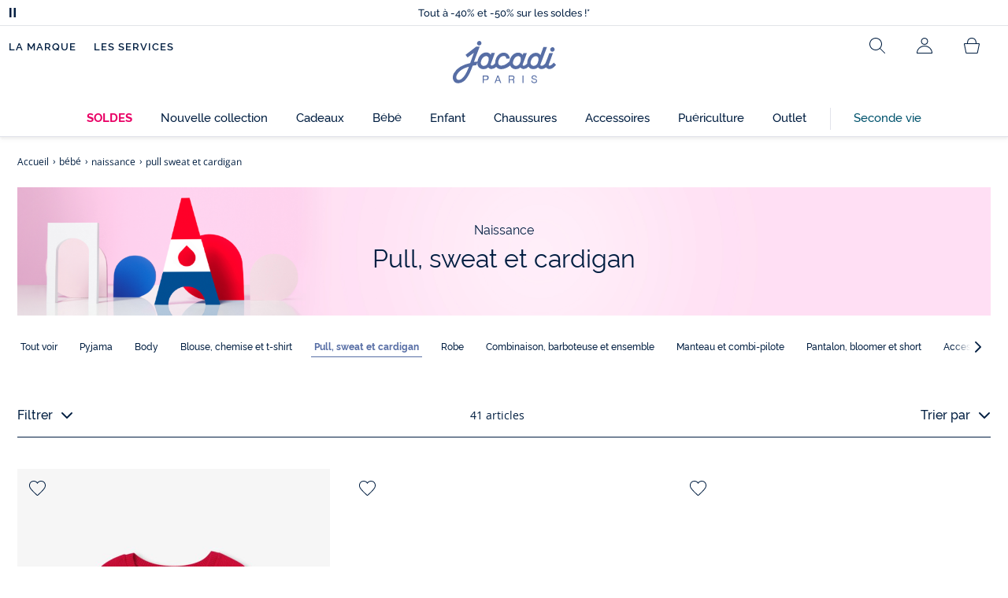

--- FILE ---
content_type: text/html;charset=UTF-8
request_url: https://www.jacadi.fr/bebe/naissance/pull-sweat-et-cardigan/c/m1-2-3-4
body_size: 77896
content:
 <!DOCTYPE html>

<html lang="fr" data-whatinput="mouse">
<head><meta name="viewport" content="width=device-width, initial-scale=1"><link rel="preload" as="image" href="/medias/bann-pageliste-generique.png?context=[base64]" fetchpriority="high" media="(min-width: 1025px)"><link rel="preload" as="image" href="/medias/product-list-2044412-546-JH.jpg?context=[base64]&frz-width=2000" fetchpriority="high"  >
	<title>
		Pulls sweats et cardigans bébé - naissance | Jacadi Paris</title>

	
	<!-- hreflang Tags -->
   <link rel="alternate" hreflang="de-DE" href="https://www.jacadi.de/Kleinkind/Baby/Pullover-Sweatshirts-und-Cardigans/c/m1-2-3-4" />
   <link rel="alternate" hreflang="en-US" href="https://www.jacadi.us/toddler/Newborn/Sweaters-sweatshirts-and-cardigans/c/m1-2-3-4" />
   <link rel="alternate" hreflang="en-CA" href="https://www.jacadi.ca/en_CA/Toddler/Newborn/Jumpers-sweaters-and-cardigans/c/m1-2-3-4" />
   <link rel="alternate" hreflang="es-ES" href="https://www.jacadi.es/bebe/Recien-nacido/Jerseis-sudaderas-y-rebecas/c/m1-2-3-4" />
   <link rel="alternate" hreflang="nl-BE" href="https://www.jacadi.be/nl_BE/baby/geboorte/sweater-en-gilet/c/m1-2-3-4" />
   <link rel="alternate" hreflang="fr-CA" href="https://www.jacadi.ca/fr_CA/Tout-petit/Bebe/Chandails-et-cardigans/c/m1-2-3-4" />
   <link rel="alternate" hreflang="it-IT" href="https://www.jacadi.it/neonato/Nascita/Pullover-felpe-e-cardigan/c/m1-2-3-4" />
   <link rel="alternate" hreflang="pt-PT" href="https://www.jacadi.pt/Bebe/Recem-nascido/Camisolas-sweaters-e-cardigans/c/m1-2-3-4" />
   <link rel="alternate" hreflang="fr-BE" href="https://www.jacadi.be/fr_BE/bebe/naissance/pull-sweat-et-cardigan/c/m1-2-3-4" />
   <link rel="alternate" hreflang="fr-CH" href="https://www.jacadi.ch/fr_CH/bebe/naissance/pull-sweat-et-cardigan/c/m1-2-3-4" />
   <link rel="alternate" hreflang="fr-FR" href="https://www.jacadi.fr/bebe/naissance/pull-sweat-et-cardigan/c/m1-2-3-4" />
   <link rel="alternate" hreflang="en-GB" href="https://www.jacadi.co.uk/toddler/Newborn/Jumpers-sweatshirts-and-cardigans/c/m1-2-3-4" />
   <link rel="alternate" hreflang="de-CH" href="https://www.jacadi.ch/de_CH/kleinkind/Baby/pullover-sweatshirts-und-cardigans/c/m1-2-3-4" />
   <meta http-equiv="Content-Type" content="text/html; charset=utf-8"/>

	<meta name="keywords">
<meta name="description" content="D&eacute;couvrez tous les produits et articles Jacadi naissance - pull-sweat-et-cardigan. Pour faire plaisir &agrave; vos enfants, filles ou gar&ccedil;ons, gr&acirc;ce &agrave; la collection naissance - pull-sweat-et-cardigan.">
<meta name="robots" content="index,follow">

<!-- SEO CANONICAL Tags -->
	<link rel="canonical" href="https://www.jacadi.fr/bebe/naissance/pull-sweat-et-cardigan/c/m1-2-3-4"/>
		<!-- PRELOAD MOBILE CATEGORY IMAGES -->
			
			
			<link rel="next" href="/bebe/naissance/pull-sweat-et-cardigan/c/m1-2-3-4?q=%3Ascore-jacadi-fr&page=1" />
	<link rel="shortcut icon" type="image/x-icon" media="all" href="/favicon.ico" />

	
    
    
    
    
    
    
    
    
	
	
	
	
	
	<link rel="apple-touch-icon" sizes="180x180" href="/_ui/desktop/assets/img/favicon/apple-touch-icon.png">
<link rel="icon" type="image/png" sizes="32x32" href="/_ui/desktop/assets/img/favicon/favicon-32x32.png">
<link rel="icon" type="image/png" sizes="16x16" href="/_ui/desktop/assets/img/favicon/favicon-16x16.png">
<link rel="manifest" href="/_ui/desktop/assets/img/favicon/manifest.json">

<meta name="apple-mobile-web-app-title" content="Jacadi">
<meta name="application-name" content="Jacadi">
<meta name="msapplication-TileColor" content="#da532c">
<meta name="theme-color" content="#ffffff">

<!-- Load JavaScript required by the site -->
	<style type="text/css">
			@charset "UTF-8";:root{--font-primary:"Open Sans",Arial,Helvetica,sans-serif;--font-secondary:"Raleway",Arial,Helvetica,sans-serif;--font-tertiary:"FuturaPT",Arial,Helvetica,sans-serif;--radius:0.125rem;--sticky-top:3.75rem;--gutter-grid:0.6875rem;--jacadi-blue:#576ea5;--navy-blue:#011e41;--light-blue:#f1f5ff;--bg-blue:#eaf5ff;--border:#e1e3eb;--promo-pink:#ff008c;--promo:#e90065;--fid-pink:#d60784;--fid-light-blue:#eaf5ff;--available:#2ab85d;--opera-red:#ea0029;--opera-pink:#f6bbd4;--opera-pink-a11y:#f99fc9;--eiffel-blue:#194f90;--eiffel-pink:#ea3787;--eiffel-pink-a11y:#e31873;--rhesseme:#00536d;--slate-gray-rgb:106,119,142;--slate-gray:#6a778e;--bright-gray:#353a49;--wild-blue:#8798bf;--alabaster:#fafafa;--error:#c82929;--success:#2ab85d;--snow:#fff;--gray-light:#e1e4e8;--black:#000;--mystic:#e1e5ef;--tundora:#4d4d4d;--red-ribbon:#ec0c2d;--opera-blue:#00357d;--opera-pink:#e60778;--athens-gray:#ececed;--lavender-gray:#e1e3eb;--fid:#976f29;--golden:#af8e58;--html-padding:21.875rem;--html-padding-m:15.625rem;--html-padding-l:18.75rem;--html-padding-xs:15.625rem;--gutter:2.5rem;--default:#000;--text:#575757;--applegreen:#82be00;--blue:#1a73e8;--dove-gray:#707070;--gray-1:#505050;--gray-2:#747678;--gray-3:#a0a0a0;--gray-4:#b9b9b9;--gray-5:#d7d7d7;--gray-6:#e1e1e1;--gray-7:#efefef;--gray-8:#f7f7f7;--gray-9:hsla(0,0%,72.9%,0.5);--gray-10:rgba(57,101,159,0.14);--gallery:#ededed;--gray-loyalty:#fafafa;--limegreen:#d2e100;--orange:#e05206;--raspberry:#cd0037;--red:#d52b1e;--persian-red:#c82929;--yellow:#ffb612;--antigua:#82c4ce;--outline-color:#007bff;--parma:#8798bf;--botticelli:#cfd6e6;--facebook:#3b5998;--pinterest:#bd081c;--parma-dark:#5f697a;--pink:#d50b5f;--hollywood:#ec008c;--background-error:#ffe5e5;--background-success:#ecffe5;--zindex-below:-1;--zindex-default:auto;--zindex-above:1;--zindex-absolute:10;--zindex-fixed:100;--zindex-sticky:600;--zindex-overlay:5000;--zindex-popin:6000;--zindex-skyrocket:9999}*,:after,:before{box-sizing:border-box}:after,:before{background-repeat:no-repeat}html{height:100vh;min-height:100vh;overflow-x:hidden;color:var(--navy-blue)}body,html{background-color:#fff}body{margin:0;padding:0;line-height:1.4;font-family:Arial,sans-serif}li,ol,ul{list-style:none}footer,header,main,nav,noscript,section{display:block;margin:0;padding:0}a,button{color:inherit}button{padding:0;font-size:inherit}button,img,input,select{border:none;background-color:transparent}button,input{font-family:inherit}img{max-width:100%}.hidden{white-space:nowrap;overflow:hidden;padding:0;width:0;height:0;text-indent:-6.25rem;line-height:0;position:absolute;display:inline;z-index:0}.hidden *{all:inherit}svg:not(:root){overflow:hidden}h1,h2,ol,p,ul{margin-top:0;margin-bottom:24px}ul ul{margin-bottom:0}:focus-visible{outline:2px dotted var(--bright-gray);outline-offset:2px}@media (prefers-reduced-motion:reduce){*,:after,:before{animation-delay:-1ms!important;animation-duration:1ms!important;animation-iteration-count:1!important;background-attachment:scroll!important;scroll-behavior:auto!important}}.jac-btn{--btnHeight:44px;font-family:var(--font-primary);font-weight:600;font-size:.875rem;padding:.625rem 1.125rem;border-radius:6.25rem;min-width:9.375rem;min-height:var(--btnHeight);text-decoration:none;text-align:center;display:inline-flex;align-items:center;justify-content:center;white-space:normal;line-height:1.4;-moz-appearance:initial;appearance:auto;-webkit-appearance:initial}.jac-btn:focus-visible{outline:2px dotted var(--bright-gray);outline-offset:2px}.jac-btn.jac-btn-ico svg{fill:currentColor}.jac-btn-primary,.jac-btn-primary-fid,.jac-btn-primary-jacadi-blue{color:#fff;border:.0625rem solid var(--jacadi-blue);background-color:var(--jacadi-blue)}.jac-btn-primary-fid.jac-btn-ico svg,.jac-btn-primary-jacadi-blue.jac-btn-ico svg,.jac-btn-primary.jac-btn-ico svg{fill:#fff}.jac-btn-primary-fid.jac-btn-fake-disabled,.jac-btn-primary-fid:disabled,.jac-btn-primary-jacadi-blue.jac-btn-fake-disabled,.jac-btn-primary-jacadi-blue:disabled,.jac-btn-primary.jac-btn-fake-disabled,.jac-btn-primary:disabled{background-color:var(--border);color:var(--navy-blue);border-color:var(--border)}.jac-btn-primary-fid-pink{color:#fff;border-color:var(--fid-pink);background-color:var(--fid-pink)}.jac-btn-primary-fid-pink.jac-btn-ico svg{fill:#fff}.jac-btn-secondary{color:var(--navy-blue);border:.0625rem solid var(--navy-blue);background-color:#fff}.jac-btn-secondary.jac-btn-fake-disabled,.jac-btn-secondary:disabled{background-color:var(--border);color:var(--navy-blue);border-color:var(--border)}.jac-btn-secondary--jacady-blue{color:var(--jacadi-blue);border-color:var(--jacadi-blue);background-color:#fff}.jac-btn-secondary-opera-blue{color:var(--opera-blue);border-color:var(--opera-blue);background-color:#fff}.jac-btn-tertiary{color:var(--bright-gray);border:1px solid rgba(var(--slate-gray-rgb),.6);background-color:#fff;font-weight:400}.jac-btn-add{--btnHeight:60px;display:flex;padding-left:.625rem;padding-right:.625rem;align-items:center;text-align:left;border:1px dashed var(--jacadi-blue);background-color:var(--light-blue);width:100%;border-radius:8px;font-family:var(--font-secondary);font-weight:500;font-size:1rem}.jac-btn-add .jac-btn-add__icon{width:2rem;height:2rem;border:1px solid var(--jacadi-blue);background-color:#fff;border-radius:2rem;display:flex;align-items:center;justify-content:center;position:relative;margin-right:.625rem;flex-shrink:0}.jac-btn-add .jac-btn-add__icon:after{content:"";display:block;mask:url(/_ui/desktop/assets/img/svg/plus.svg) no-repeat 50% 50%;-webkit-mask:url(/_ui/desktop/assets/img/svg/plus.svg) no-repeat 50% 50%;mask-size:cover;-webkit-mask-size:cover;background-color:var(--jacadi-blue);height:.8125rem;width:.8125rem;position:absolute;left:50%;top:50%;transform:translate(-50%,-50%)}.jac-btn-tag{color:var(--navy-blue);border:1px solid var(--border);background-color:var(--snow);font-size:.875rem;font-weight:600;padding:.25rem 1.25rem;height:2.75rem;min-width:5rem}.jac-btn-18{--btnHeight:18px}.jac-btn-ico img,.jac-btn-ico svg{display:block;width:1.125rem;height:1.125rem}.jac-btn-icon-left{justify-content:space-between}.jac-btn-icon-left .j-icon,.jac-btn-icon-left img,.jac-btn-icon-left svg{margin-right:.5rem}.jac-btn-icon-right{justify-content:space-between}.jac-btn-icon-right .j-icon,.jac-btn-icon-right img,.jac-btn-icon-right svg{margin-left:.5rem}.jac-btn-icon-only{min-width:0;width:var(--btnHeight);height:var(--btnHeight);min-height:0;padding:0}.jac-btn-icon-only .j-icon,.jac-btn-icon-only img{width:auto;max-width:auto}.jac-btn-icon-left:not(.jac-btn-ico),.jac-btn-icon-right:not(.jac-btn-ico){--bntIconSize:24px;position:relative;display:inline-flex;align-items:center;min-width:0}.jac-btn-icon-left:not(.jac-btn-ico):focus-visible,.jac-btn-icon-right:not(.jac-btn-ico):focus-visible{outline:2px dotted var(--bright-gray);outline-offset:2px}.jac-btn-icon-left:not(.jac-btn-ico):after,.jac-btn-icon-left:not(.jac-btn-ico):before,.jac-btn-icon-right:not(.jac-btn-ico):after,.jac-btn-icon-right:not(.jac-btn-ico):before{display:block;width:var(--bntIconSize);height:var(--bntIconSize);background-color:currentColor;-webkit-mask-size:var(--bntIconSize);mask-size:var(--bntIconSize);-webkit-mask-repeat:no-repeat;mask-repeat:no-repeat}.jac-btn-icon-left:not(.jac-btn-ico):before{content:"";margin-right:.625rem}.jac-btn-icon-right:not(.jac-btn-ico):after{content:"";margin-left:.625rem}.jac-btn-icon-16:not(.jac-btn-ico){--bntIconSize:16px}.jac-btn-icon-20:not(.jac-btn-ico){--bntIconSize:20px}.jac-btn-icon-expand-down:after,.jac-btn-icon-expand-down:before{-webkit-mask-image:url(/_ui/desktop/assets/icons/expand-down.svg);mask-image:url(/_ui/desktop/assets/icons/expand-down.svg)}.jac-btn-icon-chevron-down:after,.jac-btn-icon-chevron-down:before{-webkit-mask-image:url(/_ui/desktop/assets/icons/chevron-down.svg);mask-image:url(/_ui/desktop/assets/icons/chevron-down.svg)}.jac-btn-icon-close-tag:after,.jac-btn-icon-close-tag:before{-webkit-mask-image:url(/_ui/desktop/assets/icons/close-tag.svg);mask-image:url(/_ui/desktop/assets/icons/close-tag.svg)}.jac-btn-expand .jac-btn-expand-hide,.jac-btn-expand[aria-expanded=true] .jac-btn-expand-show{display:none}.jac-btn-expand[aria-expanded=true] .jac-btn-expand-hide{display:inline}.jac-btn-expand[aria-expanded=true] .j-icon{transform:rotate(180deg)}.jac-btn-transparent:not(:disabled){background-color:transparent}.jac-btn-full{display:flex;width:100%}.jac-btn-wide{padding-left:2rem;padding-right:2rem}.jac-btn-square{border-radius:0}.jac-btn-borderless{border:none}.jac-btn-combo{font-size:.8125rem;min-height:2.5rem;min-width:8.75rem;border:1px solid var(--lavender-gray);border-radius:1.25rem;padding:.25rem 1.875rem .25rem 1rem;display:inline-flex;align-items:center;justify-content:space-between;width:auto;position:relative}.jac-btn-combo:not(.jac-btn-combo-unique):after{content:"";display:block;mask:url(/_ui/desktop/assets/icons/expand-down.svg) no-repeat 50% 50%;-webkit-mask:url(/_ui/desktop/assets/icons/expand-down.svg) no-repeat 50% 50%;mask-size:cover;-webkit-mask-size:cover;background-color:var(--bright-gray);height:1rem;width:1rem;position:absolute;right:.75rem;top:50%;transform:translateY(-50%)}.jac-btn-combo b{width:2.5rem;text-align:center;font-size:.875rem;font-weight:600;text-transform:uppercase}.jac-btn-combo:focus-visible{outline:2px dotted var(--bright-gray);outline-offset:2px}.jac-btn-combo[aria-expanded=true]:after{transform:translateY(-50%) rotate(180deg)}.jac-btn-combo.jac-btn-combo-unique{padding-right:1rem}.jac-btn-combo.jac-btn-combo-unique b{text-transform:none;display:inline-block;width:auto;flex-grow:1;font-size:.8125rem;font-weight:600}.jac-btn-wizville{width:auto;height:2.375rem;border-radius:.5rem .5rem 0 0;border:1px solid transparent;padding:0 .5rem;display:flex;align-items:center;justify-content:center;box-shadow:0 2px 4px 0 rgba(0,0,0,.2);transform:rotate(-90deg);transform-origin:bottom right;font-size:.875rem;font-weight:600;position:fixed;top:260px;right:-40px;z-index:49;background-color:#fff}@media (max-width:48rem){.jac-btn-wizville{top:160px}}.jac-btn-wizville.active{right:-1px}.jac-btn-wizville:focus,.jac-btn-wizville:hover{background-color:var(--navy-blue);color:#fff}:root{--itemWidth:auto}.jac-input-checkbox{--inputBgColor:var(--navy-blue);--inputBorderColor:var(--navy-blue);--inputWidth:22px;display:flex}.jac-input-checkbox label{font-size:.875rem;color:var(--navy-blue);margin-left:.5625rem}.jac-input-checkbox .jac-checkbox,.jac-input-checkbox input{-moz-appearance:none;-webkit-appearance:none;margin:0;padding:0;appearance:none;width:var(--inputWidth);height:var(--inputWidth);display:block;border:1px solid var(--inputBorderColor);background:var(--snow);position:relative}.jac-input-checkbox .jac-checkbox:after,.jac-input-checkbox input:after{content:"";display:none;background-color:var(--inputBgColor);width:calc(var(--inputWidth) - 10px);height:calc(var(--inputWidth) - 10px);position:absolute;top:50%;left:50%;transform:translate(-50%,-50%)}.jac-input-select{--inputBorderColor:var(--navy-blue)}.jac-input-select option{font-family:var(--font-primary)}.jac-input-select label{display:block;font-size:.875rem;color:var(--navy-blue);margin-bottom:.5625rem;line-height:1.2}.jac-input-select select{font-family:var(--font-primary);-webkit-appearance:none;-moz-appearance:none;background:none;margin:0;appearance:none;padding:.625rem 1rem;width:100%;min-height:2.5rem;border-radius:0;border:1px solid var(--inputBorderColor);font-size:.875rem;color:var(--navy-blue);background:var(--snow);position:relative;background:url(/_ui/desktop/assets/img/svg/select-pointer.svg) no-repeat 50% 50%;background-size:1.125rem auto;background-repeat:no-repeat;background-position:right .6875rem center}.jac-input-field{position:relative}.jac-input-checkbox label,.jac-input-select label{font-size:.875rem;color:var(--navy-blue)!important}.jac-input-checkbox{display:flex}.jac-input-checkbox label{margin-left:.5625rem}.jac-input-checkbox input{margin:0;padding:0;-webkit-appearance:none;-moz-appearance:none;appearance:none;width:1.375rem;height:1.375rem;display:block;border:.0625rem solid var(--navy-blue);border-radius:0;background:var(--snow);position:relative}.jac-input-checkbox input:after{content:"";display:none;background-color:var(--navy-blue);width:50%;height:50%;position:absolute;top:50%;left:50%;transform:translate(-50%,-50%)}.jac-input-select{display:flex;flex-direction:column;width:100%}.jac-input-select select{border:.0625rem solid var(--navy-blue);border-radius:0;font-size:.875rem;background:var(--snow);padding:.625rem 1.625rem;width:100%;color:var(--navy-blue);height:auto;line-height:1.2}.jac-input-select select::-moz-placeholder{color:var(--jacadi-blue);font-style:italic;font-family:inherit}[class*=jac-icon-]{position:relative;--iconSize:24px}[class*=jac-icon-]:after,[class*=jac-icon-]:before{background-color:currentColor;width:var(--iconSize);height:var(--iconSize);-webkit-mask-size:100%;mask-size:100%;display:inline-block;vertical-align:calc(.375em - var(--iconSize)*0.5)}.jac-icon-favoris:after,.jac-icon-favoris:before{-webkit-mask-image:url(/_ui/desktop/assets/icons/favoris.svg);mask-image:url(/_ui/desktop/assets/icons/favoris.svg)}.jac-icon-livraison:after,.jac-icon-livraison:before{-webkit-mask-image:url(/_ui/desktop/assets/icons/livraison.svg);mask-image:url(/_ui/desktop/assets/icons/livraison.svg)}.jac-icon-play:after,.jac-icon-play:before{-webkit-mask-image:url(/_ui/desktop/assets/icons/play.svg);mask-image:url(/_ui/desktop/assets/icons/play.svg)}.jac-icon-pause:after,.jac-icon-pause:before{-webkit-mask-image:url(/_ui/desktop/assets/icons/pause.svg);mask-image:url(/_ui/desktop/assets/icons/pause.svg)}.jac-icon-user:after,.jac-icon-user:before{-webkit-mask-image:url(/_ui/desktop/assets/icons/user.svg);mask-image:url(/_ui/desktop/assets/icons/user.svg)}.jac-icon--left:before{content:""}.jac-icon--20{--iconSize:20px}.jac-icon--24{--iconSize:24px}.jac-icon--28{--iconSize:28px}.jac-link{font-family:var(--font-primary);font-size:.875rem;line-height:1.375rem;font-weight:600;color:var(--navy-blue);text-decoration:underline}.jac-link-hover{text-decoration:none}.c-navInterCategory{height:5rem}.c-navInterCategory.swiper{display:flex;align-items:center}@media (max-width:64rem){.c-navInterCategory{height:3.125rem}}@media (max-width:64rem){.c-navInterCategory.swiper{margin-left:calc(var(--gutter-grid)*-2);margin-right:calc(var(--gutter-grid)*-2)}}.c-navInterCategory__list{padding:0;margin-bottom:0}.c-navInterCategory__list.swiper-wrapper{height:1.625rem}.c-navInterCategory__listItem.swiper-slide{width:auto}.c-navInterCategory__listItem[aria-current=page] .c-navInterCategory__link{font-weight:700;color:var(--jacadi-blue)}.c-navInterCategory__listItem[aria-current=page] .c-navInterCategory__link:before{opacity:1}.c-navInterCategory__link{font-size:.75rem;text-decoration:none;color:var(--navy-blue);font-weight:500;position:relative;padding:2px 4px 6px;margin-bottom:0;font-family:var(--font-secondary)}.c-navInterCategory__link:before{content:"";position:absolute;height:1px;width:100%;left:0;bottom:0;background-color:var(--jacadi-blue);opacity:0}@media (max-width:64rem){.c-navInterCategory__link:before{bottom:.25rem}}.jac-tuile{container-type:inline-size;position:relative;display:block;color:var(--navy-blue);background-color:#fff;text-decoration:none}.jac-product-list .jac-tuile{height:100%}.jac-tuile[hidden]{display:none}.jac-tuile:focus-visible{outline:2px dotted var(--bright-gray);outline-offset:2px;outline-offset:-4px}.jac-tuile:focus-visible .jac-tuile__btn{outline:2px dotted var(--bright-gray);outline-offset:2px}.jac-tuile--seconde-vie .jac-tuile__btn,.jac-tuile--seconde-vie .jac-tuile__text,.jac-tuile--seconde-vie .jac-tuile__title{color:var(--rhesseme)}.jac-tuile--01 .jac-tuile__img{width:100%;height:100%}.jac-tuile--01 .jac-tuile__img img,.jac-tuile--01 .jac-tuile__video{width:100%;height:100%;-o-object-fit:cover;object-fit:cover}.jac-tuile--01 .jac-tuile__content{position:absolute;left:0;top:0;height:100%;width:100%;display:flex;flex-direction:column;align-items:flex-start;justify-content:flex-end;padding:25px 25px 35px}@media (max-width:64rem){.jac-tuile--01 .jac-tuile__content{padding:20px 20px 30px}}@media (max-width:26.25rem){.jac-tuile--01 .jac-tuile__content{padding:16px 16px 20px}}.jac-tuile--01 .jac-tuile__title{font-size:clamp(29px,3.5vw,60px);line-height:clamp(22px,3.5vw,45px);font-size:14cqw;line-height:10.5cqw;margin:0;font-weight:700;font-family:var(--font-tertiary);color:#fff;text-transform:uppercase}.jac-tuile--01 .jac-tuile__btn{font-size:clamp(12px,3.5vw,14px);color:var(--navy-blue);margin-top:24px;min-height:44px;font-weight:600;font-family:var(--font-primary);border-radius:22px;background-color:#fff;display:inline-flex;align-items:center;justify-content:center;padding:4px 40px}@media (max-width:64rem){.jac-tuile--01 .jac-tuile__btn{padding-left:30px;padding-right:30px}}@media (max-width:26.25rem){.jac-tuile--01 .jac-tuile__btn{padding-left:20px;padding-right:20px;min-height:34px}}.jac-tuile--01:focus-visible .jac-tuile__btn{outline-color:#fff}.jac-tuile--01:not(:has(.jac-tuile__btn)):focus-visible{outline-offset:-4px;outline-color:#fff}.jac-tuile--02{--tuilleFontSize:clamp(20px,3.5vw,40px);border-top:20px solid #f6bbd4;border-bottom:10px solid var(--navy-blue)}@media (max-width:64rem){.jac-tuile--02{border-top-width:10px;border-bottom-width:5px}}.jac-tuile--02 .jac-tuile__content{padding:15px 25px}@media (max-width:80rem){.jac-tuile--02 .jac-tuile__content{padding:15px 14px;padding:10px 14px}}.jac-tuile--02 .jac-tuile__img{width:6.25rem;height:6.25rem;margin-bottom:25px}@media (max-width:80rem){.jac-tuile--02 .jac-tuile__img{width:4.375rem;height:4.375rem;margin-bottom:10px}}@media (max-width:48rem){.jac-tuile--02 .jac-tuile__img{width:3.75rem;height:3.75rem}}@media (max-width:26.25rem){.jac-tuile--02 .jac-tuile__img{width:3.125rem;height:3.125rem;margin-bottom:.3125rem}}.jac-tuile--02 .jac-tuile__title{font-weight:500}.jac-tuile--02 .jac-tuile__text,.jac-tuile--02 .jac-tuile__title{font-size:var(--tuilleFontSize);line-height:var(--tuilleFontSize);font-size:9.5cqw;line-height:9cqw;font-family:var(--font-tertiary);margin:0}.jac-tuile--02 .jac-tuile__text{font-weight:400}.jac-tuile--02.jac-tuille--font-md{--tuilleFontSize:clamp(15px,3.5vw,30px)}.jac-tuile--02.jac-tuille--font-md .jac-tuile__text,.jac-tuile--02.jac-tuille--font-md .jac-tuile__title{font-size:7cqw;line-height:7cqw}.jac-tuile--02.jac-tuille--font-sm{--tuilleFontSize:clamp(12px,3.5vw,20px)}.jac-tuile--02.jac-tuille--font-sm .jac-tuile__text,.jac-tuile--02.jac-tuille--font-sm .jac-tuile__title{font-size:6cqw;line-height:6cqw}.jac-tuile--02 .jac-tuile__btn{font-size:clamp(10px,2.5vw,16px);margin-top:1.5625rem;font-weight:600;text-decoration:underline;display:inline-block}@media (max-width:64rem){.jac-tuile--02 .jac-tuile__btn{margin-top:.625rem}}.jac-tuile--02:not(:has(.jac-tuile__img)) .jac-tuile__content{padding:60px 25px}@media (max-width:80rem){.jac-tuile--02:not(:has(.jac-tuile__img)) .jac-tuile__content{padding:30px 20px}}@media (max-width:80rem){.jac-tuile--02:not(:has(.jac-tuile__img)) .jac-tuile__content{padding:20px 14px}}.jac-tuile--02:not(:has(.jac-tuile__img)) .jac-tuile__title{font-weight:400}.jac-tuile--02:not(:has(.jac-tuile__img)) .jac-tuile__title strong{display:block;font-weight:500}.jac-tuile--02.jac-tuile--fid{background-color:var(--bg-blue);border-top-color:var(--opera-pink)}.jac-tuile--02.jac-tuile--fid .jac-tuile__content{padding:30px 25px}@media (max-width:64rem){.jac-tuile--02.jac-tuile--fid .jac-tuile__content{padding:20px 14px}}@media (max-width:48rem){.jac-tuile--02.jac-tuile--fid .jac-tuile__content{padding:16px 14px}}.jac-tuile--02.jac-tuile--fid .jac-tuile__img{max-width:10rem;width:100%;height:auto;background:none}@media (max-width:80rem){.jac-tuile--02.jac-tuile--fid .jac-tuile__img{max-width:7.5rem;margin-bottom:1rem}}@media (max-width:64rem){.jac-tuile--02.jac-tuile--fid .jac-tuile__img{max-width:6.25rem;margin-bottom:1rem}}@media (max-width:48rem){.jac-tuile--02.jac-tuile--fid .jac-tuile__img{max-width:5rem;margin-bottom:.625rem}}@media (max-width:40rem){.jac-tuile--02.jac-tuile--fid .jac-tuile__img{max-width:3.125rem}}.jac-tuile--02.jac-tuile--fid .jac-tuile__title{font-weight:400}.jac-tuile--02.jac-tuile--fid .jac-tuile__title strong{display:block;font-weight:500}@media (max-width:64rem){.jac-tuile--02.jac-tuile--fid .jac-tuile__btn{margin-top:1.25rem}}.jac-tuile--03 .jac-tuile__content{padding:50px 20px;text-align:center}@media (max-width:64rem){.jac-tuile--03 .jac-tuile__content{padding:40px 20px}}@media (max-width:48rem){.jac-tuile--03 .jac-tuile__content{padding:30px 10px}}.jac-tuile--03 .jac-tuile__img{margin-bottom:30px}@media (max-width:64rem){.jac-tuile--03 .jac-tuile__img{margin-bottom:20px;max-width:7.5rem}}@media (max-width:48rem){.jac-tuile--03 .jac-tuile__img{margin-bottom:20px;max-width:5rem}}@media (max-width:26.25rem){.jac-tuile--03 .jac-tuile__img{margin-bottom:5px;max-width:3.75rem}}.jac-tuile--03 .jac-tuile__title{font-size:clamp(14px,3.5vw,30px);line-height:clamp(14px,3.5vw,30px);font-size:7cqw;line-height:7cqw;font-family:var(--font-tertiary);font-weight:700;margin:0;text-wrap:balance;text-transform:uppercase}.jac-tuile--03 .jac-tuile__text{font-size:clamp(12px,3.5vw,26px);line-height:clamp(12px,3.5vw,30px);font-size:7cqw;line-height:7cqw;font-family:var(--font-tertiary);font-weight:400;margin:15px 0 0}@media (max-width:64rem){.jac-tuile--03 .jac-tuile__text{margin-top:.375rem}}.jac-tuile--03 .jac-tuile__btn{font-size:clamp(10px,2.5vw,16px);margin-top:1.5625rem;font-weight:600;text-decoration:underline;display:inline-block}@media (max-width:64rem){.jac-tuile--03 .jac-tuile__btn{margin-top:.625rem}}.jac-tuile--04 .jac-tuile__content{padding:60px 16px;text-align:center}@media (max-width:64rem){.jac-tuile--04 .jac-tuile__content{padding:40px 8px}}@media (max-width:26.25rem){.jac-tuile--04 .jac-tuile__content{padding:20px 8px}}.jac-tuile--04 .jac-tuile__img{max-width:15.625rem;background:none}@media (max-width:48rem){.jac-tuile--04 .jac-tuile__img{max-width:90%}}@media (max-width:40rem){.jac-tuile--04 .jac-tuile__img{max-width:80%}}.jac-tuile--04 .jac-tuile__title{font-size:clamp(30px,3.5vw,60px);line-height:clamp(30px,3.5vw,60px);font-size:14cqw;line-height:14cqw;font-weight:700;text-wrap:balance}.jac-tuile--04 .jac-tuile__text,.jac-tuile--04 .jac-tuile__title{font-family:var(--font-tertiary);margin:0;text-transform:uppercase;color:var(--rhesseme)}.jac-tuile--04 .jac-tuile__text{font-size:clamp(8px,3.5vw,16px);line-height:clamp(14px,3.5vw,20px);font-size:4cqw;line-height:4cqw;font-weight:500}.jac-tuile--04 .jac-tuile__btn{font-size:clamp(10px,2.5vw,16px);margin-top:1.5625rem;font-weight:600;text-decoration:underline;display:inline-block}@media (max-width:64rem){.jac-tuile--04 .jac-tuile__btn{margin-top:10px}}@media (max-width:40rem){.jac-tuile--04 .jac-tuile__btn{margin-top:5px}}.jac-tuile--04.jac-tuile--number .jac-tuile__content{padding:32px 16px;text-align:center}@media (max-width:64rem){.jac-tuile--04.jac-tuile--number .jac-tuile__content{padding:16px 8px}}.jac-tuile--04.jac-tuile--number .jac-tuile__img{margin-bottom:2.25rem}@media (max-width:64rem){.jac-tuile--04.jac-tuile--number .jac-tuile__img{max-width:6.25rem;margin-bottom:1rem}}@media (max-width:48rem){.jac-tuile--04.jac-tuile--number .jac-tuile__img{width:50%}}@media (max-width:40rem){.jac-tuile--04.jac-tuile--number .jac-tuile__img{width:50%;margin-bottom:.5rem}}@media (max-width:26.25rem){.jac-tuile--04.jac-tuile--number .jac-tuile__img{width:50%;margin-bottom:0}}.jac-tuile--04.jac-tuile--number .jac-tuile__number{font-size:clamp(60px,8vw,100px);line-height:clamp(30px,8vw,50px);font-size:23cqw;line-height:16cqw;color:var(--rhesseme);font-family:var(--font-tertiary);font-weight:700;letter-spacing:-3%;margin:0 0 15px}@media (max-width:64rem){.jac-tuile--04.jac-tuile--number .jac-tuile__number{margin:0 0 10px}}@media (max-width:48rem){.jac-tuile--04.jac-tuile--number .jac-tuile__number{margin:5px}}.jac-tuile--04.jac-tuile--number .jac-tuile__title{font-size:clamp(16px,3.5vw,30px);line-height:clamp(16px,3.5vw,30px);font-size:7cqw;line-height:7cqw;font-weight:400}.jac-tuile--04.jac-tuile--number .jac-tuile__title strong{display:block;font-weight:700}.jac-tuile--04.jac-tuile--number .jac-tuile__text{font-size:clamp(10px,2.5vw,12px);line-height:clamp(10px,2.5vw,16px);font-family:var(--font-primary);font-weight:600;text-transform:none;margin-top:25px}@media (max-width:64rem){.jac-tuile--04.jac-tuile--number .jac-tuile__text{margin-top:10px}}@media (max-width:40rem){.jac-tuile--04.jac-tuile--number .jac-tuile__text{margin-top:5px}}.jac-tuile--04.jac-tuile--number .jac-tuile__btn{color:var(--rhesseme)}.jac-tuile--04.jac-tuile--opera .jac-tuile__content{padding:60px 16px;text-align:center}@media (max-width:64rem){.jac-tuile--04.jac-tuile--opera .jac-tuile__content{padding:40px 8px}}@media (max-width:48rem){.jac-tuile--04.jac-tuile--opera .jac-tuile__content{padding:10px 8px}}.jac-tuile--04.jac-tuile--opera .jac-tuile__title{font-size:clamp(16px,3.5vw,30px);line-height:clamp(16px,3.5vw,30px);font-size:7cqw;line-height:7cqw;font-weight:400;color:var(--navy-blue)}.jac-tuile--04.jac-tuile--opera .jac-tuile__title strong{display:block;font-weight:700}@media (max-width:64rem){.jac-tuile--04.jac-tuile--opera .jac-tuile__img{max-width:8.125rem}}@media (max-width:48rem){.jac-tuile--04.jac-tuile--opera .jac-tuile__img{width:70%}}.jac-tuile--02:has(a),.jac-tuile--03:has(a),.jac-tuile--04:has(a){position:relative}.jac-tuile--02:has(a) a:before,.jac-tuile--03:has(a) a:before,.jac-tuile--04:has(a) a:before{bottom:0;content:"";display:block;height:100%;left:0;outline-color:inherit;outline-offset:2px;outline-style:inherit;outline-width:2px;position:absolute;right:0;top:0;width:100%;z-index:1}@keyframes splide-loading{0%{transform:rotate(0)}to{transform:rotate(1turn)}}.splide__track--draggable{-webkit-touch-callout:none}.splide__track--fade>.splide__list{display:block}.splide__track--fade>.splide__list>.splide__slide{left:0;opacity:0;position:absolute;top:0;z-index:0}.splide__track--fade>.splide__list>.splide__slide.is-active{opacity:1;position:relative;z-index:1}.splide--rtl{direction:rtl}.splide__track--ttb>.splide__list{display:block}.splide__container{box-sizing:border-box;position:relative}.splide__list{backface-visibility:hidden;display:flex;height:100%;margin:0!important;padding:0!important}.splide.is-initialized:not(.is-active) .splide__list{display:block}.splide__pagination{align-items:center;display:flex;flex-wrap:wrap;justify-content:center;margin:0}.splide__pagination li{display:inline-block;line-height:1;list-style-type:none;margin:0}.splide__progress__bar{width:0}.splide{position:relative;visibility:hidden}.splide.is-initialized,.splide.is-rendered{visibility:visible}.splide__slide{backface-visibility:hidden;box-sizing:border-box;flex-shrink:0;list-style-type:none!important;margin:0;position:relative}.splide__slide img{vertical-align:bottom}.splide__spinner{animation:splide-loading 1s linear infinite;border:2px solid #999;border-left-color:transparent;border-radius:50%;bottom:0;contain:strict;display:inline-block;height:20px;left:0;margin:auto;position:absolute;right:0;top:0;width:20px}.splide__sr{clip:rect(0 0 0 0);border:0;height:1px;margin:-1px;overflow:hidden;padding:0;position:absolute;width:1px}.splide__toggle.is-active .splide__toggle__play,.splide__toggle__pause{display:none}.splide__toggle.is-active .splide__toggle__pause{display:inline}.splide__track{overflow:hidden;position:relative;z-index:0}.splide__slide--has-video:hover .splide__video__play{opacity:1}.splide__slide__container--has-video{position:relative}.splide__slide__container--has-video:hover .splide__video__play{opacity:1}.splide__video{height:100%;left:0;top:0;width:100%}.splide__video__wrapper{background:#000;height:inherit;width:inherit}.splide__video__wrapper div,.splide__video__wrapper iframe,.splide__video__wrapper video{height:100%;width:100%}.splide__video__play{align-items:center;background:#ccc;border:0;border-radius:50%;display:flex;height:40px;justify-content:center;left:50%;opacity:.7;position:absolute;top:50%;transform:translate(-50%,-50%);width:40px}.splide__video__play:after{border-color:transparent transparent transparent #000;border-style:solid;border-width:9px 0 9px 17px;content:"";display:inline-block;margin-left:4px}.splide__arrows .splide__arrow--next,.splide__arrows .splide__arrow--prev{display:flex;justify-content:center;align-items:center;position:absolute;padding:0;width:2.25rem;height:2.25rem;background:var(--snow);border-radius:50%;z-index:5}.splide__arrows .splide__arrow--next:disabled,.splide__arrows .splide__arrow--prev:disabled{opacity:0}.splide__pagination{width:100%;padding-top:1rem}.splide__pagination .splide__pagination__page{height:.4375rem;width:.4375rem;background:var(--border);padding:0;border-radius:50%;margin:0 .875rem}.splide__pagination .splide__pagination__page.is-active{background:var(--snow);box-shadow:0 0 0 5px var(--jacadi-blue)}.splide__track.clearfix:after{right:-20%}.splide__track.clearfix:after,.splide__track.clearfix:before{content:" ";width:20%;height:100%;top:0;position:absolute;background-color:var(--snow);z-index:1}.splide__track.clearfix:before{left:-20%}.smash-m1{margin:24px}.smash-p05{padding:12px}.smash-deco-roll{text-decoration:none}.j-btnIcon{font-weight:600;font-family:var(--font-primary);position:relative;box-sizing:border-box;display:inline-block;vertical-align:middle;padding:0 .3125rem;border:none;background:none;color:var(--navy-blue);font-size:.75rem;line-height:1;text-decoration:none;text-transform:uppercase;text-align:center;margin:0}@media (max-width:64.0525em){.j-btnIcon-label{display:none}}.j-btnIcon .j-icon{display:block;margin:0 auto .625rem;fill:var(--slate-gray)}.j-btnIcon--scroll-top-arrow .j-icon{width:3.125rem;height:3.125rem}@media (max-width:39.99em){.j-btnIcon--scroll-top-arrow .j-icon{width:1.875rem;height:1.875rem}}.j-btnIcon--scroll-top-arrow .j-btnIcon-label{display:none}.j-scroll-top-arrow{position:fixed;right:1.25rem;bottom:.625rem;z-index:1;display:none}@media (max-width:39.99em){.j-scroll-top-arrow{right:.9375rem;bottom:.625rem}}.j-add-btn--wishlist>span:before{background-image:url(/_ui/desktop/assets/img/svg/favorite-parma.svg)}.j-container{max-width:1300px;margin-left:auto;margin-right:auto}:root{--fullHeaderHeight:174px;--headerWrapperHeight:141px}.js-autocomplete-resultWrapper{display:none}#solr-search-section.jac-search-layer{--searchLayerWidth:1250px;display:none;position:fixed;top:0;left:0;width:100%;height:100vh;z-index:60;overflow-y:auto;background:var(--snow)}#velou-search-section.disabled-jac-search-layer{--searchLayerWidth:1250px;display:none;position:fixed;top:0;left:0;width:100%;height:100vh;z-index:60;overflow-y:auto;background:var(--snow)}#solr-search-section .jac-autocomplete-wrap,#velou-search-section .jac-autocomplete-wrap{position:relative}#solr-search-section .jac-autocomplete-search-wrap,#velou-search-section .jac-autocomplete-search-wrap{background-color:var(--light-blue);min-height:6.25rem;display:flex;align-items:center;justify-content:center;padding:0 2.5rem;margin-bottom:1.875rem}@media (max-width:64rem){#solr-search-section .jac-autocomplete-search-wrap,#velou-search-section .jac-autocomplete-search-wrap{min-height:6.25rem;padding:0 3.75rem 0 1.25rem}}#solr-search-section .jac-autocomplete-label,#velou-search-section .jac-autocomplete-label{position:absolute;left:1.5rem;top:50%;transform:translateY(-50%);height:2.75rem;width:2.75rem;display:flex;align-items:center;justify-content:center}@media (max-width:64rem){#solr-search-section .jac-autocomplete-label,#velou-search-section .jac-autocomplete-label{left:0}}#solr-search-section .jac-autocomplete-search-ico img,#velou-search-section .jac-autocomplete-search-ico img{display:block}#solr-search-section .jac-autocomplete-input-wrap,#velou-search-section .jac-autocomplete-input-wrap{position:relative;max-width:var(--searchLayerWidth);margin-right:auto;margin-left:auto;width:100%;padding-right:calc(var(--gutter-grid)*2);padding-left:calc(var(--gutter-grid)*2)}@media (max-width:64rem){#solr-search-section .jac-autocomplete-input-wrap,#velou-search-section .jac-autocomplete-input-wrap{padding:0}}#solr-search-section .jac-autocomplete-input,#velou-search-section .jac-autocomplete-input{border:1px solid var(--navy-blue);min-height:2.75rem;border-radius:44px;padding:0 1.5rem 0 2.75rem;font-size:1.125rem;width:100%;background-color:#fff;color:var(--navy-blue)}#solr-search-section .jac-autocomplete-input::-moz-placeholder,#velou-search-section .jac-autocomplete-input::-moz-placeholder{color:var(--jacadi-blue);font-family:inherit}#solr-search-section .jac-autocomplete-reset,#velou-search-section .jac-autocomplete-reset{position:absolute;right:3.125rem;top:50%;transform:translateY(-50%);padding:0;min-width:0;flex-shrink:0;text-decoration:underline;font-weight:400;color:var(--jacadi-blue);font-size:.75rem;font-weight:600}@media (max-width:64rem){#solr-search-section .jac-autocomplete-reset,#velou-search-section .jac-autocomplete-reset{right:1.25rem}}#solr-search-section .jac-autocomplete-close,#velou-search-section .jac-autocomplete-close{position:absolute;right:-60px;top:50%;transform:translateY(-50%);padding:0;min-width:0;flex-shrink:0;width:2.75rem;height:2.75rem}@media (max-width:1400px){#solr-search-section .jac-autocomplete-close,#velou-search-section .jac-autocomplete-close{right:-20px}}@media (max-width:64rem){#solr-search-section .jac-autocomplete-close,#velou-search-section .jac-autocomplete-close{right:-50px}}.jac-search-layer__section{max-width:var(--searchLayerWidth);margin-right:auto;margin-left:auto;width:100%;margin-bottom:2.5rem}.js-autocomplete-section{max-width:var(--searchLayerWidth);margin-right:auto;margin-left:auto;padding-right:calc(var(--gutter-grid)*2);padding-left:calc(var(--gutter-grid)*2)}.smash-visually-hidden,.sr-only{position:absolute;width:1px;height:1px;padding:0;margin:-1px;overflow:hidden;clip:rect(0,0,0,0);border:0}button:not([class*=j-]):first-letter{text-transform:uppercase}.jac-btn-full-wrapper{width:100%}.jac-btn.search-cta-checkout{margin-left:1rem}@media screen and (max-width:48rem){.jac-btn.search-cta-checkout{width:100%;margin:.9375rem 0 0}}.jac-filter{margin-bottom:1.25rem;margin-top:1.25rem;display:flex;align-items:center;justify-content:space-between;border-bottom:1px solid var(--navy-blue)}@media screen and (max-width:64rem){.jac-filter{margin-top:0}}.jac-filter .jac-filter-list-title{font-size:.875rem;text-align:center;margin:0 auto;line-height:1.4;font-weight:400;font-family:var(--font-primary)}@media screen and (max-width:48rem){.jac-filter .jac-filter-list-title{font-size:.75rem}}.jac-filter .jac-filter-btn{font-size:1rem;font-family:var(--font-secondary);justify-content:space-between;font-weight:500;min-width:0;padding:1rem 0}.jac-filter .jac-filter-btn.isLoading:after{--bntIconSize:16px;background-color:transparent;-webkit-mask-image:none;mask-image:none;background-image:url(/_ui/desktop/assets/img/jacadi-loader.gif);background-position:50%;background-size:16px auto;background-repeat:no-repeat}@media screen and (max-width:48rem){.jac-filter .jac-btn{font-size:1rem}}.jac-filter-filter{order:-1}@media screen and (max-width:48rem){.jac-filter-filter{order:unset}}.jac-filter-filter .jac-btn{min-width:4.375rem}@media screen and (max-width:64rem){.page-productList .jac-viewport{overflow:hidden}}.jac-product-filter-list{display:flex;flex-direction:row;gap:.875rem;margin:0;padding:0 0 1.25rem;overflow-x:auto;overscroll-behavior-x:contain;-webkit-overflow-scrolling:touch}.jac-product-filter-list::-webkit-scrollbar{width:.25rem;height:.125rem;border-radius:5px}.jac-product-filter-list::-webkit-scrollbar-thumb{background-color:var(--slate-gray);border-radius:5px}.jac-product-filter-list::-webkit-scrollbar-track{background-color:var(--lavender-gray);border-radius:5px}.jac-content-filter{padding:.5rem 0 0;display:none}.jac-content-filter [class*=jac-content-filter-list-grid]{padding:0;gap:1rem;display:flex;flex-wrap:wrap}.jac-content-filter .jac-content-filter-list-grid .jac-btn-filter-value{width:4.375rem}.jac-content-filter .jac-content-filter-list-grid-auto .jac-btn-filter-value{width:auto;padding-left:1.5625rem;padding-right:1.5625rem}.jac-content-filter .jac-product-colors-pellets-list{padding-left:.25rem;padding-right:.25rem;padding-top:.25rem;justify-content:flex-start}.jac-content-filter .jac-btn-filter-value{font-size:1rem;font-weight:600;height:2.75rem;min-width:4.375rem;padding-left:.5rem;padding-right:.5rem;font-weight:400}.jac-content-filter .jac-btn-filter-value:not(:disabled):not(.jac-btn-no-hover){border-color:var(--lavender-gray)}.jac-content-filter-list .jac-filter-label{border-bottom:1px solid var(--gray-light)}.jac-content-filter-list .jac-button-filter{width:100%;justify-content:space-between;padding:1.25rem 0;font-size:1rem;font-family:var(--font-secondary);font-weight:500}@media screen and (max-width:48rem){.jac-content-filter-list .jac-button-filter{font-weight:600}}.jac-filter-sortby-list,.jac-filter-sortby-list li{margin:0;padding:0}.jac-filter-sortby-list .jac-btn{justify-content:flex-start;font-size:1rem;font-weight:400;min-width:0;padding-right:1.875rem;font-family:var(--font-secondary);border-radius:0}.jac-product-price{display:flex;justify-content:center}.jac-product-price{flex-wrap:wrap;align-items:center}.jac-product-price-value{font-weight:600;margin-right:.25rem}.jac-product-price-start{font-weight:300;font-size:.875rem;margin-right:.25rem;align-self:center}.jac-product-colors-pellets-list{padding:0;display:flex;align-items:center;justify-content:center;flex-wrap:wrap;gap:1.5rem;margin:0 0 .5rem}.jac-product-colors-pellets-list .jac-pellet-color:before{content:"";width:.9375rem;height:.9375rem;display:none;position:absolute;background:url(/_ui/desktop/assets/img/svg/checked-full-white.svg) no-repeat 0 0;z-index:1}.jac-product-add-btn{display:flex;align-items:center}.jac-product-add-btn{padding:0}.jac-product-add-btn:before{content:"";height:1.5rem;flex-shrink:0;display:block;width:1.5rem;background:url(/_ui/desktop/assets/img/svg/favorite-navy-blue.svg) no-repeat 0 0}.j-add-btn--wishlist .sr-only{border:0;clip:rect(1px,1px,1px,1px);-webkit-clip-path:inset(50%);clip-path:inset(50%);height:1px;margin:-1px;overflow:hidden;padding:0;position:absolute;width:1px;white-space:nowrap}.jac-modal{background-color:rgba(243,244,248,.7);position:fixed;height:100%;width:100%;display:flex;justify-content:center;align-items:center;left:0;top:0;z-index:var(--zindex-popin);padding:4.5rem 2.5rem;opacity:0;visibility:hidden}@media screen and (max-width:48rem){.jac-modal{padding:2rem}}.jac-modal-container{position:relative;overflow:auto;display:flex;flex-direction:column;background-color:var(--snow);padding:2.125rem 1.8125rem;max-width:49.375rem;width:100%;max-height:100%;opacity:0;transform:translateY(25%);overscroll-behavior:contain}.jac-modal-content{flex-grow:1;margin:1rem 0}.jac-modal-close{background-image:url(/_ui/desktop/assets/img/svg/modal-close.svg);right:0;width:1.25rem;height:1.25rem}.jac-modal-close{background-repeat:no-repeat;background-position:50%;position:absolute;top:0;padding:0;margin:1.25rem}.jac-modal-title{margin-top:.625rem}.jac-modal-header{display:flex;flex-direction:column}.jac-modal-footer{display:flex;justify-content:center}.jac-modal-panel{justify-content:flex-end;padding:0}.jac-modal-panel .jac-modal-container{height:100%;max-width:49.375rem;transform:translate(50%);padding:2.5rem 3rem 3.125rem;box-shadow:0 .25rem .5rem 0 var(--gray-9)}@media (max-width:48rem){.jac-modal-panel .jac-modal-container{padding:2rem;max-width:100%}}.jac-modal-loader{position:absolute;top:0;left:0;width:100%;height:100%;background-color:hsla(0,0%,100%,.6);z-index:var(--zindex-absolute);align-items:center;justify-content:center;display:none}.jac-modal-filter .jac-modal-container{padding:0;max-width:40.625rem}.jac-modal-filter .jac-modal-content{overscroll-behavior:contain;overflow-y:auto}.jac-modal-filter .jac-modal-header{padding:1rem 3.75rem;position:relative;min-height:4.375rem;background-color:#fff;display:flex;align-items:center;justify-content:center;z-index:var(--zindex-above);position:sticky}.jac-modal-filter .jac-modal-header .jac-modal-close{top:50%;transform:translateY(-50%);margin:0;right:1.5rem}.jac-modal-filter .jac-modal-title{font-size:1.5rem;font-family:var(--font-secondary);font-weight:500;text-align:center;margin:0}.jac-modal-filter .jac-modal-content{margin:0;padding-left:3.75rem;padding-right:3.75rem;padding-bottom:2.5rem}@media screen and (max-width:600px){.jac-modal-filter .jac-modal-content{padding-left:1.25rem;padding-right:1.25rem}}.jac-modal-filter .jac-modal-footer{position:sticky;bottom:-1px;background-color:#fff;padding:1.5rem;flex-direction:column;align-items:center;gap:1.25rem;border-top:1px solid var(--lavender-gray)}.jac-modal-filter .jac-modal-footer form{width:100%;text-align:center}.jac-modal-filter .jac-modal-footer .jac-btn{max-width:20.9375rem;width:100%}@media screen and (max-width:48rem){.jac-modal-filter .jac-modal-footer .jac-btn{font-size:.875rem}}body:not(.jac-evol){font-family:var(--font-primary)}.jac-breadcrumb{display:flex;align-items:center;padding:0;margin:1.5rem 0}@media screen and (max-width:48rem){.jac-breadcrumb{display:none}}@media screen and (max-width:64rem){.page-productList .jac-breadcrumb{display:none}}.jac-breadcrumb-last{font-weight:400}.jac-breadcrumb li{font-size:.75rem;margin-left:.3125rem;font-weight:300}.jac-breadcrumb li:first-child{margin-left:0}.jac-breadcrumb li:not(:first-child){position:relative;padding-left:8px}.jac-breadcrumb li .icon{position:absolute;top:45%;transform:translateY(-50%);left:0}.jac-breadcrumb li .icon:before{content:"›"}.jac-breadcrumb li a{color:inherit}main{position:relative;padding-bottom:var(--gutter)}.jac-product-list{display:grid;grid-template-columns:repeat(3,1fr);grid-gap:calc(var(--gutter-grid)*2);grid-auto-rows:500px;padding:0;margin-top:2.5rem}@media screen and (max-width:48rem){.jac-product-list{grid-template-columns:repeat(2,1fr);grid-gap:var(--gutter-grid);grid-auto-rows:auto}}.jac-product-list-item{position:relative;overflow:hidden}.jac-product-list-item .j-add-btn--wishlist{position:absolute;left:.9375rem;top:.9375rem;z-index:5}.jac-product-list-item-name{white-space:nowrap;overflow:hidden;text-overflow:ellipsis;display:block}.jac-product-list-item-layer{display:none}.jac-product-list-item-fig{height:100%;display:flex;flex-direction:column}.jac-product-list-item-fig-link{height:100%;display:block;flex-grow:1;margin-bottom:3.125rem}@media (max-width:48rem){.jac-product-list-item-fig-link{margin-bottom:0}}.jac-product-list-item-fig img{width:100%;z-index:3;-o-object-fit:cover;object-fit:cover;height:100%}.jac-product-list-item-caption{text-align:right;padding:.8125rem 0;width:100%;position:absolute;left:0;bottom:0;background:var(--snow);z-index:1;transform:translateY(30%);height:4.8rem}.jac-product-list-item-caption a{display:block}@media screen and (max-width:48rem){.jac-product-list-item-caption{height:auto;position:relative;padding:.8125rem .375rem;transform:translateY(0)}}.jac-product-list-item-caption .jac-product-price{justify-content:flex-end;align-items:center}@media screen and (max-width:48rem){.jac-product-list-item-caption .jac-product-price{font-size:.875rem}}.jac-product-list-item-caption a{text-decoration:none}.jac-product-list-item-sizes{padding:0;display:flex;flex-wrap:wrap}.jac-product-list-item-sizes .jac-pellet-size{margin:.3125rem .3125rem 0 0}.noscript-warning{text-align:center;font-size:.875rem;position:relative;z-index:2;margin-bottom:0;padding:.5rem 0;background-color:var(--snow)}.jac-focus-visible{position:absolute;top:-100%;z-index:1000;padding:6px}@media (max-width:64rem){.jac-nav-open{overflow:hidden}}.jac-section-ad{position:relative;z-index:1;background:var(--snow);border-bottom:1px solid rgba(var(--slate-gray-rgb),.2)}.jac-section-ad-splide{height:1rem}.jac-section-ad-splide,.jac-section-ad .splide__track{width:100%;display:flex;justify-content:center}.jac-section-ad-splide .splide__slide,.jac-section-ad .splide__track .splide__slide{text-align:center;overflow:hidden}.jac-section-ad-wrap{display:flex;justify-content:center;padding:.5rem 32px}.jac-section-ad-link{font-family:var(--font-secondary);font-weight:500;text-decoration:none;font-size:.8125rem;display:block}.jac-section-ad .j-container{position:relative}.jac-section-ad .jac-section-ad__action{position:absolute;z-index:9;left:0;top:50%;transform:translateY(-50%)}.jac-section-ad .jac-section-ad__button{width:32px;height:32px;display:flex;align-items:center;justify-content:center}.jac-section-ad .jac-section-ad__button.hidden{display:none}.jac-sticky-header{width:100%;top:0;z-index:50;background:var(--snow)}.jac-no-immersive-mode .jac-sticky-header{position:sticky}.jac-header{position:relative;display:flex;width:100%;padding:1.125rem var(--gutter-grid);margin:0 auto 1.375rem;padding-bottom:0;justify-content:center}@media (max-width:64rem){.jac-header{margin-bottom:0;justify-content:space-between;border-bottom:1px solid rgba(var(--slate-gray-rgb),.2);padding-top:.25rem;padding-bottom:.25rem;min-height:3.125rem}}.jac-header .jac-header-account-func-list-item-loggout,.jac-header .jac-header-tools-account-logged-in{display:none}.jac-header-cart-number{position:absolute;top:10px;left:36px;font-size:.8125rem;font-weight:600}@media (max-width:64rem){.jac-header-cart-number{top:0;left:26px}}.jac-header-mobile-cta{display:none}@media (max-width:64rem){.jac-header-mobile-cta{display:flex;align-items:center}}.jac-header-mobile-cta .jac-header-tools-search,.jac-header-nav-toggle{width:1.75rem;height:1.75rem}.jac-header-nav-toggle{position:relative;padding:0;display:none;margin-right:1.875rem}@media (max-width:64rem){.jac-header-nav-toggle{display:block}}.jac-header-nav-toggle.active .jac-header-nav-toggle-burger,.jac-header-nav-toggle .jac-header-nav-toggle-close{display:none}.jac-header-nav-toggle.active .jac-header-nav-toggle-close{display:block}.jac-header-account-name{font-size:.875rem;margin-bottom:2.5rem;display:none}.jac-header-account-firstname{margin-left:.25rem}.jac-header-account-tooltip{position:absolute;right:0;top:50px;bottom:auto;left:auto;width:23.4375rem;background-color:var(--snow);border:1px solid rgba(var(--slate-gray-rgb),.2);padding:2.0625rem 2.0625rem .9375rem;z-index:40;display:none}@media (max-width:64rem){.jac-header-account-tooltip{width:100vw;max-height:calc(100vh - 82px);left:0;right:0;top:100%;overflow-y:auto;overscroll-behavior:contain;box-shadow:0 4px 4px 0 rgba(225,227,235,.7)}}.jac-header-account-tooltip-list{padding:0;margin:0}.jac-header-account-tooltip-list-item-link{display:flex;align-items:center;font-size:.875rem;font-family:var(--font-secondary);text-decoration:none;padding-bottom:.9375rem;margin-bottom:.9375rem;border-bottom:1px solid var(--border)}.jac-header-account-tooltip-list-item-link img{margin-right:1.5rem;height:auto}.jac-header-account-tooltip-list-item-link [class*=jac-icon-]{margin-right:1.5rem}.jac-header-account-func-list{padding:0;margin:2.5rem 0 0;display:flex;flex-direction:column;align-items:center;justify-content:center}.jac-header-account-func-list-item{margin-bottom:1.25rem;max-width:220px;width:100%;text-align:center}.jac-header-account-func-list .jac-link{font-weight:400}.jac-header-account-func-list .jac-btn{max-width:220px;width:100%}.jac-header-tools{position:absolute;right:1rem;top:0;bottom:0}@media (max-width:64rem){.jac-header-tools{position:unset}}.jac-header-tools-list{margin:0;padding:0;height:100%;display:flex;align-items:flex-start}@media (max-width:64rem){.jac-header-tools-list{padding-top:0;align-items:center}}.jac-header-tools-list-item{position:relative;padding:0 .3125rem;height:100%}.jac-header-tools-list-item svg{flex-shrink:0}@media (max-width:64rem){.jac-header-tools-list-item.jac-header-account{padding-right:1.875rem}}@media (max-width:64rem){.jac-header-tools-list-item{padding:0 1rem 0 0;height:auto;position:unset}.jac-header-tools-list-item.jac-header-account{margin-left:0}.jac-header-tools-list-item.jac-header-search{display:none}}.jac-header-tools-cta{position:relative;padding:0;display:flex;align-items:center;justify-content:center;text-decoration:none;width:3.125rem;height:3.125rem}@media (max-width:64rem){.jac-header-tools-cta{width:1.75rem;height:1.75rem}}.jac-header-tools-cta svg{fill:var(--navy-blue)}@media (max-width:64rem){.jac-header-logo{display:flex;justify-content:center;flex-grow:1}}@media (max-width:64rem) and (max-width:64rem){.jac-header-logo{align-items:center}}.jac-header-logo-link{display:block;height:3.4375rem;width:8.3125rem}@media (max-width:64rem){.jac-header-logo-link{height:1.875rem;width:4.375rem}}.jac-header-links{display:flex;position:absolute;left:0}@media (max-width:64rem){.jac-header-links{display:none;position:relative}}.jac-header-links .jac-header-link{font-size:.8125rem;font-family:var(--font-secondary);text-transform:uppercase;margin:0 var(--gutter-grid);letter-spacing:1px;text-decoration:none;font-weight:600}.jac-pre-header .jac-section-ad-splide .splide__track .splide__slide{overflow:visible}.jac-header-checkout{background-color:var(--snow);box-shadow:0 2px 4px 0 hsla(0,0%,83.1%,.5);position:sticky;padding:0;top:0;z-index:50}.jac-header-checkout-banner{position:relative;height:3.125rem;line-height:3.125rem;display:none;align-items:center;justify-content:space-between;flex-wrap:nowrap;padding-top:.3125rem;color:var(--snow)}.jac-header-checkout-banner-link{white-space:nowrap;overflow:hidden;color:transparent}.jac-header-checkout-banner-link:first-child{background-image:url(/_ui/desktop/assets/img/svg/arrow-left-parma.svg);background-position:0;background-size:1.5625rem 3.125rem;display:inline-block;position:absolute;top:0;bottom:0;width:1.5625rem}.jac-header-checkout-banner-link:last-child{background-image:url(/_ui/desktop/assets/img/svg/jacadi-tiny.svg);background-position:50%;background-repeat:no-repeat;background-size:contain;display:inline-block;position:absolute;left:50%;top:.25rem;bottom:.5rem;width:12.5rem;transform:translateX(-50%)}.jac-nav{position:relative;display:flex;justify-content:center;border-bottom:1px solid var(--border)}@media (max-width:64rem){.jac-nav{flex-direction:column;border-bottom:none}}@media (max-width:64rem){.jac-nav-section{position:fixed;top:var(--fullHeaderHeight);bottom:0;z-index:50;width:100%;overflow:auto;background-color:var(--snow);display:none}.jac-nav-section.active{display:block}}.jac-nav .jac-header-links{display:none}@media (max-width:64rem){.jac-nav .jac-header-links{display:block;width:100%}.jac-nav .jac-header-links:before{content:"";width:100%;height:6px;display:block;background:var(--light-blue)}.jac-nav .jac-header-links ul{margin:0;padding:0}.jac-nav .jac-header-links .jac-header-link{margin:0}}.jac-nav .j-container{width:100%}.jac-nav-list{display:flex;align-items:flex-end;margin:0;flex-wrap:wrap;padding:0;justify-content:center}@media (max-width:64rem){.jac-nav-list{align-items:flex-start;flex-direction:column}}.jac-nav-list-item{text-align:center}@media (max-width:64rem){.jac-nav-list-item{width:100%;text-align:left;position:relative;padding:0;border-bottom:0}}.jac-nav-list-item:first-child .jac-nav-list-item-link-label{border-top:none}.jac-nav-list-item-special{align-self:center}.jac-nav-list-item-special .jac-nav-list-item-link{padding-left:1.875rem;margin-left:.75rem}.jac-nav-list-item-special .jac-nav-list-item-link:after{content:"";display:block;height:28px;position:absolute;top:50%;left:0;transform:translateY(-50%);bottom:0;width:1px;background-color:var(--border)}@media (max-width:64rem){.jac-nav-list-item-special .jac-nav-list-item-link:after{display:none}}@media (max-width:64rem){.jac-nav-list-item-special .jac-nav-list-item-link{padding:0 1rem;margin-left:0}}@media (max-width:64rem){.jac-nav-list-item-has-sub .jac-nav-list-item-link:after{display:block;position:absolute;right:1rem;top:50%;left:auto;content:"";background:url(/_ui/desktop/assets/img/svg/next-bright-gray.svg) no-repeat 50% 50%;height:1.125rem;width:.5625rem;transform:translate(-50%,-50%)}}.jac-nav-list-item-link{width:100%;background-color:transparent;font-size:.9375rem;font-family:var(--font-secondary);color:var(--navy-blue);font-weight:500;padding:.9375rem 1.125rem;text-align:left;text-decoration:none;display:block;position:relative;line-height:1}.jac-nav-list-item-link:before{height:2px;position:absolute;content:"";width:100%;left:0;z-index:40;bottom:-1px;background-color:var(--jacadi-blue);transform:scaleX(0)}@media (max-width:64rem){.jac-nav-list-item-link:before{display:none}}@media (max-width:64rem){.jac-nav-list-item-link{font-size:1rem;font-weight:400;padding:0 1rem}.jac-nav-list-item-link-label{padding:1.0625rem 0;border-top:1px solid var(--border);width:100%;display:block}}.jac-nav-panel{position:absolute;left:0;top:100%;width:100%;z-index:35;background-color:var(--snow);border-top:1px solid var(--border);visibility:hidden;justify-content:center;padding:2.5rem 0 1.875rem;height:75vh;max-height:44rem;overflow:auto}@media (max-width:64rem){.jac-nav-panel{position:relative;padding:0;border-top:none;height:auto;display:none}}@media (max-width:64rem){.jac-nav-panel-header{padding:0 1rem;position:relative}.jac-nav-panel-header:after{display:block;position:absolute;right:1rem;top:50%;content:"";background:url(/_ui/desktop/assets/img/svg/next-bright-gray.svg) no-repeat 50% 50%;height:1.125rem;width:.5625rem;transform:translate(-50%,-50%)}}.jac-nav-panel-header-main{margin-bottom:2.3125rem}@media (max-width:64rem){.jac-nav-panel-header-main{margin-bottom:0}}.jac-nav-panel-header-group{margin-bottom:.9375rem}.jac-nav-panel-header-group-main-title{font-size:1.625rem;font-family:var(--font-secondary);font-weight:400}@media (max-width:64rem){.jac-nav-panel-header-group{display:flex;align-items:center;border-top:1px solid var(--border);padding:1.0625rem 0;margin:0}}.jac-nav-panel-header-link{color:var(--navy-blue)}.jac-nav-panel-content{width:100%}.jac-nav-panel-content-wrap{margin-bottom:40px}@media (max-width:64rem){.jac-nav-panel-content-wrap{display:none;margin:0}}.jac-nav-panel-close{background-color:transparent}.jac-nav-panel-wrap{display:flex;position:relative;align-items:flex-start;justify-content:center}@media (max-width:64rem){.jac-nav-panel-wrap{flex-direction:column}}.jac-nav-panel-wrap-close{padding:0 1rem;position:absolute;top:0;right:0}@media (max-width:64rem){.jac-nav-panel-wrap-close{display:none}}.jac-nav-panel-col{text-align:left;padding:0 2.1875rem;border-right:1px solid var(--light-blue);flex-basis:320px}.jac-nav-panel-col:last-of-type{border-right:none;padding-right:0}@media (max-width:64rem){.jac-nav-panel-col{padding:0;width:100%;flex-basis:auto}}.jac-nav-panel-list{margin:.9375rem 0;padding:0 0 0 .8125rem}@media (max-width:64rem){.jac-nav-panel-list{margin:0;padding-left:0}}@media (max-width:64rem){.jac-nav-panel-list-item:first-child .jac-nav-panel-list-item-link-label{border:none}}.jac-nav-panel-list-item-link{font-weight:400;text-decoration:none;font-size:.875rem;color:var(--navy-blue);display:block;margin-bottom:.375rem}@media (max-width:64rem){.jac-nav-panel-list-item-link{font-size:1rem;font-family:var(--font-secondary);padding:0 1rem;margin-bottom:0}.jac-nav-panel-list-item-link-label{display:block;padding:1.0625rem 0;border-top:1px solid var(--border)}}.jac-nav-panel-list-item-link-arrow{display:flex;align-items:center;margin:1.875rem 0}.jac-nav-panel-list-item-link-arrow:before{content:"";width:8px;height:9px;background:url(/_ui/desktop/assets/img/svg/locator-arrow-highlight.svg) no-repeat 0;background-size:contain;margin-right:.3125rem}@media (max-width:64rem){.jac-nav-panel-list-item-link-arrow{display:block;margin:0}}@media (max-width:64rem){.jac-nav-panel-list-item-link-arrow:before{display:none}}.jac-nav-panel-footer-link{font-size:.875rem;text-decoration:underline;display:block;margin-top:1.5rem}@media (max-width:64rem){.jac-nav-panel-footer-link{padding:0 1rem;margin-top:0;font-size:1rem;font-family:var(--font-secondary);text-decoration:none}}.jac-nav-panel-footer-link-label{display:block}@media (max-width:64rem){.jac-nav-panel-footer-link-label{padding:1.0625rem 0;border-top:1px solid var(--border)}}.jac-nav-panel-title{margin:0}.jac-nav-panel-title a{text-decoration:none}@media (max-width:64rem){.jac-nav-panel-title.jac-title{font-size:1rem}}.jac-nav-panel-title-sub{font-size:.9375rem;color:var(--jacadi-blue);line-height:1;font-weight:300}@media (max-width:64rem){.jac-nav-panel-title-sub{font-size:.75rem;margin-left:.625rem}}.jac-nav-panel-fig{text-align:left;padding-bottom:3.125rem;max-width:15rem}.jac-nav-panel-fig:last-of-type{padding-bottom:0}.jac-nav-panel-fig-img{-o-object-fit:contain;object-fit:contain;width:100%;height:100%}.jac-nav-panel-special{align-items:center;display:flex;width:100%;justify-content:center}.jac-nav-panel-special-wrap{margin:0 auto}@media (max-width:64rem){.jac-nav-panel-special-wrap{padding:0}}.jac-nav-panel-special-content,.jac-nav-panel-special-footer,.jac-nav-panel-special-header{margin-bottom:2rem;padding-left:2.25rem}.jac-nav-panel-special-footer{display:flex;flex-direction:column}@media (max-width:64rem){.jac-nav-panel-special-content,.jac-nav-panel-special-footer,.jac-nav-panel-special-header{margin:0;padding-left:0}.jac-nav-panel-special-content,.jac-nav-panel-special-header{display:none}.jac-nav-panel-special-footer{text-align:left}}.jac-nav-panel-special .jac-nav-panel-fig{max-width:100%}.jac-nav-panel-special .jac-nav-panel-col{border:0;flex-grow:1;flex-shrink:0}@media (max-width:64rem){.jac-nav-panel-special .jac-nav-panel-col{max-width:inherit}}.jac-nav-panel-special .jac-nav-panel-col header{padding:0 0 1.25rem 2.25rem;margin:0 auto}@media (max-width:64rem){.jac-nav-panel-special .jac-nav-panel-col header{display:none;padding:0}}.jac-nav-panel-special .jac-nav-panel-content{padding:0 1.25rem;margin:0 auto}@media (max-width:64rem){.jac-nav-panel-special .jac-nav-panel-content{padding:0}}@media (max-width:64rem){.jac-nav-panel-special .jac-nav-panel-list-item{display:block}}.jac-nav-panel-special .jac-nav-panel-list-item-link{font-size:.875rem;font-family:var(--font-primary);font-weight:400;display:inline-block;margin:0 .3125rem}@media (max-width:64rem){.jac-nav-panel-special .jac-nav-panel-list-item-link{display:block;margin:0;font-size:1rem;padding:0 1rem;font-family:var(--font-secondary)}}.jac-nav-panel-special .jac-nav-panel-list-item-link.jac-btn{font-weight:600;margin:.9375rem .3125rem}@media (max-width:64rem){.jac-nav-panel-special .jac-nav-panel-list-item-link.jac-btn{font-weight:300;border:0;text-align:left;border-radius:0;margin:0}}.jac-nav-panel-special .jac-nav-panel-footer{margin-top:2.5rem}.jac-nav-panel-special .jac-nav-panel-footer-link{padding-left:.8125rem;text-decoration:underline}@media (max-width:64rem){.jac-nav-panel-special .jac-nav-panel-footer-link{padding:0 1rem}}@media (max-width:64rem){.jac-nav-panel-special .jac-nav-panel-footer{margin-top:0;text-align:left}.jac-nav-panel-special .jac-nav-panel-footer-link{font-size:1rem}.jac-nav-panel-special .jac-nav-panel-footer-link-label{border-top:1px solid var(--border)}}.jac-nav-panel-push,.jac-nav-panel-thematic{flex-grow:0;flex-shrink:0}.jac-nav-panel-push{flex-shrink:1;min-width:200px}@media (max-width:64rem){.jac-nav-panel-push{display:none}}.jac-nav-panel-thematic{justify-self:flex-end}@media (max-width:64rem){.jac-nav-panel-thematic{border-top:6px solid var(--light-blue)}}.jac-nav-panel-thematic .jac-nav-panel-list{padding-left:0}@media (max-width:64rem){.jac-nav-panel-thematic .jac-nav-panel-list{display:grid;grid-template-columns:repeat(auto-fit,minmax(165px,1fr));gap:20px 5px;padding-bottom:1.25rem}}.jac-nav-panel-thematic .jac-nav-panel-list-item{margin-bottom:1.25rem}@media (max-width:64rem){.jac-nav-panel-thematic .jac-nav-panel-list-item{margin-bottom:0}}.jac-nav-panel-thematic .jac-nav-panel-list-item-link{font-size:1rem}@media (max-width:64rem){.jac-nav-panel-thematic .jac-nav-panel-list-item-link{padding:0;text-align:center}}.jac-nav-panel-thematic .jac-nav-panel-list-item-link img{display:block;margin-bottom:.125rem;height:auto}@media (max-width:64rem){.jac-nav-panel-thematic .jac-nav-panel-list-item-link img{width:100%;margin-bottom:.375rem}}@media (max-width:64rem){.jac-nav-panel-thematic .jac-nav-panel-header{padding:20px}.jac-nav-panel-thematic .jac-nav-panel-header:after{display:none}}.jac-nav-panel-thematic .jac-nav-panel-header-group{margin-bottom:1.5rem}@media (max-width:64rem){.jac-nav-panel-thematic .jac-nav-panel-header-group{margin:0;padding:0;border:none}}.jac-nav-panel-thematic .jac-nav-panel-header-group .jac-nav-panel-title{color:var(--navy-blue)}@media (max-width:64rem){.jac-nav-panel-thematic .jac-nav-panel-header-group .jac-nav-panel-title{font-weight:600}}@media (max-width:64rem){.jac-nav-panel-thematic .jac-nav-panel-content-wrap{display:block;padding:0 20px}}#overlay-nav{background-color:#212121;opacity:0;visibility:hidden;position:fixed;width:100%;height:100%}.jac-banner{position:relative;margin-top:1rem;background-size:100% 100%;min-height:140px;min-width:300px}.jac-banner-title{position:absolute;top:0;left:0;width:100%;height:100%;display:flex;align-items:center;justify-content:center;flex-direction:column-reverse}@media (max-width:64rem){.jac-banner-title{display:none}}.jac-banner-subtitle{display:block;margin-bottom:.2em;font-size:1rem}.jac-banner-title-mobile{display:none;text-align:center}@media (max-width:64rem){.jac-banner-title-mobile{min-height:140px;display:flex;flex-direction:column;align-items:center;justify-content:center}}.jac-banner-title-mobile .jac-breadcrumb{margin:0;display:inline-flex;flex-wrap:wrap;justify-content:center}.jac-banner-title-mobile .jac-breadcrumb li:last-child{width:100%;margin-left:0}.jac-banner-title-mobile .jac-breadcrumb .jac-breadcrumb-last{font-size:1.5rem;line-height:28px;font-weight:500;padding-top:.625rem;margin:0;font-family:var(--font-secondary)}@media (max-width:64rem){.page-productList .jac-banner{background-image:none!important;display:none}}.jac-home-no-immersive{margin-bottom:2.125rem;height:calc(100vh - var(--headerWrapperHeight))}.jac-viewport{max-width:1400px;margin-right:auto;margin-left:auto;width:100%;padding-right:calc(var(--gutter-grid)*2);padding-left:calc(var(--gutter-grid)*2)}.jac-row{display:flex;flex:0 1 auto;flex-direction:row;flex-wrap:wrap;margin-right:calc(var(--gutter-grid)*-1);margin-left:calc(var(--gutter-grid)*-1)}.jac-row-center{justify-content:center}.jac-col,.jac-col-1,.jac-col-2,.jac-col-3,.jac-col-4,.jac-col-5,.jac-col-6,.jac-col-7,.jac-col-8,.jac-col-9,.jac-col-10,.jac-col-11,.jac-col-12,.jac-col-layout{flex:0 0 auto;padding-right:var(--gutter-grid);padding-left:var(--gutter-grid)}.jac-col{flex-grow:1;max-width:100%}.jac-col-auto{width:auto;flex-basis:auto;max-width:100%}.jac-col-1{flex-basis:8.333%;max-width:8.333%}.jac-col-2{flex-basis:16.667%;max-width:16.667%}.jac-col-3{flex-basis:25%;max-width:25%}.jac-col-4{flex-basis:33.333%;max-width:33.333%}.jac-col-5{flex-basis:41.667%;max-width:41.667%}.jac-col-6{flex-basis:50%;max-width:50%}.jac-col-7{flex-basis:58.333%;max-width:58.333%}.jac-col-8{flex-basis:66.667%;max-width:66.667%}.jac-col-9{flex-basis:75%;max-width:75%}.jac-col-10{flex-basis:83.333%;max-width:83.333%}.jac-col-11{flex-basis:91.667%;max-width:91.667%}.jac-col-12{flex-basis:100%;max-width:100%}@media screen and (max-width:64rem){.jac-col-md-1{flex-basis:8.333%;max-width:8.333%}.jac-col-md-2{flex-basis:16.667%;max-width:16.667%}.jac-col-md-3{flex-basis:25%;max-width:25%}.jac-col-md-4{flex-basis:33.333%;max-width:33.333%}.jac-col-md-5{flex-basis:41.667%;max-width:41.667%}.jac-col-md-6{flex-basis:50%;max-width:50%}.jac-col-md-7{flex-basis:58.333%;max-width:58.333%}.jac-col-md-8{flex-basis:66.667%;max-width:66.667%}.jac-col-md-9{flex-basis:75%;max-width:75%}.jac-col-md-10{flex-basis:83.333%;max-width:83.333%}.jac-col-md-11{flex-basis:91.667%;max-width:91.667%}.jac-col-md-12{flex-basis:100%;max-width:100%}}@media screen and (max-width:48rem){.jac-col-sm-1{flex-basis:8.333%;max-width:8.333%}.jac-col-sm-2{flex-basis:16.667%;max-width:16.667%}.jac-col-sm-3{flex-basis:25%;max-width:25%}.jac-col-sm-4{flex-basis:33.333%;max-width:33.333%}.jac-col-sm-5{flex-basis:41.667%;max-width:41.667%}.jac-col-sm-6{flex-basis:50%;max-width:50%}.jac-col-sm-7{flex-basis:58.333%;max-width:58.333%}.jac-col-sm-8{flex-basis:66.667%;max-width:66.667%}.jac-col-sm-9{flex-basis:75%;max-width:75%}.jac-col-sm-10{flex-basis:83.333%;max-width:83.333%}.jac-col-sm-11{flex-basis:91.667%;max-width:91.667%}.jac-col-sm-12{flex-basis:100%;max-width:100%}}@media screen and (max-width:40rem){.jac-col-xs-1{flex-basis:8.333%;max-width:8.333%}.jac-col-xs-2{flex-basis:16.667%;max-width:16.667%}.jac-col-xs-3{flex-basis:25%;max-width:25%}.jac-col-xs-4{flex-basis:33.333%;max-width:33.333%}.jac-col-xs-5{flex-basis:41.667%;max-width:41.667%}.jac-col-xs-6{flex-basis:50%;max-width:50%}.jac-col-xs-7{flex-basis:58.333%;max-width:58.333%}.jac-col-xs-8{flex-basis:66.667%;max-width:66.667%}.jac-col-xs-9{flex-basis:75%;max-width:75%}.jac-col-xs-10{flex-basis:83.333%;max-width:83.333%}.jac-col-xs-11{flex-basis:91.667%;max-width:91.667%}.jac-col-xs-12{flex-basis:100%;max-width:100%}}.jac-footer-reassurance-splide .splide__arrow{display:none}.jac-footer-reassurance-splide .splide__arrow--next,.jac-footer-reassurance-splide .splide__arrow--prev{top:50%}.jac-footer-reassurance-splide .splide__arrow--prev{left:-7rem;transform:translate(50%,-50%)}@media (max-width:48rem){.jac-footer-reassurance-splide .splide__arrow--prev{left:0}}.jac-footer-reassurance-splide .splide__arrow--next{right:-7rem;transform:translate(-50%,-50%)}@media (max-width:48rem){.jac-footer-reassurance-splide .splide__arrow--next{right:0}}.jac-footer-links-list .jac-title{margin:0}.jac-footer-links-list-title{font-size:.875rem;position:relative;text-transform:uppercase;margin-bottom:0;width:100%;padding:.9375rem .625rem;text-align:left;outline-offset:-1px}.jac-footer-links-list-items{padding:.9375rem .625rem 2.1875rem;position:relative;margin:0;max-height:0;display:none}.jac-footer-links-list-items .jac-title{padding:.3125rem 0}.jac-footer-links-list-items-link{text-decoration:none}.jac-footer-country-items{opacity:0;max-height:0;overflow:hidden;padding:0;display:none}.jac-footer-country-form{display:flex;flex-direction:column}.jac-footer-country-form-label{font-family:var(--font-primary);font-weight:600;font-size:1rem;text-align:center;line-height:1.375rem;padding:.625rem}.jac-link,.jac-paragraph{font-size:.875rem;line-height:1.375rem}.jac-paragraph{margin-bottom:1.875rem;font-weight:300}.jac-title{padding:0;line-height:1.2}.jac-title-1{font-size:2rem}.jac-title-1{font-weight:400;font-family:var(--font-secondary)}.jac-title-3{font-size:1.5rem}.jac-title-3{font-weight:400;font-family:var(--font-secondary)}.jac-title-medium{font-size:.875rem}.jac-title-light{font-weight:300}.jac-title-left{text-align:left}.jac-pellet-size{position:relative;display:flex}.jac-pellet-size input[type=radio]{position:absolute;opacity:0}.jac-pellet-size input[type=radio]:disabled+.jac-pellet-size-label{border-color:var(--border);color:#67788d}.jac-pellet-size input[type=radio]:disabled+.jac-pellet-size-label:before{content:"";display:block;position:absolute;transform:rotate(-30deg);transform-origin:center;height:1px;width:calc(100% - 20px);top:50%;background-color:#67788d}.jac-pellet-size-label{display:flex;flex-direction:column;line-height:1;width:3.75rem;min-height:2.75rem;flex-shrink:0;align-items:center;justify-content:center;font-size:1rem;font-weight:600;border-radius:1.375rem;padding:.75rem 0;background-color:var(--snow);border:.0625rem solid var(--border);color:var(--navy-blue);text-decoration:none;text-align:center}.jac-pellet-color{position:relative;border-radius:50%;overflow:hidden;width:2.5rem;height:2.5rem;background-clip:content-box;display:flex;align-items:center;justify-content:center}.jac-pellet-color:not(.jac-pellet-borderless){border:.0625rem solid var(--border)}.jac-pellet-color:before{content:"";width:.9375rem;height:.9375rem;display:none;position:absolute;background:url(/_ui/desktop/assets/img/svg/checked-full-white.svg) no-repeat 0 0;z-index:1}.jac-tag{display:inline-flex;align-items:center;flex-shrink:0;font-size:.875rem;color:var(--navy-blue);font-weight:600;padding:.25rem .75rem .25rem 1.25rem;height:2.75rem;min-width:5rem}.jac-tag:not(.jac-tag-erase-all){border:1px solid var(--lavender-gray);border-radius:1.375rem}.jac-tag-erase-all{text-decoration:underline;font-size:.75rem;white-space:nowrap}.jac-tag-label{margin-right:.9375rem;white-space:nowrap}.jac-tag-label-color{width:2rem;height:2rem;border-radius:50%;outline:1px solid #afb6c3;margin-left:-.875rem;margin-right:0}.jac-tag-close{padding:0;background:none;width:1rem;height:1rem;margin:0 0 0 auto}.jac-tag-close svg{width:.875rem;height:auto;fill:currentColor}:root{--combolistHeight:auto}.jac-pr-0{padding-right:0}.jac-mb-0{margin-bottom:0}.jac-pl-0{padding-left:0}.jac-ml-4{margin-left:.25rem}.jac-mt-30{margin-top:1.875rem}.jac-mb-30{margin-bottom:1.875rem}.jac-mt-60{margin-top:3.75rem}.jac-mx-auto{margin-right:auto}.jac-mx-auto{margin-left:auto}@media (max-width:64rem){.jac-mt-40-md-max{margin-top:2.5rem}}.u-color-navy-blue{color:var(--navy-blue)}.font-secondary{font-family:var(--font-secondary)}.font-size-32{font-size:2rem}@media (max-width:64rem){.font-size-24-md-max{font-size:1.25rem!important}}.text-align-center{text-align:center}@font-face{font-display:swap;font-family:Raleway;font-style:normal;font-weight:300;src:url(/_ui/desktop/theme-jacadi/css/fonts/raleway/raleway-v29-latin-300.woff2) format("woff2")}@font-face{font-display:swap;font-family:Raleway;font-style:normal;font-weight:400;src:url(/_ui/desktop/theme-jacadi/css/fonts/raleway/raleway-v29-latin-regular.woff2) format("woff2")}@font-face{font-display:swap;font-family:Raleway;font-style:normal;font-weight:500;src:url(/_ui/desktop/theme-jacadi/css/fonts/raleway/raleway-v29-latin-500.woff2) format("woff2")}@font-face{font-display:swap;font-family:Raleway;font-style:normal;font-weight:600;src:url(/_ui/desktop/theme-jacadi/css/fonts/raleway/raleway-v29-latin-600.woff2) format("woff2")}@font-face{font-display:swap;font-family:Raleway;font-style:normal;font-weight:700;src:url(/_ui/desktop/theme-jacadi/css/fonts/raleway/raleway-v29-latin-700.woff2) format("woff2")}@font-face{font-display:swap;font-family:Open Sans;font-style:normal;font-weight:400;src:url(/_ui/desktop/theme-jacadi/css/fonts/opensans/open-sans-v36-latin-regular.woff2) format("woff2")}@font-face{font-display:swap;font-family:Open Sans;font-style:normal;font-weight:500;src:url(/_ui/desktop/theme-jacadi/css/fonts/opensans/open-sans-v36-latin-500.woff2) format("woff2")}@font-face{font-display:swap;font-family:Open Sans;font-style:normal;font-weight:600;src:url(/_ui/desktop/theme-jacadi/css/fonts/opensans/open-sans-v36-latin-600.woff2) format("woff2")}@font-face{font-display:swap;font-family:Open Sans;font-style:normal;font-weight:700;src:url(/_ui/desktop/theme-jacadi/css/fonts/opensans/open-sans-v36-latin-700.woff2) format("woff2")}@font-face{font-family:chaletComprime;src:url(/_ui/desktop/theme-jacadi/css/fonts/chalet/ChaletComprime-MilanEighty.woff2);font-style:normal;font-weight:400;font-display:fallback}@font-face{font-family:chalet-NY;src:url(/_ui/desktop/theme-jacadi/css/fonts/chalet/Chalet-NewYorkNineteenSixty.woff2);font-style:normal;font-weight:400;font-display:fallback}@font-face{font-family:FuturaPT;src:url(/_ui/desktop/theme-jacadi/css/fonts/futura/Futura-PT-200.woff2);font-style:normal;font-weight:200;font-display:fallback}@font-face{font-family:FuturaPT;src:url(/_ui/desktop/theme-jacadi/css/fonts/futura/FuturaPT-Book.woff2);font-style:normal;font-weight:300;font-display:fallback}@font-face{font-family:FuturaPT;src:url(/_ui/desktop/theme-jacadi/css/fonts/futura/Futura-PT-400.woff2);font-style:normal;font-weight:400;font-display:fallback}@font-face{font-family:FuturaPT;src:url(/_ui/desktop/theme-jacadi/css/fonts/futura/FuturaPT-Medium.woff2);font-style:normal;font-weight:500;font-display:fallback}@font-face{font-family:FuturaPT;src:url(/_ui/desktop/theme-jacadi/css/fonts/futura/Futura-PT-600.woff2);font-style:normal;font-weight:600;font-display:fallback}@font-face{font-family:FuturaPT;src:url(/_ui/desktop/theme-jacadi/css/fonts/futura/FuturaPT-Bold.woff2);font-style:normal;font-weight:700;font-display:fallback}@font-face{font-family:FuturaPT;src:url(/_ui/desktop/theme-jacadi/css/fonts/futura/FuturaPT-ExtraBold.woff2);font-style:normal;font-weight:800;font-display:fallback}@font-face{font-family:FuturaPT;src:url(/_ui/desktop/theme-jacadi/css/fonts/futura/FuturaPT-Heavy.woff2);font-style:normal;font-weight:900;font-display:fallback}@font-face{font-family:rawline;src:url(/_ui/desktop/theme-jacadi/css/fonts/rawline/rawline-100.woff2) format("woff2");font-weight:100;font-style:normal}@font-face{font-family:rawline;src:url(/_ui/desktop/theme-jacadi/css/fonts/rawline/rawline-100i.woff2) format("woff2");font-weight:100;font-style:italic}@font-face{font-family:rawline;src:url(/_ui/desktop/theme-jacadi/css/fonts/rawline/rawline-200.woff2) format("woff2");font-weight:200;font-style:normal}@font-face{font-family:rawline;src:url(/_ui/desktop/theme-jacadi/css/fonts/rawline/rawline-200i.woff2) format("woff2");font-weight:200;font-style:italic}@font-face{font-family:rawline;src:url(/_ui/desktop/theme-jacadi/css/fonts/rawline/rawline-300.woff2) format("woff2");font-weight:300;font-style:normal}@font-face{font-family:rawline;src:url(/_ui/desktop/theme-jacadi/css/fonts/rawline/rawline-300i.woff2) format("woff2");font-weight:300;font-style:italic}@font-face{font-family:rawline;src:url(/_ui/desktop/theme-jacadi/css/fonts/rawline/rawline-400.woff2) format("woff2");font-weight:400;font-style:normal}@font-face{font-family:rawline;src:url(/_ui/desktop/theme-jacadi/css/fonts/rawline/rawline-400i.woff2) format("woff2");font-weight:400;font-style:italic}@font-face{font-family:rawline;src:url(/_ui/desktop/theme-jacadi/css/fonts/rawline/rawline-500.woff2) format("woff2");font-weight:500;font-style:normal}@font-face{font-family:rawline;src:url(/_ui/desktop/theme-jacadi/css/fonts/rawline/rawline-500i.woff2) format("woff2");font-weight:500;font-style:italic}@font-face{font-family:rawline;src:url(/_ui/desktop/theme-jacadi/css/fonts/rawline/rawline-600.woff2) format("woff2");font-weight:600;font-style:normal}@font-face{font-family:rawline;src:url(/_ui/desktop/theme-jacadi/css/fonts/rawline/rawline-600i.woff2) format("woff2");font-weight:600;font-style:italic}@font-face{font-family:rawline;src:url(/_ui/desktop/theme-jacadi/css/fonts/rawline/rawline-700.woff2) format("woff2");font-weight:700;font-style:normal}@font-face{font-family:rawline;src:url(/_ui/desktop/theme-jacadi/css/fonts/rawline/rawline-700i.woff2) format("woff2");font-weight:700;font-style:italic}@font-face{font-family:rawline;src:url(/_ui/desktop/theme-jacadi/css/fonts/rawline/rawline-800.woff2) format("woff2");font-weight:800;font-style:normal}@font-face{font-family:rawline;src:url(/_ui/desktop/theme-jacadi/css/fonts/rawline/rawline-800i.woff2) format("woff2");font-weight:800;font-style:italic}@font-face{font-family:rawline;src:url(/_ui/desktop/theme-jacadi/css/fonts/rawline/rawline-900.woff2) format("woff2");font-weight:900;font-style:normal}@font-face{font-family:rawline;src:url(/_ui/desktop/theme-jacadi/css/fonts/rawline/rawline-900i.woff2) format("woff2");font-weight:900;font-style:italic}</style><link rel="stylesheet" type="text/css" media="all" href="/_ui/desktop/theme-jacadi/css/libs/swiper-bundle.min.css"><noscript><link rel="stylesheet" href="/_ui/desktop/theme-jacadi/css/vendor/swiper-bundle.min.css"></noscript><style type="text/css">
	.jac-banner {background-image:url(/medias/bann-pageliste-generique.png?context=[base64]);}
</style><style type="text/css">
.j-btnLink {padding: 0.3em !important;} 
</style><style>
    .jac-btn-wizville
    {
        background-color: white;
        color: #576EA5;
    }
</style><noscript><link rel="stylesheet" href="/_ui/desktop/theme-jacadi/css/jacadi-R102.css"><link rel="stylesheet" href="/_ui/desktop/theme-jacadi/css/vendor/swiper-bundle.min.css"></noscript><script>fstrz=!0;;"use strict";window.FRZ_PAGE_TYPE="plp";
</script><script type="text/javascript">
    window._AutofillCallbackHandler = window._AutofillCallbackHandler || function(){}
</script><script type="text/javascript">
		/*<![CDATA[*/
		
		var ACC = { config: {} };
			ACC.config.contextPath = "";
			ACC.config.encodedContextPath = "";
			ACC.config.commonResourcePath = "/_ui/desktop/common";
			ACC.config.themeResourcePath = "/_ui/desktop/theme-jacadi";
			ACC.config.siteResourcePath = "/_ui/desktop/site-jacadi-fr";
			ACC.config.rootPath = "/_ui/desktop";	
			ACC.config.CSRFToken = "1a5b0ad4-ef3b-4a58-8579-fe5abdae9854";
			ACC.pwdStrengthVeryWeak = 'Very weak';
			ACC.pwdStrengthWeak = 'Weak';
			ACC.pwdStrengthMedium = 'Medium';
			ACC.pwdStrengthStrong = 'Strong';
			ACC.pwdStrengthVeryStrong = 'Very strong';
			ACC.pwdStrengthUnsafePwd = 'password.strength.unsafepwd';
			ACC.pwdStrengthTooShortPwd = 'Too short';
			ACC.pwdStrengthMinCharText = 'Minimum length is %d characters';
			ACC.accessibilityLoading = 'Loading... Please wait...';
			ACC.accessibilityStoresLoaded = 'Stores loaded';
			
			ACC.autocompleteUrl = '/search/autocomplete';
			ACC.autocompleteAdvise = 'Nous vous conseillons...';
			ACC.autocompleteMeaning = 'Voulez-vous dire...';
			ACC.config.googleApiKey="AIzaSyB5F6w1boi79kY5VH9ecHxuaKZqdhha6GA";
			ACC.config.googleApiClient="";
			ACC.config.googleApiChannelId="";
			ACC.config.googleApiVersion="3.7";
			ACC.config.LBE=false;
			ACC.config.videoDelayTime = 1000;

			
		/*]]>*/

	var JsVars = JsVars||{};

	JsVars.dataLayer = {
			"pageCategory": "page list",
			"site_language":"fr"
	}

	JsVars.creditCardConfiguration = {
			"creditCard.cardholderName.label" : 'Titulaire de la carte',
			"creditCard.number.label" : 'Numéro de carte',
			"creditCard.cryptogram.label" : 'Cryptogramme',
			"creditCard.cardNumber.invalid" : "Le numéro de carte de crédit n'est pas valide",
			"creditCard.cardNumber.notsuported" : "Ce type de carte n'est pas pris en charge",
			"creditCard.field.incomplete" : "Le champ est incomplet",
			"creditCard.expiryDate.invalid" : "La date d'expiration n'est pas valide"
	};

	JsVars.deliveryMethod = {
			"instore" : "Livraison en boutique",
			"standard-gross" : "Livraison à domicile",
			"signed-standard-gross" : "Livraison à domicile",
			"relais-colis" : "Livraison en Relais Colis",
			"colissimo" : "Livraison en Point Retrait",
			"tntnational" : "Livraison express",
			"upseurope" : "Livraison express à domicile",
			"ups" : "Livraison à domicile",
			"upsca" : "Livraison à domicile",
			"upsuk" : "Livraison à domicile",
			"dpdsuisse" : "Livraison à domicile",
			"carrier" : "Livraison par transporteur"
	}

	var cartData = {};
	var payment_method = new Set();
	cartData.code = "";
	cartData.totalPrice = "";
	cartData.totalUnitCount = "";
	cartData.entriesSize = "";
	cartData.currentCurrency = "EUR"

	var password = {
			"hiddenInfo" : 'Le mot de passe est masqué',
			"shownInfo" : 'Le mot de passe est affiché'

	}
	var newPassword = {
    			"hiddenInfo" : 'La confirmation du mot de passe est masquée',
    			"shownInfo" : 'La confirmation du mot de passe est affichée'

    	}


        
    var currencyVars = {
        "decimalSeparator" : ','
    }
    var creditCardHints = {
        "creditCardNumberHint" : '<span class="jac-input-hint"> 13 ou 16 chiffres </span>',
        "expirationDateHint" : '<span class="jac-input-hint"> Ex : 01/02</span>',
        "cryptogramHint" : '<span class="jac-input-hint"> Ex : 123</span>',
    }
        var giftCardVar = {
            "giftCardNumber" : '<span class="jac-mr-10">Carte cadeau</span> <span class="font-size-12 font-primary font-weight-400">N°</span>',
            "expirationDate" : "Valable jusqu'au",
            "changeAmountLabel" : "Modifier le montant",
            "changeAmountCardNumber" : "carte cadeau N°",
            "specifyAmount" : "Précisez le montant à utiliser",
            "specifyAmountExample" : "Ex : 30,00 €",
            "apply" : "Appliquer",
            "applyNumber" : "le montant carte cadeau N°",
            "error" : "Vous avez dépassé le montant maximum.",
            "alreadyActive" : ' La carte cadeau est déjà enregistrée.',
            "addedGiftCard" : "Votre carte cadeau a été ajoutée",
            "cardnotfound" : "La carte cadeau saisie n'est pas valide",
            "expiredCard" : "La carte cadeau saisie est expirée"
        }

	var headerVars = {
		"connectedUser": 'Mon compte (connecté)',
		"anonymousUser": 'Mon compte (non connecté)',
		"menu": 'Menu'
	}

	var addressFormVars = {
        "resultText": 'résultats disponibles pour'
    }

	var productListing = {};
	productListing.currentList = "m1-2-3-4";

	</script>
	<script type="text/javascript">
	/*<![CDATA[*/
	ACC.addons = {};	//JS holder for addons properties
			
	
		ACC.addons.ogonesupportaddon = [];
		
		ACC.addons.forteraddon = [];
		
				ACC.addons.forteraddon['siteId'] = 'afd1ebd5256b';
			
		ACC.addons.smarteditaddon = [];
		
		ACC.addons.assistedservicestorefront = [];
		
				ACC.addons.assistedservicestorefront['asm.timer.min'] = 'min';
			
	/*]]>*/
</script>
<!-- Environment variables -->
<script>
	window.ACC = {
		config: {
			encodedContextPath: ''
		},
		autocompleteUrl: '/search/autocomplete/SearchBox'
	}

	window.JACADI = {
      azureMapKey: 'QGWVOIeigXYT90ytQRHLXoXKakx1IqHKdeMTMUmxqZE',
      imgDir: '/_ui/desktop/assets/img/',
      basketURL: '/cart',
      homePageURL:'https://www.jacadi.fr',
      birthlistURL: '/birthlist/summary',
      searchUrl: '/search?text=',
      countryName: 'France',
      countryCode: 'FR',
      countryCodeDelivery: ["fr", "mc"],
      countryZoom: 6,
      localeCode: 'fr-FR',
      currencyCode: 'EUR',
      currencySymbol: '€',
      rootLang: 'fr',
      redirectURL: '',
      popinLanguage: 'undefined',
      isInCheckout: false,
      entityType: 'Municipality',
      loaderDelay: '30',
      socialLogin: {
        enabled: false,
        domain: "connect.jacadi.fr",
        clientId: "CYbNksiC1FthPU3hMTRT",
        socialProviders: ['facebook', 'google', 'paypal', 'apple'],
      },
      AJAX: {
        // Ajout au panier
        cart: '/cart/add',
        // Ajout A la wishlist
        wishlist: '/wishlist/update',
        // Ajout A la wishlist
        birthlist: '/birthlist/add',
     	  // Mise A jour du compteur like d'un produit de la birthlist
        birthlistLike: '/birthlist/donation/like',
     	  // MAJ des informations dynamiques hors CDN,
     	  // CSRF
        csrf: '/ajax/csrf',
        // Header User Info,
        userInfos: '/ajax/user/infos',
        // Session,
        userSession: '/ajax/user/session',
        // Product Stocks,
        productStockInfos: '/ajax/products/stocks',
        // Get Regions
        regions: '/ajax/regions',
		// Product Stock Alert,
		productStockAlertInfos: '/ajax/products/stocks/alert',
		// Product Stock Alert Validation,
		productStockAlertValidate: '/ajax/products/stocks/alert/validate',
		// Pellets,
		productPelletsStockInfos: '/ajax/products/pellets',
        // Data layer User Info,
        datalayerUserInfos: '/ajax/user/details',
        // Browser Info,
        browserInfos: '/ajax/browser/infos',
        // Popin billing address
        addBillingAdddress: '/checkout/multi/delivery-address/add-billing-address',
        // Validate phone format 
        phoneValidate: '/ajax/phone/validate',
        phoneUpdate : '/checkout/multi/delivery-address/updatePhone',
        // CAP address
        addressZipCity: '/ajax/address/suggest/zip-city',
        addressStreet: '/ajax/address/suggest/street',
        // Location Map
        locationMap: '/ajax/delivery-method/colissimo-finder',
        // Product Size Guide,
        productSizeGuide: '/size-guide',
        // updateFurniture
        updateFurniture: '/cart/updateFurnitureReturn',
        // product sizes
        productSizes: '/ajax/product/sizes/load',
        //finders
        storeFinder: '/ajax/finder/store',
        pickupPointFinder: '/ajax/finder/pickupPoint',
        relayPointFinder: '/ajax/finder/relayPoint'

      },
      l10n: {
		autocomplete: {
			  products: "Produits",
			  seeAllProducts: "Voir tous les produits",
		},
        continueShopping: "Poursuivre vos achats",
        continueBirthlist: "Continuer ma liste",
        size: "Taille",
        color: "Couleur",
        goToShoppingCart: "Voir votre panier",
        goToBirthlist: "Voir votre liste",
        from: "dès",
        from2: "Dès",
        close: "Fermer",
        previous: "Précédent",
        next: "Suivant",
        requiredField: "Ce champ est obligatoire.",
        addedToWishList: {
            single: "Article ajouté à mes favoris",
            plural: "Articles ajoutés à mes favoris"
          },
		addToWishlist: "Ajouter à mes favoris",
        removedFromWishList: "Article retiré de mes favoris",
        addedToShoppingCart: "Vos articles ont bien été ajoutés au panier",
        addedToShoppingCartOne: "Votre article a bien été ajouté au panier",
        addedToBirthlist: "Article ajouté à votre liste de naissance",
        addToShoppingCart: "Ajouter au panier",
        alreadyAddToShoppingCart : "Déjà ajouté !",
        selectASize: "Veuillez choisir une taille",
        selectAProduct: "Veuillez choisir un produit",
        errorHappen: "Une erreur est survenue",
        errorStock: "Sorry, there is insufficient stock for your cart.",
        errorLoyalty: "Produit réservé aux membres du Club Jacadi : le produit n'a pas pu être ajouté au panier.",
        cantBeAddToShoppingCart: "L'article n'a pas pu être ajouté au panier",
        loading : "jacadi.form.button.autoLoad",
        cartAlertPopinMessage1 : "Tous les articles livrés par transporteur doivent faire l'objet d'une commande distincte.",
        cartAlertPopinMessage2 : "",
        cartFidAdvantage: "{0} sur {1} - Vos avantages à utiliser.",
        shareWishlistPopin: {
            title: "Partager vos favoris",
            // Facebook
            tab1: "Facebook",
            tab1Url: "https://www.jacadi.fr/wishlist/public/",
            tab1Title: "Cliquer sur le bouton de partage Facebook",
            // EMAIL
            tab2: '',
            tab2Title: "Entrer l'e-mail de votre correspondant",
            tab2Placeholder: "Email",
            tab2Action: '#',
            tab2Field: '',
            tab2Button: "Envoyer",
            // URL
            errorMessage: "Vous ne pouvez pas partager à plus de 50 emails",
          	tab3: "URL",
          	tab3Url: "https://www.jacadi.fr/wishlist/sharedUrlWishList/",
          	tab3Title: "Copier cette url pour la partager",
          },
        shareWishlistLdnPopin: {
        	title: "Partager votre liste de naissance",
            tab1: "FACEBOOK",
            
            tab1Url: '',
            tab1Title: "Cliquer sur le bouton de partage Facebook :",
            tab2: "EMAIL",
            tab2Title: "Entrer les emails de vos proches (séparés d'un point virgule)",
            tab2Placeholder: "Email",
            tab2Action: "/birthlist/sharedByMail",
            tab2Field : "recipients",
            tab2Button: "Envoyer",
            tab3: "URL",
            
            tab3Url: "http://www.jacadi.fr/birthlist/donation/",
            tab3Title: "Copier cette url pour la partager",
          },
        cardCryptoPopin: {
            title: "Où trouver le cryptogramme visuel ?",
            card1Title: "Mastercard et Visa :",
            card1Content: "au dos de votre carte, vous trouverez une série unique de trois chiffres, à la droite de l’espace réservé à la signature.",
            card1Img: "/_ui/desktop/theme-jacadi/css/img/card-crypto-mastercard-visa.png",
            card2Title: "American Express :",
            card2Content: "sur le recto de votre carte à droite, vous trouverez une série unique de quatre chiffres encadrés.",
            card2Img: "/_ui/desktop/theme-jacadi/css/img/card-crypto-amex.png",
        },
        ecoPopin: {
            eco1Img: "/_ui/desktop/assets/img/logo-tri.gif",
            eco1Title: "FAITES UN GESTE ÉCOCITOYEN EN TRIANT VOS PRODUITS",
            eco1Strong: "Depuis le 1er Janvier 2015, est entré en vigueur le décret n° 2014-1577 relatif à la signalétique commune des produits recyclables qui relèvent d'une consigne de tri. Toutes les entreprises qui vendent sur le marché français des produits recyclables soumis à la collecte sélective des déchets doivent vous informer sur la nécessité de trier ces produits. Jacadi est concerné par ce changement et nous souhaitons vous en dire plus.",
            eco1Content1: "Pour vous signifier l'existence d'une consigne de tri, et faciliter votre quotiden, est née l'idée d'une signalétique commune «Triman» qui est le nouveau logo officiel apposé sur les produits recyclables : les emballages, les textiles, le linge de maison, les chaussures, les éléments d'ameublment et les prospectus. Parce que jacadi est concerné, vous retrouverez ce logo dans les informations relatives au produit de notre site web.",
            eco1Content2: "Veuillez consulter le site",
            eco1Content3: "pour plus d'informations sur les instructions de tri applicables. Vous y trouverez également l'emplacement du point de collecte/tri français de plus proche.",
            eco1Title1: "LA SIGNALÉTIQUE TRIMAN",
            eco1Title2: "POUR EN SAVOIR PLUS",
            eco2Img: "/_ui/desktop/assets/img/bci.png",
            eco2Title: "JACADI S'ENGAGE",
            eco2Strong: "Nous sommes partenaire de la Better Cotton Initiative pour améliorer la culture du coton à l'échelle mondiale",
            eco2Content: "La BCI relie des personnes de des organisations de l'ensemble du secteur cotonnier, de l'exploitation agricole au magasin, afin de promouvoir des améliorations mesurables et continues pour l'environnement, les communautés agricoles et les économies des régions productrices de coton.",
            eco3Img: "/_ui/desktop/assets/img/rds.png",
            eco3Title: "JACADI S'ENGAGE",
            eco3Strong: "Jacadi s'approvisionne en duvets et plumes de manière responsablphone auprès de Responsible Down Standard.",
            eco3Content: "RDS est une norme de certification mondiale et indépendante qui vise à assurer la bien traitance de l'animal et la traçabilité des plumes et duvets de la ferme jusqu'au product fini. Depuis l'automne 2016 Jacadi propose des doudounes dont le garnissage naturel est certifié RDS.",
            eco4Img: "/_ui/desktop/assets/img/repreve.png",
            eco4Title: "JACADI S'ENGAGE",
            eco4Strong: "Dès l'hiver 2017, le garnissage des doudounes Jacadi contiendra de la fibre REPREVE pour une démarche responsable et durable.",
            eco4Content: "Repreve est le nom d'une fibre innovante. Elle est obtenue à partir de bouteilles plastiques et plastiques recyclés qui sont hachés, fondus et transformés en fibres puis en garnissage. En utilisant cette matière, Jacadi favorise le recyclage pour la préservation de la planète."
		  },
        loyalty: {
        	loyaltyFormUrl : "/cart/addLoyalty",
        	loyaltyTitleImg : "/_ui/desktop/assets/img/JAC_fid_or_172x172-fr.jpg",
        	loyaltyTitle : "MA FIDÉLITÉ",
        	loyaltySubtitle : "Les petites attentions entretiennent les belles relations...",
        	loyaltyDescription : "<strong>Pour 5 € par an, rejoignez dès à présent La Fidélité Jacadi</strong> en vous rendant dans votre boutique préférée et sur jacadi.fr au niveau du panier.",
        	loyaltyCheckboxCGULabel : "J'accepte les conditions générales d'utilisation. <a href='/conditions-generales-utilisation'>Voir les conditions générales d’utilisation.</a>",
        	loyaltyRenewButtonLabel : "Renouveler",
        	loyaltyButtonCGULabel : "Adhérer",
            loyaltyCGULinkLabel : "Voir les conditions générales d'utilisation.",
            loyaltyCGULinkUrl : "",

        	loyaltyBlock1Title : "La fidélité Jacadi, c'est :",
        	loyaltyBlock1Line1Img : "/_ui/desktop/assets/img/golden_star.png",
        	loyaltyBlock1Line1Label : "200 points = <strong>Un chèque fidélité de 10 €*</strong>",

        	loyaltyBlock1Line2Img : "/_ui/desktop/assets/img/golden_gift.png",
        	loyaltyBlock1Line2Label : "<strong>Un chèque cadeau anniversaire de 10 €*</strong> à chaque anniversaire de vos enfants",

        	loyaltyBlock1Line3Img : "/_ui/desktop/assets/img/golden_envelope.png",
        	loyaltyBlock1Line3Label : "<strong>Nos ventes privées, et des invitations exclusives</strong> dans votre boutique préférée",

        	loyaltyBlock1Line4Img : "/_ui/desktop/assets/img/golden_stroller.png",
        	loyaltyBlock1Line4Label : "<strong>Un chèque cadeau naissance de 10 €*</strong> offert aux jeunes parents",

        	loyaltyBlock2Title : "Ainsi que des services exclusifs :",
        	
              loyaltyBlock2TitleClass : "jac-mb-0",
            
        	loyaltyBlock2Line1Img : "/_ui/desktop/assets/img/golden_hourglass.png",
        	loyaltyBlock2Line1Label : "<strong>2 mois pour changer d'avis</strong> avec ou sans ticket de caisse",
        	
					loyaltyBlock2Line2Img : "/_ui/desktop/assets/img/golden_packet.png",
				
        	loyaltyBlock2Line2Label : "<strong>Échange ou remboursement ?</strong> Deux mois au lieu d'un mois",

        	loyaltyLegalLabel : "*Chèque de fidélité valable 3 mois, sur tout, y compris les soldes et les ventes privées. Ce chèque est non remboursable et ne pourra donner lieu à aucun rendu monétaire.",
        },
        validation: {
          required: "Ce champ est obligatoire.",
          password: "Votre mot de passe doit avoir : au moins 10 caractères dont 1 majuscule, 1 minuscule, 1 chiffre",
          passwordValidation: "Votre mot de passe doit avoir :",
          passwordAriaValidation: "Votre mot de passe contient :",
          checkPwd: "Votre mot de passe ne correspond pas à la confirmation",
          email: "Veuillez fournir une adresse électronique valide.",
          checkEmail: "L'e-mail et la confirmation d'e-mail ne correspondent pas",
          cardNumber: "Le numéro de carte de crédit n'est pas valide",
          checkTerms : "Ce champ est obligatoire.",
          phoneNumberInvalid : "Le numéro de mobile n'est pas valide.",
          line1Invalid : "L'adresse est invalide",
          CAPAddressPostCodeInvalid: "Le code postal est invalide",
		  CAPAddressTownCityInvalid: "La ville est invalide",
          CAPAddressLine1Invalid: "L'adresse est invalide",
	      newsletterLine1: "Merci",
          newsletterLine2: "de votre inscription à la newsletter Jacadi !",
         
          operaNewsletterError: " L'adresse email n'est pas valide",
          operaNewsletterLine1: " Merci",
		  operaNewsletterLine2: " Vous serez contacté par mail si vous êtes l’heureux gagnant.",
          operaNewsletterLine3: " Bonne chance !",
          phoneHelp :{
			  de:"jacadi.checkout.phoneHelp.de",
			  at:"jacadi.checkout.phoneHelp.at",
			  ch:"jacadi.checkout.phoneHelp.ch",
			  us:"jacadi.checkout.phoneHelp.us",
			  ca:"jacadi.checkout.phoneHelp.ca",
			  gb:"jacadi.checkout.phoneHelp.gb",
			  es:"jacadi.checkout.phoneHelp.es",
			  fr:"Votre numéro de mobile doit débuter par 06 ou 07 et comporter 10 chiffres",
			  lu:"Votre numéro de mobile doit débuter par 6 et comporter 9 chiffres",
			  nl:"jacadi.checkout.phoneHelp.nl",
			  be:"Votre numéro de mobile doit débuter par 4 et comporter 9 chiffres",
			  it:"jacadi.checkout.phoneHelp.it",
			  pt:"jacadi.checkout.phoneHelp.pt",
		  },
			placeholder :{
			  de:"jacadi.checkout.deliveryMethod.shippingPhone.placeholder.de",
			  at:"jacadi.checkout.deliveryMethod.shippingPhone.placeholder.at",
			  ch:"jacadi.checkout.deliveryMethod.shippingPhone.placeholder.ch",
			  us:"jacadi.checkout.deliveryMethod.shippingPhone.placeholder.us",
			  ca:"jacadi.checkout.deliveryMethod.shippingPhone.placeholder.ca",
			  gb:"jacadi.checkout.deliveryMethod.shippingPhone.placeholder.gb",
			  es:"jacadi.checkout.deliveryMethod.shippingPhone.placeholder.es",
			  fr:"Ex : 06 06 06 06 06",
			  lu:"jacadi.checkout.deliveryMethod.shippingPhone.placeholder.lu",
			  nl:"jacadi.checkout.deliveryMethod.shippingPhone.placeholder.nl",
			  be:"jacadi.checkout.deliveryMethod.shippingPhone.placeholder.be",
			  it:"jacadi.checkout.deliveryMethod.shippingPhone.placeholder.it",
			  pt:"jacadi.checkout.deliveryMethod.shippingPhone.placeholder.pt",
		  }
        },
        navigation: {
          prevSlide : "Vignette précédente",
          nextSlide : "Vignette suivante"
        },
        headerSlider: {
            description : "diapositive"
        }
      }
	}
</script>
<link rel="preload" href="/_ui/desktop/theme-jacadi/css/vendor/swiper-bundle.min.css" as="style" onload="this.onload=null;this.rel='stylesheet'">
                    <noscript></noscript>


<style>

.js-autocomplete-resultWrapper, .js-autocomplete-resultContainer {
    min-height: calc(100vh - var(--headerWrapperHeight));
}
@media (min-width: 920px){
    html {
        --headerWrapperHeight: 174px;
    }
}
@media (min-width: 768px) and (max-width: 1300px){
    .js-autocomplete-resultContainer .js-autocomplete-list-item-figure img{
    aspect-ratio : 1 / 1;
    min-width : 28vw;
    }

}

@media (max-width: 820px) {
    #main-content .slider-html-vp .img-bg-mob {
        margin-bottom: 25px;
        padding-bottom: unset;
        aspect-ratio : 1.46;
    }
}

.jac-section-ad-splide.splide:not(.is-active){
    visibility : visible;
}
.jac-section-ad-splide.splide:not(.is-active) .splide__slide:not(:first-child){
    display : none;
}
    
.jac-banner{
    padding-top: 13.1579%;
}

/* CLS potion */

@media (max-width: 768px){
    div:not(.jac-filter) + .jac-product-list > .jac-product-list-item:nth-child(-n+4)
{
        transform: translateY(100%) translateY(73px);
    }
    
    div:not(.jac-filter) + .jac-product-list > .jac-product-list-item:nth-child(5), div:not(.jac-filter) + .jac-product-list
    > .jac-product-list-item:nth-child(6) {
        margin-top: calc(100% + 133px);
    }
    .jac-filter +div:not(.jac-product-list) {
        position: absolute;
        margin-top: 0 !important;
    }
}

@media (min-width: 1400px){

    div:not(.jac-filter) + .jac-product-list > .jac-product-list-item:nth-child(-n+3){
        transform: translateY(578.67px);
    }
    div:not(.jac-filter) + .jac-product-list{
        grid-auto-rows: auto;
    }
    
    div:not(.jac-filter) + .jac-product-list > .jac-product-list-item:nth-child(4), div:not(.jac-filter) + .jac-product-list
    > .jac-product-list-item:nth-child(5), div:not(.jac-filter) + .jac-product-list
    > .jac-product-list-item:nth-child(6)  {
        margin-top: 578.67px;
    }
    .jac-filter +div:not(.jac-product-list) {
        position: absolute;
        margin-top: 0 !important;
        width : 100%;
    }
}

/*CLS product*/
#jac-product-zoom{
    position : fixed;
}

@media (max-width: 48rem){
    .jac-product .jac-product-carousel{
        padding-left : 0;
        padding-right : 0;
    }
}
.jac-sticky-header .ab-bandeau {
    font-size: 14px;
    transition: 0.5s ease 0.2s !important;
}
header:has(.jac-sticky-header .ab-bandeau) + .jac-viewport #main-content {
    margin-top: 0px !important;
    transition: transform 0.01s;
}

@media (max-width: 789px){
    header:has(.jac-sticky-header .ab-bandeau) + .jac-viewport #main-content {
        transform: translateY(97px);
    }
}

@media (min-width: 790px){
    header:has(.jac-sticky-header .ab-bandeau) + .jac-viewport {
        transform: translateY(38px);
    }
}

/*CLS search*/
@media (max-width: 512px){
    .page-search .jac-product-list-item .jac-product-list-item-fig img{
        aspect-ratio : 1;
    }
}
/*checkout*/
.jac-checkout #delivery-carousel .jac-carousel__slide img{
    width : 90px;
    aspect-ratio : 1/1;
}
@media (min-width: 768px){
    .jac-checkout #delivery-carousel .jac-carousel__slide img{
        width : 120px
    }
}
/*accueil Edito /edito-jacadi/*/
.page-BlogPage .editos-breadcrumb #breadcrumbId h1{
    display : none !important;
}
</style>
<script>(window.BOOMR_mq=window.BOOMR_mq||[]).push(["addVar",{"rua.upush":"false","rua.cpush":"false","rua.upre":"false","rua.cpre":"false","rua.uprl":"false","rua.cprl":"false","rua.cprf":"false","rua.trans":"","rua.cook":"false","rua.ims":"false","rua.ufprl":"false","rua.cfprl":"false","rua.isuxp":"false","rua.texp":"norulematch","rua.ceh":"false","rua.ueh":"false","rua.ieh.st":"0"}]);</script>
                              <script>!function(e){var n="https://s.go-mpulse.net/boomerang/";if("False"=="True")e.BOOMR_config=e.BOOMR_config||{},e.BOOMR_config.PageParams=e.BOOMR_config.PageParams||{},e.BOOMR_config.PageParams.pci=!0,n="https://s2.go-mpulse.net/boomerang/";if(window.BOOMR_API_key="FK382-NVWFZ-R559Z-SCRSN-Q783S",function(){function e(){if(!o){var e=document.createElement("script");e.id="boomr-scr-as",e.src=window.BOOMR.url,e.async=!0,i.parentNode.appendChild(e),o=!0}}function t(e){o=!0;var n,t,a,r,d=document,O=window;if(window.BOOMR.snippetMethod=e?"if":"i",t=function(e,n){var t=d.createElement("script");t.id=n||"boomr-if-as",t.src=window.BOOMR.url,BOOMR_lstart=(new Date).getTime(),e=e||d.body,e.appendChild(t)},!window.addEventListener&&window.attachEvent&&navigator.userAgent.match(/MSIE [67]\./))return window.BOOMR.snippetMethod="s",void t(i.parentNode,"boomr-async");a=document.createElement("IFRAME"),a.src="about:blank",a.title="",a.role="presentation",a.loading="eager",r=(a.frameElement||a).style,r.width=0,r.height=0,r.border=0,r.display="none",i.parentNode.appendChild(a);try{O=a.contentWindow,d=O.document.open()}catch(_){n=document.domain,a.src="javascript:var d=document.open();d.domain='"+n+"';void(0);",O=a.contentWindow,d=O.document.open()}if(n)d._boomrl=function(){this.domain=n,t()},d.write("<bo"+"dy onload='document._boomrl();'>");else if(O._boomrl=function(){t()},O.addEventListener)O.addEventListener("load",O._boomrl,!1);else if(O.attachEvent)O.attachEvent("onload",O._boomrl);d.close()}function a(e){window.BOOMR_onload=e&&e.timeStamp||(new Date).getTime()}if(!window.BOOMR||!window.BOOMR.version&&!window.BOOMR.snippetExecuted){window.BOOMR=window.BOOMR||{},window.BOOMR.snippetStart=(new Date).getTime(),window.BOOMR.snippetExecuted=!0,window.BOOMR.snippetVersion=12,window.BOOMR.url=n+"FK382-NVWFZ-R559Z-SCRSN-Q783S";var i=document.currentScript||document.getElementsByTagName("script")[0],o=!1,r=document.createElement("link");if(r.relList&&"function"==typeof r.relList.supports&&r.relList.supports("preload")&&"as"in r)window.BOOMR.snippetMethod="p",r.href=window.BOOMR.url,r.rel="preload",r.as="script",r.addEventListener("load",e),r.addEventListener("error",function(){t(!0)}),setTimeout(function(){if(!o)t(!0)},3e3),BOOMR_lstart=(new Date).getTime(),i.parentNode.appendChild(r);else t(!1);if(window.addEventListener)window.addEventListener("load",a,!1);else if(window.attachEvent)window.attachEvent("onload",a)}}(),"".length>0)if(e&&"performance"in e&&e.performance&&"function"==typeof e.performance.setResourceTimingBufferSize)e.performance.setResourceTimingBufferSize();!function(){if(BOOMR=e.BOOMR||{},BOOMR.plugins=BOOMR.plugins||{},!BOOMR.plugins.AK){var n=""=="true"?1:0,t="",a="amh4fkaxhwtza2l37wda-f-f636f1429-clientnsv4-s.akamaihd.net",i="false"=="true"?2:1,o={"ak.v":"39","ak.cp":"453387","ak.ai":parseInt("290638",10),"ak.ol":"0","ak.cr":8,"ak.ipv":4,"ak.proto":"h2","ak.rid":"bbbe209c","ak.r":47376,"ak.a2":n,"ak.m":"a","ak.n":"essl","ak.bpcip":"3.15.194.0","ak.cport":52828,"ak.gh":"23.200.85.107","ak.quicv":"","ak.tlsv":"tls1.3","ak.0rtt":"","ak.0rtt.ed":"","ak.csrc":"-","ak.acc":"","ak.t":"1769733510","ak.ak":"hOBiQwZUYzCg5VSAfCLimQ==bL1K4WY+PCUgWKd/3OhG9duoJPBLVzvGUmADOkQ9fgFxHRNl2GAUayCnttiERChLcUVwtFVN+YsdwI9fvwPL7Q+p7KzKfM50yWG3f/qayTjETNuF0HU4j/hY49hDDI6keuzikHBtcBV/rC57C/zQcw497VaQRaSLxGzRPFKXDE983XuYtN+X9/IeLcqanY0ROmHc/WuU0hRtNTWdeNkNPNHD36Cm8QCztRoDzStu6CrPU+JJJWBfx7S5//8fVDKKIjJAWopu7T8tI5d34MlJYchaKszf73ght9gFqteZDb/mAb34ce0XnUiNCnjuLOt1/Br8RAUtVxQJ1v/YkTyPQsKcveA7CUAz9Wy8W8MO+wn+m9nz0K8PNRGkBsGuEJk0yY4RkxTD4EGsTgbCBcnasl2lyDSPKhibXXl3uP0fTcY=","ak.pv":"470","ak.dpoabenc":"","ak.tf":i};if(""!==t)o["ak.ruds"]=t;var r={i:!1,av:function(n){var t="http.initiator";if(n&&(!n[t]||"spa_hard"===n[t]))o["ak.feo"]=void 0!==e.aFeoApplied?1:0,BOOMR.addVar(o)},rv:function(){var e=["ak.bpcip","ak.cport","ak.cr","ak.csrc","ak.gh","ak.ipv","ak.m","ak.n","ak.ol","ak.proto","ak.quicv","ak.tlsv","ak.0rtt","ak.0rtt.ed","ak.r","ak.acc","ak.t","ak.tf"];BOOMR.removeVar(e)}};BOOMR.plugins.AK={akVars:o,akDNSPreFetchDomain:a,init:function(){if(!r.i){var e=BOOMR.subscribe;e("before_beacon",r.av,null,null),e("onbeacon",r.rv,null,null),r.i=!0}return this},is_complete:function(){return!0}}}}()}(window);</script></head>

<body class="page-productList pageType-CategoryPage template-pages-category-productListPage  smartedit-page-uid-productList smartedit-page-uuid-eyJpdGVtSWQiOiJwcm9kdWN0TGlzdCIsImNhdGFsb2dJZCI6ImphY2FkaS1mckNvbnRlbnRDYXRhbG9nIiwiY2F0YWxvZ1ZlcnNpb24iOiJPbmxpbmUifQ== smartedit-catalog-version-uuid-jacadi-frContentCatalog/Online jac-no-immersive-mode  language-fr" data-frz-flags='{"lazyload":false,"unlazyload":false,"deferjs":false,"cssontop":true,"minifyhtml":false,"concatcss":false,"minifycss":false,"concatjs":false,"minifyjs":false,"early-hints":true,"unsharding":true,"responsive":false,"edge_speed":true,"edge_seo":true,"service_worker":false,"edge_rewriter":true,"speculation_rules":false,"lazyloadjs":false,"smart_inp":false}' data-frz-version="2" data-frz-target-key="categories_de_type_1" data-frz-target-label="Descente produits (PLP)">
	<!-- Google Tag Manager -->

<script type="text/javascript">
			function pushDataLayerSessionInfo () {
					window.dataLayer = window.dataLayer || [];
					window.dataLayer.push({
						"session_source" : document.referrer,
						"session_useragent" : new BrowserDetector(window.navigator.userAgent).parseUserAgent(),
						"pageCategory": "page list",
						"pageSpecific": "",
						"user_wishListProducts":"",
						"site_country":"France",
						"site_language":"fr",
						"currency": "EUR",
						
							"page_name":"bebe::naissance::pull-sweat-et-cardigan",
						
						"user_fidstatus":"0"
					});
			};

			function pushDataLayerUserInfo() {
				JACADI.dataLayerUser.loadUser();
			}
		</script>
	<script>
		window.dataLayer = window.dataLayer || [];
		window.dataLayer.push({
				"eeAction": "eeListView",
				'products': [{
						"list":".List of products",
						"position": 0,
						"id": "2044412_546",
						
							"price":"39.0",
						
						"name": "Cardigan bébé fille en coton point mousse",
						"product_season": "26E",
						"category": "",
						"variant": ""
						},{
						"list":".List of products",
						"position": 1,
						"id": "2044412_701",
						
							"price":"39.0",
						
						"name": "Cardigan bébé fille en coton point mousse",
						"product_season": "26E",
						"category": "",
						"variant": ""
						},{
						"list":".List of products",
						"position": 2,
						"id": "2044443_546",
						
							"price":"39.0",
						
						"name": "Cardigan bébé en coton point mousse",
						"product_season": "26E",
						"category": "",
						"variant": ""
						},{
						"list":".List of products",
						"position": 3,
						"id": "2044708_198",
						
							"price":"59.0",
						
						"name": "Cardigan bébé garçon esprit Teddy",
						"product_season": "26E",
						"category": "",
						"variant": ""
						},{
						"list":".List of products",
						"position": 4,
						"id": "2044762_152",
						
							"price":"39.0",
						
						"name": "Pull bébé garçon en jersey de coton",
						"product_season": "26E",
						"category": "",
						"variant": ""
						},{
						"list":".List of products",
						"position": 5,
						"id": "2044412_830",
						
							"price":"39.0",
						
						"name": "Cardigan bébé fille en coton point mousse",
						"product_season": "26E",
						"category": "",
						"variant": ""
						},{
						"list":".List of products",
						"position": 6,
						"id": "2044412_833",
						
							"price":"39.0",
						
						"name": "Cardigan bébé fille en coton point mousse",
						"product_season": "26E",
						"category": "",
						"variant": ""
						},{
						"list":".List of products",
						"position": 7,
						"id": "2044443_095",
						
							"price":"39.0",
						
						"name": "Cardigan bébé en coton point mousse",
						"product_season": "26E",
						"category": "",
						"variant": ""
						},{
						"list":".List of products",
						"position": 8,
						"id": "2044443_707",
						
							"price":"39.0",
						
						"name": "Cardigan bébé en coton point mousse",
						"product_season": "26E",
						"category": "",
						"variant": ""
						},{
						"list":".List of products",
						"position": 9,
						"id": "2044441_215",
						
							"price":"35.0",
						
						"name": "Cardigan bébé en coton",
						"product_season": "26E",
						"category": "",
						"variant": ""
						},{
						"list":".List of products",
						"position": 10,
						"id": "2031256_707",
						
							"price":"45.0",
						
						"name": "Kit tricot Jacadi x Fonty",
						"product_season": "26E",
						"category": "",
						"variant": ""
						},{
						"list":".List of products",
						"position": 11,
						"id": "2042192_969",
						
							"price":"55.0",
						
						"name": "Brassière Love Maille Collection Solidaire",
						"product_season": "26E",
						"category": "",
						"variant": ""
						},{
						"list":".List of products",
						"position": 12,
						"id": "2042192_977",
						
							"price":"55.0",
						
						"name": "Brassière Love Maille Collection Solidaire",
						"product_season": "26E",
						"category": "",
						"variant": ""
						},{
						"list":".List of products",
						"position": 13,
						"id": "2032095_780",
						
							"price":"89.0",
						
						"name": "Cardigan bébé en cachemire",
						"product_season": "26H",
						"category": "",
						"variant": ""
						},{
						"list":".List of products",
						"position": 14,
						"id": "2039228_707",
						
							"price":"45.0",
						
						"name": "Cardigan bébé en laine et coton",
						"product_season": "26H",
						"category": "",
						"variant": ""
						},{
						"list":".List of products",
						"position": 15,
						"id": "2039232_707",
						
							"price":"89.0",
						
						"name": "Cardigan bébé en cachemire",
						"product_season": "26H",
						"category": "",
						"variant": ""
						},{
						"list":".List of products",
						"position": 16,
						"id": "2039244_830",
						
							"price":"45.0",
						
						"name": "Cardigan bébé fille laine et coton",
						"product_season": "26H",
						"category": "",
						"variant": ""
						},{
						"list":".List of products",
						"position": 17,
						"id": "2042449_661",
						
							"price":"89.0",
						
						"name": "Cardigan bébé en cachemire",
						"product_season": "26H",
						"category": "",
						"variant": ""
						},{
						"list":".List of products",
						"position": 18,
						"id": "2043793_707",
						
							"price":"45.0",
						
						"name": "Brassière naissance en laine et coton",
						"product_season": "26H",
						"category": "",
						"variant": ""
						},{
						"list":".List of products",
						"position": 19,
						"id": "2042448_142",
						
							"price":"39.0",
						
						"name": "Gilet bébé garçon en coton",
						"product_season": "25H",
						"category": "",
						"variant": ""
						},{
						"list":".List of products",
						"position": 20,
						"id": "2042495_546",
						
							"price":"39.0",
						
						"name": "Cardigan bébé fille en coton",
						"product_season": "25H",
						"category": "",
						"variant": ""
						},{
						"list":".List of products",
						"position": 21,
						"id": "2042718_911",
						
							"price":"45.0",
						
						"name": "Gilet bébé garçon en tricot",
						"product_season": "25H",
						"category": "",
						"variant": ""
						},{
						"list":".List of products",
						"position": 22,
						"id": "2042702_895",
						
							"price":"45.0",
						
						"name": "Cardigan bébé fille en coton",
						"product_season": "25H",
						"category": "",
						"variant": ""
						},{
						"list":".List of products",
						"position": 23,
						"id": "2042494_828",
						
							"price":"39.0",
						
						"name": "Cardigan bébé fille en coton",
						"product_season": "25H",
						"category": "",
						"variant": ""
						},{
						"list":".List of products",
						"position": 24,
						"id": "2043870_911",
						
							"price":"45.0",
						
						"name": "Cardigan bébé fille en tricot jersey",
						"product_season": "25H",
						"category": "",
						"variant": ""
						},{
						"list":".List of products",
						"position": 25,
						"id": "2043425_477",
						
							"price":"49.0",
						
						"name": "Cardigan bébé en jersey",
						"product_season": "25H",
						"category": "",
						"variant": ""
						},{
						"list":".List of products",
						"position": 26,
						"id": "2043426_198",
						
							"price":"69.0",
						
						"name": "Cardigan bébé garçon esprit Teddy",
						"product_season": "25H",
						"category": "",
						"variant": ""
						},{
						"list":".List of products",
						"position": 27,
						"id": "2044181_546",
						
							"price":"45.0",
						
						"name": "Gilet bébé garçon en jersey de coton",
						"product_season": "25H",
						"category": "",
						"variant": ""
						}
				]
			});
		</script>
	<!-- End Google Tag Manager --><div class="jac-globalLoader" style="display:none">
            <picture>
                <source type="image/webp" srcset="/_ui/desktop/assets/img/loader-jacadi.webp 1x">
                <img src="/_ui/desktop/assets/img/jacadi-loader.png" alt="">
            </picture>
        </div>
        <a href="#main-content" class="jac-link jac-focus-visible">
             Aller au contenu principal</a>
        <div class="js-sticky-trigger" aria-hidden="true"></div>
        <header role="banner" id="header-checkout" class="jac-header-checkout">
	<div class="jac-header-banner jac-viewport jac-header-checkout-banner">
		<a class="jac-header-checkout-banner-link" href="/checkout/multi/delivery-method/choose">Mon mode de livraison</a>
			<a class="jac-header-checkout-banner-link" href="/cart">Page d'accueil Jacadi</a>
	</div>

	<div class="jac-sticky-header">
    <noscript class="noscript-warning">
    Your browser does not support JavaScript!</noscript>
<script defer async>
            if(JACADI.slider){
              JACADI.slider.sectionAd(document.querySelector('.jac-section-ad-splide'));
            }
        </script>
        <section id="header" class="jac-section-ad jac-pre-header">
            <div class="j-container">
                <div class="jac-section-ad__action">
                    <button id="section_add_pause" class="jac-section-ad__button" type="button">
                        <span aria-hidden="true" class="jac-icon-pause jac-icon--left jac-icon--20"></span>
                        <span class="sr-only">Mettre en pause le défilement des messages</span>
                    </button>
                    <button id="section_add_play" class="jac-section-ad__button hidden" type="button">
                        <span aria-hidden="true" class="jac-icon-play jac-icon--left jac-icon--20"></span>
                        <span class="sr-only">Lancer le défilement des messages</span>
                    </button>
                </div>
                <div class="jac-section-ad-wrap">
                        <div class="jac-section-ad-splide splide">
                            <div class="splide__track">
                                <ul class="splide__list">
         <li class="splide__slide">
                                        














	

	

	

	

	

	

	

<a class="   jac-section-ad-link"
   href="/soldes" >
	<strong>-10% supp.</strong> dès 3 ou <strong>-15% supp.</strong> avec Le Club**
</a>
</li>
                            <li class="splide__slide">
                                        














	

	

	

	

	

	

	

<a class="   jac-section-ad-link"
   href="/soldes" >
	Tout à -40% et -50% sur les soldes !*
</a>
</li>
                            <li class="splide__slide">
                                        














	

	

	

	

	

	

	

<a class="   jac-section-ad-link"
   href="/selection/c/m2-29" >
	Jacadi <span aria-hidden="true">♥️</span> Paris : le vestiaire iconique
</a>
</li>
                            <li class="splide__slide">
                                        














	
		
	

	

	

	

	

	

	

<a class="jac-link-hover   jac-section-ad-link"
   href="https://www.jacadi.fr/conditions-generales-de-vente#articl8" >
	Livraison offerte à domicile dès 79€*
</a>
</li>
                            </ul>
                   </div>
              </div>
         </div>
      </div>
    </section>
<div class="jac-header-wrapper">
        <section class="jac-header j-container">
            <div class="jac-header-mobile-cta">
                <button class="jac-header-nav-toggle">
                    <svg class="jac-header-nav-toggle-burger" aria-hidden="true" focusable="false" width="28" height="28" viewBox="0 0 28 28" xmlns="http://www.w3.org/2000/svg">
                        <path fill-rule="evenodd" clip-rule="evenodd" d="M26.7782 4.85474C27.0543 4.85474 27.2782 5.07859 27.2782 5.35474C27.2782 5.6002 27.1013 5.80434 26.8681 5.84668L26.7782 5.85474H1.5C1.22386 5.85474 1 5.63088 1 5.35474C1 5.10928 1.17688 4.90513 1.41012 4.86279L1.5 4.85474H26.7782ZM26.7782 13.5C27.0543 13.5 27.2782 13.7239 27.2782 14C27.2782 14.2455 27.1013 14.4496 26.8681 14.492L26.7782 14.5H1.5C1.22386 14.5 1 14.2762 1 14C1 13.7546 1.17688 13.5504 1.41012 13.5081L1.5 13.5H26.7782ZM26.7782 22.1453C27.0543 22.1453 27.2782 22.3692 27.2782 22.6453C27.2782 22.8908 27.1013 23.0949 26.8681 23.1372L26.7782 23.1453H1.5C1.22386 23.1453 1 22.9214 1 22.6453C1 22.3998 1.17688 22.1957 1.41012 22.1533L1.5 22.1453H26.7782Z" />
                    </svg>
                    <svg class="jac-header-nav-toggle-close" aria-hidden="true" focusable="false" width="28" height="28" viewBox="0 0 28 28" xmlns="http://www.w3.org/2000/svg">
                        <path fill-rule="evenodd" clip-rule="evenodd" d="M23.3699 4.13746C23.5482 4.30663 23.5746 4.57582 23.4446 4.77444L23.3885 4.84528L14.703 14L23.3883 23.1547C23.5786 23.3553 23.5703 23.6722 23.3697 23.8625C23.1913 24.0317 22.9211 24.0439 22.7296 23.9037L22.6618 23.8439L14.012 14.727L5.36412 23.8439C5.1738 24.0445 4.8569 24.0529 4.65629 23.8625C4.47798 23.6934 4.45158 23.4242 4.58158 23.2256L4.63767 23.1547L13.322 14L4.63746 4.84528C4.44714 4.64468 4.45548 4.32777 4.65608 4.13746C4.8344 3.96829 5.10461 3.95608 5.29612 4.09634L5.36391 4.15608L14.013 13.272L22.662 4.15608C22.8524 3.95548 23.1693 3.94714 23.3699 4.13746Z"/>
                     </svg>
                    <span class="smash-visually-hidden">
                        Menu</span>
                </button>
                <button type="button" data-target-to-open=".jac-search-layer" class="jac-header-tools-cta jac-header-tools-search js-header-tool-cta" onClick="window.dataLayer.push({'event': 'click_header','at_click_chapter1': 'header', 'at_click_name': 'search','at_click_type': 'navigation'})">
                    <svg focusable="false" aria-hidden="true" width="28" height="28" viewBox="0 0 28 28" xmlns="http://www.w3.org/2000/svg">
                        <path fill-rule="evenodd" clip-rule="evenodd" d="M6.34324 6.34329C9.46719 3.21891 14.5324 3.21891 17.6567 6.34326C20.6613 9.34742 20.7765 14.1468 18.0023 17.289L23.8523 23.1393C24.0492 23.3362 24.0492 23.6555 23.8523 23.8524C23.6772 24.0274 23.4055 24.0468 23.209 23.9107L23.1392 23.8523L17.289 18.0023C14.1469 20.7765 9.34742 20.6613 6.34327 17.6567C3.21892 14.5324 3.21892 9.46719 6.34324 6.34329ZM16.7111 6.90351C13.9887 4.3835 9.73816 4.44651 7.09249 7.09254C4.38197 9.80268 4.38197 14.1969 7.09254 16.9075C9.80269 19.618 14.1969 19.618 16.9075 16.9075C19.618 14.1969 19.618 9.80268 16.9075 7.09254L16.7111 6.90351Z"/>
                    </svg>
                    <span class="sr-only">Rechercher</span>
                </button>
            </div>
            <div class="jac-header-links">
                














	
		
	

	

	

	

	

	

	

<a class="jac-link-hover   jac-header-link"
   href="/maison-jacadi" >
	La Marque
</a>















	
		
	

	

	

	

	

	

	

<a class="jac-link-hover   jac-header-link"
   href="/services-sur-mesure" >
	Les services
</a>
</div>
            <div class="jac-header-logo">
                <a href="/" class="jac-header-logo-link">
                    

<span class="sr-only">Page d'accueil Jacadi</span>
<svg aria-hidden="true" focusable="false" xmlns="http://www.w3.org/2000/svg" viewBox="0 0 135 57" fill="#576EA5"><path d="M33.4 6.37a3 3 0 00.8.4 2.18 2.18 0 00.8.1 3.3 3.3 0 002.4-1.2 2.47 2.47 0 00.5-2.2 2.66 2.66 0 00-1.1-1.9 3 3 0 00-.8-.4 2.18 2.18 0 00-.8-.1 3 3 0 00-2.3 1.2 2.88 2.88 0 00.44 4.05zM127.8 14.45a3 3 0 00.8.4 2.18 2.18 0 00.8.1 2.92 2.92 0 002.3-1.2 2.47 2.47 0 00.5-2.2 2.66 2.66 0 00-1.1-1.9 3 3 0 00-.8-.4 2.18 2.18 0 00-.8-.1 3 3 0 00-2.3 1.2 3.12 3.12 0 00.6 4.1zM106.1 49.85c-2-.4-2.4-.8-2.4-1.6s.7-1.6 2.2-1.6 2.2.8 2.2 1.9h1.2c0-1.9-1.3-3-3.4-3s-3.4 1.1-3.4 2.7 1.2 2.4 3.4 2.7 2.5.9 2.5 1.7c0 1.1-.8 1.8-2.5 1.8-1.5 0-2.5-.8-2.5-2.1h-1.2c0 2 1.5 3.3 3.7 3.3s3.7-1 3.7-2.9-1.4-2.5-3.5-2.9zM90.9 45.75h1.2v9.7h-1.2zM43.7 45.75h-4.1v9.7h1.2v-3.8h2.9a3 3 0 101.09-5.9 2.86 2.86 0 00-1.09 0zm0 4.8h-2.9V47h2.9c1.1 0 2 .5 2 1.8a1.84 1.84 0 01-1.87 1.81z"/><path d="M131.2 29.15l-.3.3c-1.7 2.1-3.9 3.6-5.1 3.6a.87.87 0 01-.5-.1c-.7-.4-.9-.8-.2-2.5.3-.6 4.8-13.1 4.8-13.2l.1-.4h-4.6l-.1.2c0 .1-4.3 11.8-5 13l-.1.2c-.1.1-.1.2-.2.3-1.7 1.9-3.4 2.6-4.5 2.6h-.2a1.86 1.86 0 01-.8-.2c-.7-.5-.7-1.1 0-2.8.3-.6 7.7-20.5 7.7-20.7l.2-.5h-4.6L114 19.37a6.87 6.87 0 00-1.9-1.9 7.09 7.09 0 00-3.9-1.1c-4 0-7.8 2.7-9.8 6.9a13.23 13.23 0 00-1.5 6.2v.7c-1.6 1.8-3.4 3-4.5 3a1.12 1.12 0 01-.8-.3c-.7-.5-.6-1.2 0-2.8.3-.6 4.7-12.6 4.7-12.8l.2-.5H92l-.9 2.4a6.87 6.87 0 00-1.9-1.9 7.09 7.09 0 00-3.9-1.1c-4 0-7.8 2.7-9.8 6.9a14.78 14.78 0 00-1.4 4.4c-1 .9-2.4 2-3.5 2.9A12.17 12.17 0 0163.7 33a5.56 5.56 0 01-1.9-.3 2.63 2.63 0 01-1.8-1.6c-.7-1.4-.5-3.6.4-5.8 1.2-2.9 3.5-4.7 5.9-4.8h.3a3.28 3.28 0 013.3 3.1c0 .3 0 .3 1.3.3h1.9c1.2 0 1.2 0 1.3-.2l.1-.2h-.1a8.46 8.46 0 00-3.8-6.3 8.06 8.06 0 00-3.9-1c-4 0-7.7 2.6-9.7 6.9a13.73 13.73 0 00-1.4 6.9c-1.6 1.8-3.3 2.9-4.4 2.9a1.12 1.12 0 01-.8-.3c-.7-.5-.6-1.2 0-2.8.2-.5 3-8 4.6-12.5l.3-.8h-4.5l-.9 2.4A6.87 6.87 0 0048 17a7.09 7.09 0 00-3.9-1.1c-4 0-7.8 2.7-9.8 6.9a13.93 13.93 0 00-1.5 5h-.2c-1.4.1-3.4.3-4.3.4.1-.2.2-.6.4-1.1.7-2.1 2.1-5.9 3.3-9l3.7-9.8h-4.4L17.4 19.05l2.6 3.4 8.2-6.08-4.8 13.3a39.31 39.31 0 00-13.1 5 22.58 22.58 0 00-8 8.3c-1.6 3.1-1.8 6.2-.7 8.6a6.91 6.91 0 006.6 4.2 11.91 11.91 0 007.1-2.7c4-3.2 7.9-10 11.2-19.7 0-.1.1-.2.1-.3 1.3-.2 3.1-.5 4.7-.7.1 0 .2-.2.3-.5s.4-1.2 1-2.7v.4a7.93 7.93 0 004.5 7.3 8.57 8.57 0 003.6.7 8.81 8.81 0 006-2.3A5.33 5.33 0 0048.9 37a4.45 4.45 0 002 .4 9.65 9.65 0 006.1-2.8 8 8 0 002.9 2.3 9.54 9.54 0 003.5.7 17.45 17.45 0 007.6-2.1 24.28 24.28 0 003.9-2.6 7.47 7.47 0 003.8 4 8.42 8.42 0 003.5.7 8.81 8.81 0 006-2.3 5.33 5.33 0 002.2 1.7 4.45 4.45 0 002 .4 9.51 9.51 0 006.2-3 7.81 7.81 0 002.8 2.4 8.57 8.57 0 003.6.7 8.81 8.81 0 006-2.3c.1.1.2.3.4.5a7.21 7.21 0 001.8 1.4 6.52 6.52 0 002.1.4h.1a9.77 9.77 0 005.9-2.3 5.3 5.3 0 003.2 2.1 4.83 4.83 0 001.2.1c2.7 0 5.4-1.7 8.2-5.1l.2-.2zM15.3 47.05s-3.2 4.4-6.6 4.4a3 3 0 01-2.8-1.4c-.8-1.3-.6-3.1.4-5.2 3.7-7.2 12.5-9.6 15.3-10.4h.1c-.6 1.8-3 8.2-6.4 12.6zm30.9-17.5a6.22 6.22 0 01-5.3 3.82 3 3 0 01-1.6-.4 3.24 3.24 0 01-1.9-1.9c-.6-1.4-.3-3.4.7-5.7s3.3-4.7 5.7-4.7h.1a3.36 3.36 0 011.5.3 3.71 3.71 0 011.8 2.2 11.86 11.86 0 01-1 6.38zm41.4 0a6.22 6.22 0 01-5.3 3.82 4.07 4.07 0 01-3.5-2.3c-.6-1.4-.3-3.4.7-5.7s3.3-4.7 5.7-4.7h.1a3.36 3.36 0 011.5.3 3.71 3.71 0 011.8 2.2 10.28 10.28 0 01-1 6.38zm22.8 0a6.21 6.21 0 01-5.3 3.8 4.07 4.07 0 01-3.5-2.3c-.6-1.4-.4-3.4.6-5.6s3.1-4.7 5.9-4.7a4.09 4.09 0 011.5.3 3.71 3.71 0 011.8 2.2 10.79 10.79 0 01-1 6.3zM80.5 48.75a2.84 2.84 0 00-2.77-2.91H73.1v9.7h1.2v-3.8h3.1c1.5 0 1.6.8 1.6 1.5v2.4h1.2v-2.4c0-1-.3-1.7-1-2a3.27 3.27 0 001.3-2.49zm-3.1 1.8h-3.2V47h3.1a1.66 1.66 0 011.89 1.39 1.89 1.89 0 010 .41 1.63 1.63 0 01-1.44 1.8 2.16 2.16 0 01-.35-.05z"/><path d="M58.5 45.75l-3.7 9.7h1.3l1.1-2.8h3.9l1 2.8h1.3l-3.6-9.7zm-1 5.8l1.6-4.3 1.6 4.3z"/></svg>

</a>
            </div>
            <section class="jac-header-tools">
                <ul class="jac-header-tools-list">
                    <li class="jac-header-tools-list-item jac-header-search">
                        <div role="search">
                            <button type="button" data-target-to-open=".jac-search-layer" class="jac-header-tools-cta jac-header-tools-search js-header-tool-cta" onClick="window.dataLayer.push({'event': 'click_header','at_click_chapter1': 'header', 'at_click_name': 'search','at_click_type': 'navigation'})">
                                <svg focusable="false" aria-hidden="true" width="28" height="28" viewBox="0 0 28 28" xmlns="http://www.w3.org/2000/svg">
                                    <path fill-rule="evenodd" clip-rule="evenodd" d="M6.34324 6.34329C9.46719 3.21891 14.5324 3.21891 17.6567 6.34326C20.6613 9.34742 20.7765 14.1468 18.0023 17.289L23.8523 23.1393C24.0492 23.3362 24.0492 23.6555 23.8523 23.8524C23.6772 24.0274 23.4055 24.0468 23.209 23.9107L23.1392 23.8523L17.289 18.0023C14.1469 20.7765 9.34742 20.6613 6.34327 17.6567C3.21892 14.5324 3.21892 9.46719 6.34324 6.34329ZM16.7111 6.90351C13.9887 4.3835 9.73816 4.44651 7.09249 7.09254C4.38197 9.80268 4.38197 14.1969 7.09254 16.9075C9.80269 19.618 14.1969 19.618 16.9075 16.9075C19.618 14.1969 19.618 9.80268 16.9075 7.09254L16.7111 6.90351Z"/>
                                </svg>
                                <span class="sr-only">Rechercher</span>
                            </button>
                        </div>
                    </li>
                    <li class="jac-header-tools-list-item jac-header-account" data-open-target="">
                        <button type="button" onClick="window.dataLayer.push({'event': 'click_header','at_click_chapter1': 'header', 'at_click_name': 'mon compte','at_click_type': 'navigation'})" data-target-to-open=".jac-header-account-tooltip" class="jac-header-tools-cta js-header-tool-cta  jac-header-tools-account " aria-expanded="false">
                            <svg aria-hidden="true" focusable="false" width="28" height="28" viewBox="0 0 28 28" xmlns="http://www.w3.org/2000/svg" class="jac-header-tools-account-logged-in">
                                <path fill-rule="evenodd" clip-rule="evenodd" d="M26.3887 7.67271C26.6528 7.35361 27.1255 7.30902 27.4446 7.57312C27.7347 7.8132 27.7979 8.22575 27.6086 8.53852L27.5442 8.62909L21.6282 15.7773C21.5677 15.8503 21.4942 15.911 21.4116 15.9564L21.3097 16.003C21.0613 16.1012 20.7825 16.0592 20.5755 15.8992L20.4915 15.8235L16.6011 11.749C16.315 11.4494 16.326 10.9746 16.6256 10.6886C16.8979 10.4285 17.315 10.414 17.6035 10.6385L17.6859 10.7131L20.999 14.1829L26.3887 7.67271Z" />
                                <path fill-rule="evenodd" clip-rule="evenodd" d="M10.3501 14C15.8659 14 20.35 18.2278 20.35 23.4602C20.35 23.6526 20.246 23.827 20.0832 23.9195L19.9971 23.9586L19.9632 23.9705L19.7897 24H0.914765C0.871702 24 0.829847 23.9948 0.789786 23.985L0.692643 23.9551C0.521112 23.891 0.391878 23.7398 0.358455 23.5551L0.349976 23.4602C0.349976 18.2279 4.83433 14 10.3501 14ZM10.3501 15.0559C5.67651 15.0559 1.84987 18.4189 1.43911 22.6963L1.4184 22.9441H19.2805L19.2608 22.6963C18.8582 18.5027 15.1724 15.1881 10.6241 15.0598L10.3501 15.0559ZM10.3498 4C7.86468 4 5.84998 6.01468 5.84998 8.5C5.84998 10.9853 7.86468 13 10.3498 13C12.8352 13 14.85 10.9854 14.85 8.5C14.85 6.01462 12.8352 4 10.3498 4ZM10.3498 5.06993C12.2443 5.06993 13.78 6.60554 13.78 8.5C13.78 10.3945 12.2443 11.9301 10.3498 11.9301C8.45559 11.9301 6.91991 10.3944 6.91991 8.5C6.91991 6.60559 8.45559 5.06993 10.3498 5.06993Z" />
                            </svg>
                            <svg aria-hidden="true" focusable="false" width="28" height="28" viewBox="0 0 28 28" xmlns="http://www.w3.org/2000/svg" class="jac-header-tools-account-logged-out">
                                <path fill-rule="evenodd" clip-rule="evenodd" d="M14.0002 14C19.5159 14 24 18.2278 24 23.4602C24 23.6526 23.896 23.827 23.7332 23.9195L23.6472 23.9586L23.6132 23.9705L23.4397 24H4.56479C4.52173 24 4.47987 23.9948 4.43981 23.985L4.34267 23.9551C4.17114 23.891 4.0419 23.7398 4.00848 23.5551L4 23.4602C4 18.2279 8.48435 14 14.0002 14ZM14.0002 15.0559C9.32654 15.0559 5.49989 18.4189 5.08914 22.6963L5.06842 22.9441H22.9305L22.9109 22.6963C22.5082 18.5027 18.8225 15.1881 14.2741 15.0598L14.0002 15.0559ZM13.9998 4C11.5147 4 9.5 6.01468 9.5 8.5C9.5 10.9853 11.5147 13 13.9998 13C16.4852 13 18.5 10.9854 18.5 8.5C18.5 6.01462 16.4852 4 13.9998 4ZM13.9998 5.06993C15.8943 5.06993 17.4301 6.60554 17.4301 8.5C17.4301 10.3945 15.8943 11.9301 13.9998 11.9301C12.1056 11.9301 10.5699 10.3944 10.5699 8.5C10.5699 6.60559 12.1056 5.06993 13.9998 5.06993Z"/>
                            </svg>
                            <span class="sr-only"></span>
                        </button>
                        <section class="jac-header-account-tooltip">
                            <header class="jac-header-account-name">

                                <p>
                                    Bonjour<span class="jac-header-account-firstname"></span>
                                </p>
                            </header>
                            <ul class="jac-header-account-tooltip-list">
                                <li class="jac-header-account-tooltip-list-item">
                                    <a class="jac-header-account-tooltip-list-item-link" href="/wishlist">
                                        <span class="jac-icon-favoris jac-icon--left jac-icon--28"></span>
                                        <span class="jac-header-account-list-item-label">Vos produits favoris</span>
                                    </a>
                                </li>
                                <li class="jac-header-account-tooltip-list-item">
                                    <a class="jac-header-account-tooltip-list-item-link" href="/my-account/update-profile">
                                        <span class="jac-icon-user jac-icon--left jac-icon--28"></span>
                                        <span class="jac-header-account-list-item-label">Vos informations</span>
                                    </a>
                                </li>
                                <li class="jac-header-account-tooltip-list-item">
                                    <a class="jac-header-account-tooltip-list-item-link" href="/my-account/orders">
                                        <span class="jac-icon-livraison jac-icon--left jac-icon--24 jac-ml-4"></span>
                                        <span class="jac-header-account-list-item-label">Suivre une commande</span>
                                    </a>
                                </li>
                                <li class="jac-header-account-tooltip-list-item">
                                        <a class="jac-header-account-tooltip-list-item-link" href="/my-account/loyalty">
                                            <img width="28" height="28" loading="lazy" src="/_ui/desktop/assets/img/svg/logo-leclub-jacadi-icon.svg" alt="">
                                            <span class="jac-header-account-list-item-label">Le Club Jacadi</span>
                                        </a>
                                    </li>
                                </ul>
                            <ul class="jac-header-account-func-list">
                                <li class="jac-header-account-func-list-item jac-header-account-func-list-item-loggin">
                                    <a class="jac-btn jac-btn-primary jac-header-account-list-item-label" href="/login">Se connecter</a>
                                </li>
                                <li class="jac-header-account-func-list-item jac-header-account-func-list-item-create">
                                    <a class="jac-link jac-header-account-create jac-header-account-list-item-label" href="/register">Créer un compte</a>
                                </li>
                                <li class="jac-header-account-func-list-item jac-header-account-func-list-item-loggout">
                                    <a href="/logout" class="jac-link jac-header-account-logout jac-header-account-list-item-label j-account-logout">Se déconnecter</a>
                                </li>
                            </ul>
                            </section>
                    </li>
                    <li class="jac-header-tools-list-item jac-header-cart">
                        <a class="jac-header-tools-cta" href="/cart" onClick="window.dataLayer.push({'event': 'click_header','at_click_chapter1': 'header', 'at_click_name': 'panier','at_click_type': 'navigation'})">
                            <span class="sr-only">Panier</span>
                            <svg aria-hidden="true" focusable="false" width="28" height="28" viewBox="0 0 28 28" xmlns="http://www.w3.org/2000/svg">
                                <path fill-rule="evenodd" clip-rule="evenodd" d="M14.0002 4C17.9846 4 19.8673 6.60079 19.9932 10.9997L23.0186 11C23.0829 11 23.1464 11.0066 23.2146 11.02C23.7459 11.1299 24.089 11.6523 23.9797 12.1882L21.7264 23.2085C21.6331 23.6695 21.23 24.0009 20.7638 24H7.23679C6.76954 24.0009 6.36687 23.6694 6.27381 23.2096L4.01874 12.1824C4.00654 12.1193 4 12.0549 4 11.9912C3.99912 11.4445 4.43782 11.0009 4.98061 11L8.00679 10.9997C8.13273 6.60073 10.0155 4 14.0002 4ZM22.9305 12.0599H5.06842L7.29262 22.9386H20.7063L22.9305 12.0599ZM14.0002 5.03728C10.7019 5.03728 9.1744 7.12274 9.06018 11.0001L18.9398 11.0001C18.8256 7.12279 17.2982 5.03728 14.0002 5.03728Z"/>
                            </svg>
                            <span class="jac-header-cart-number"></span>
                            </a>
                    </li>
                </ul>
            </section>
        </section>
        <div class="jac-nav-section" id="jac-main-nav">
            <nav class='jac-nav' role="navigation" aria-label="navigation principale">
                <div class="j-container ">
                    <ul class="jac-nav-list">
		<li class="jac-nav-list-item jac-nav-list-item-has-sub ">
					<a href="/soldes" 
					        data-link-name='<strong>SOLDES</strong>' data-root-category="<strong>SOLDES</strong>"
					        class="jac-nav-list-item-link"
					        aria-expanded="false" role="button"  style="color:#e90065;" >
					            <span class="jac-nav-list-item-link-label"><strong>SOLDES</strong></span>
					        </a>
					    












    

    

    

    

    

    

    

    

    

    

    

    

    

    




    

    

    

    

    

    

    



    <section class="jac-nav-panel">
        <div class="j-container jac-nav-panel-wrap">
            
                
                
                
                    <!-- Noeud spéciale (soldes, nouveautés) -->
                    <!-- Liens -->
                    <div class="jac-nav-panel-special jac-row">
                        <!-- jacadiMenuPushContents uiui -->
                        
                            <section class="jac-nav-panel-col jac-col-7 jac-nav-panel-push">
                                
                                    
                                
                                    
                                
                                    
                                
                                    
                                
                                    
                                
                                    
                                        
                                        
                                            <div class="jac-nav-panel-fig">
                                                <div class="jac-nav-panel-fig-img-wrap ">
                                                    
                                                    <a class="jac-nav-panel-list-item-link" data-chapter-two="image" data-root-category="Soldes" href="/soldes"  onclick="window.dataLayer.push({'event': 'eePromoClick','promoLocation': '','promotions': [{'position':'','id':'','name':''}]})">
                                                        <img loading="lazy" width="720" height="720" class="jac-nav-panel-fig-img lazyload" data-src="/medias/Push-navigation-Soldes-D3-FR.jpg.jpg?context=[base64]" alt="Dernière démarque Soldes : jusqu&apos;à -50% sur une sélection d&apos;articles!*">
                                                    </a>
                                                    
                                                </div>
                                            </div>
                                        
                                
                                    
                                
                            </section>
                        
                        <section class="jac-nav-panel-col jac-col-3">
                            
                                
                                <header>
                                    <p role="heading" aria-level="3" class="jac-nav-panel-title jac-title jac-title-3 jac-nav-panel-header-group-main-title">Soldes</p>
                                </header>
                                <div class="jac-nav-panel-content">
                                    <ul class="jac-nav-panel-list">
                                        
                                            
                                                
                                                
                                                    
                                                    
                                                        <li class="jac-nav-panel-list-item">
                                                            
                                                            <a data-root-category="Soldes" data-link-name="Naissance" data-chapter-two="Thématique" class="jac-nav-panel-list-item-link" href="/soldes/naissance-bebe/naissance/c/l1-2-1-1" ><span class="jac-nav-panel-list-item-link-label">Naissance</span></a>
                                                        </li>
                                                    
                                                
                                            
                                        
                                            
                                                
                                                
                                                    
                                                    
                                                        <li class="jac-nav-panel-list-item">
                                                            
                                                            <a data-root-category="Soldes" data-link-name="Bébé" data-chapter-two="Thématique" class="jac-nav-panel-list-item-link" href="/soldes/naissance-bebe/bebe/c/l1-2-1-2" ><span class="jac-nav-panel-list-item-link-label">Bébé</span></a>
                                                        </li>
                                                    
                                                
                                            
                                        
                                            
                                                
                                                
                                                    
                                                    
                                                        <li class="jac-nav-panel-list-item">
                                                            
                                                            <a data-root-category="Soldes" data-link-name="Enfant" data-chapter-two="Thématique" class="jac-nav-panel-list-item-link" href="/soldes/enfant/c/l1-2-2" ><span class="jac-nav-panel-list-item-link-label">Enfant</span></a>
                                                        </li>
                                                    
                                                
                                            
                                        
                                            
                                                
                                                
                                                    
                                                    
                                                        <li class="jac-nav-panel-list-item">
                                                            
                                                            <a data-root-category="Soldes" data-link-name="Chaussures" data-chapter-two="Thématique" class="jac-nav-panel-list-item-link" href="/soldes/chaussures/c/l1-2-3" ><span class="jac-nav-panel-list-item-link-label">Chaussures</span></a>
                                                        </li>
                                                    
                                                
                                            
                                        
                                            
                                                
                                                
                                                    
                                                    
                                                        <li class="jac-nav-panel-list-item">
                                                            
                                                            <a data-root-category="Soldes" data-link-name="Accessoires" data-chapter-two="Thématique" class="jac-nav-panel-list-item-link" href="/soldes/accessoires/c/l1-2-4" ><span class="jac-nav-panel-list-item-link-label">Accessoires</span></a>
                                                        </li>
                                                    
                                                
                                            
                                        
                                            
                                                
                                                
                                                    
                                                    
                                                        <li class="jac-nav-panel-list-item">
                                                            
                                                            <a data-root-category="Soldes" data-link-name="Puériculture" data-chapter-two="Thématique" class="jac-nav-panel-list-item-link" href="/soldes/chambre/c/l1-2-5" ><span class="jac-nav-panel-list-item-link-label">Puériculture</span></a>
                                                        </li>
                                                    
                                                
                                            
                                        
                                            
                                                
                                                
                                                    
                                                        
                                                    
                                                    
                                                
                                            
                                        
                                    </ul>
                                    <!-- link highlighted (tous les produits) -->
                                    <footer class="jac-nav-panel-footer">
                                        
                                            
                                            
                                            <a aria-label="Soldes - Toute l'offre" data-root-category="Soldes" data-link-name="Toute l'offre" data-chapter-two="Thématique" class="jac-nav-panel-footer-link jac-nav-panel-list-item-link" href="/soldes/c/l1-2" ><span class=jac-nav-panel-footer-link-label>Toute l'offre</span></a>
                                        
                                    </footer>
                                </div>
                            
                        </section>
                    </div>
                
            
            <div class="jac-nav-panel-wrap-close">
                
                    
                        
                    
                    
                
                <button class="jac-nav-panel-close">
                    <span class="sr-only">Fermer le panneau : <strong>SOLDES</strong></span>
                    <svg aria-hidden="true" focusable="false" width="28" height="28" viewBox="0 0 28 28" xmlns="http://www.w3.org/2000/svg">
                        <path fill-rule="evenodd" clip-rule="evenodd" d="M23.3699 4.13746C23.5482 4.30663 23.5746 4.57582 23.4446 4.77444L23.3885 4.84528L14.703 14L23.3883 23.1547C23.5786 23.3553 23.5703 23.6722 23.3697 23.8625C23.1913 24.0317 22.9211 24.0439 22.7296 23.9037L22.6618 23.8439L14.012 14.727L5.36412 23.8439C5.1738 24.0445 4.8569 24.0529 4.65629 23.8625C4.47798 23.6934 4.45158 23.4242 4.58158 23.2256L4.63767 23.1547L13.322 14L4.63746 4.84528C4.44714 4.64468 4.45548 4.32777 4.65608 4.13746C4.8344 3.96829 5.10461 3.95608 5.29612 4.09634L5.36391 4.15608L14.013 13.272L22.662 4.15608C22.8524 3.95548 23.1693 3.94714 23.3699 4.13746Z"/>
                    </svg>
                </button>
            </div>
        </div>
    </section>
</li>
			<li class="jac-nav-list-item jac-nav-list-item-has-sub ">
					<a href="/nouvelle-collection" 
					        data-link-name='Nouvelle collection' data-root-category="Nouvelle collection"
					        class="jac-nav-list-item-link"
					        aria-expanded="false" role="button" >
					            <span class="jac-nav-list-item-link-label">Nouvelle collection</span>
					        </a>
					    












    
        
    

    
        
    

    
        
    

    

    
        
    

    




    
        
            
        
    

    

    



    <section class="jac-nav-panel">
        <div class="j-container jac-nav-panel-wrap">
            
                
                    <!-- jacadiMenuPushContents ppp-->
                    
                    <!-- Noeud avec sous categorie (Naissance,bébé,enfant) -->
                    <!-- produits -->
                    
                        
                            <section class="jac-nav-panel-col jac-nav-panel-product">
                                













<header data-root-category="Nouvelle collection" data-chapter-two="Nouveautés"  data-link-name='Nouveautés' class="jac-nav-panel-header jac-nav-panel-header-main">
    <div class="jac-nav-panel-header-group">
        <p role="heading" aria-level="3" class="jac-nav-panel-title jac-title jac-title-3 jac-nav-panel-header-group-main-title">
            
            <!-- <a class="" href="/nouveautes/c/m2-31">Nouveautés</a> -->
            <a href="/nouveautes/c/m2-31" class="jac-nav-panel-header-link"  data-link-name='Nouveautés' data-root-category="Nouvelle collection">
                Nouveautés
            </a>
        </p>
        <span class="jac-nav-panel-title-sub"></span>
    </div>
</header>

<div class="jac-nav-panel-content-wrap">
        
            
                
                
                    
                    
                     <div class="jac-nav-panel-content-section">
                          
                        
                            
                            
                                <a data-root-category="Nouvelle collection" data-chapter-two="Nouveautés" data-chapter-three="" data-link-name="Naissance" class="jac-nav-panel-list-item-link jac-nav-panel-list-item-link-simple" href="/nouveautes/nouveautes-naissance/c/m2-31-1" ><span class="jac-nav-panel-list-item-link-label">Naissance</span></a>
                            
                        
                    </div>
                    
                
            
        
            
                
                
                    
                    
                     <div class="jac-nav-panel-content-section">
                          
                        
                            
                            
                                <a data-root-category="Nouvelle collection" data-chapter-two="Nouveautés" data-chapter-three="" data-link-name="Bébé" class="jac-nav-panel-list-item-link jac-nav-panel-list-item-link-simple" href="/nouveautes/nouveautes-bebe/c/m2-31-2" ><span class="jac-nav-panel-list-item-link-label">Bébé</span></a>
                            
                        
                    </div>
                    
                
            
        
            
                
                
                    
                    
                     <div class="jac-nav-panel-content-section">
                          
                        
                            
                            
                                <a data-root-category="Nouvelle collection" data-chapter-two="Nouveautés" data-chapter-three="" data-link-name="Enfant" class="jac-nav-panel-list-item-link jac-nav-panel-list-item-link-simple" href="/nouveautes/nouveautes-enfant/c/m2-31-4" ><span class="jac-nav-panel-list-item-link-label">Enfant</span></a>
                            
                        
                    </div>
                    
                
            
        
            
                
                
                    
                    
                     <div class="jac-nav-panel-content-section">
                          
                        
                            
                            
                                <a data-root-category="Nouvelle collection" data-chapter-two="Nouveautés" data-chapter-three="" data-link-name="Chaussures" class="jac-nav-panel-list-item-link jac-nav-panel-list-item-link-simple" href="/nouveautes/nouveautes-chaussures/c/m2-31-5" ><span class="jac-nav-panel-list-item-link-label">Chaussures</span></a>
                            
                        
                    </div>
                    
                
            
        
            
                
                
                    
                    
                     <div class="jac-nav-panel-content-section">
                          
                        
                            
                            
                                <a data-root-category="Nouvelle collection" data-chapter-two="Nouveautés" data-chapter-three="" data-link-name="Puériculture" class="jac-nav-panel-list-item-link jac-nav-panel-list-item-link-simple" href="/nouveautes/nouveautes-puericulture/c/m2-31-6" ><span class="jac-nav-panel-list-item-link-label">Puériculture</span></a>
                            
                        
                    </div>
                    
                
            
        
            
                
                
                    
                        
                    
                    
                
            
        


    
        
            
        
    
    <!-- link highlighted (tous les produits) -->
<footer class="jac-nav-panel-content-section jac-nav-panel-footer">
    
        
        
         
        
        <a aria-label="Nouveautés - Toutes les nouveautés" data-root-category="Nouvelle collection" data-chapter-two="Nouveautés" data-chapter-three="" data-link-name="Toutes les nouveautés" class="jac-nav-panel-footer-link jac-nav-panel-list-item-link" href="/nouveautes/c/m2-31" ><span class="jac-nav-panel-footer-link-label">Toutes les nouveautés</span></a>
    
</footer>
</div>


                            </section>
                        
                    
                        
                            <section class="jac-nav-panel-col jac-nav-panel-product">
                                













<header data-root-category="Nouvelle collection" data-chapter-two="Tendances"  data-link-name='Tendances' class="jac-nav-panel-header jac-nav-panel-header-main">
    <div class="jac-nav-panel-header-group">
        <p role="heading" aria-level="3" class="jac-nav-panel-title jac-title jac-title-3 jac-nav-panel-header-group-main-title">
            
            <!-- <a class="" href="https://www.jacadi.fr/edito-jacadi">Tendances</a> -->
            <a href="https://www.jacadi.fr/edito-jacadi" class="jac-nav-panel-header-link"  data-link-name='Tendances' data-root-category="Nouvelle collection">
                Tendances
            </a>
        </p>
        <span class="jac-nav-panel-title-sub"></span>
    </div>
</header>

<div class="jac-nav-panel-content-wrap">
        
            
                
                
                    
                    
                     <div class="jac-nav-panel-content-section">
                          
                        
                            
                            
                                <a data-root-category="Nouvelle collection" data-chapter-two="Tendances" data-chapter-three="" data-link-name="Collection cérémonie" class="jac-nav-panel-list-item-link jac-nav-panel-list-item-link-simple" href="/ceremonie/c/m2-5" ><span class="jac-nav-panel-list-item-link-label">Collection cérémonie</span></a>
                            
                        
                    </div>
                    
                
            
        
            
                
                
                    
                    
                     <div class="jac-nav-panel-content-section">
                          
                        
                            
                            
                                <a data-root-category="Nouvelle collection" data-chapter-two="Tendances" data-chapter-three="" data-link-name="Collection French Touch" class="jac-nav-panel-list-item-link jac-nav-panel-list-item-link-simple" href="/selection/c/m2-29" ><span class="jac-nav-panel-list-item-link-label">Collection French Touch</span></a>
                            
                        
                    </div>
                    
                
            
        
            
                
                
                    
                    
                     <div class="jac-nav-panel-content-section">
                          
                        
                            
                            
                                <a data-root-category="Nouvelle collection" data-chapter-two="Tendances" data-chapter-three="" data-link-name="Les Essentiels" class="jac-nav-panel-list-item-link jac-nav-panel-list-item-link-simple" href="/les-essentiels" ><span class="jac-nav-panel-list-item-link-label">Les Essentiels</span></a>
                            
                        
                    </div>
                    
                
            
        
            
                
                
                    
                    
                     <div class="jac-nav-panel-content-section">
                          
                        
                            
                            
                                <a data-root-category="Nouvelle collection" data-chapter-two="Tendances" data-chapter-three="" data-link-name="Sport Chic" class="jac-nav-panel-list-item-link jac-nav-panel-list-item-link-simple" href="/vetements-sport-chic-enfant" ><span class="jac-nav-panel-list-item-link-label">Sport Chic</span></a>
                            
                        
                    </div>
                    
                
            
        
            
                
                
                    
                    
                     <div class="jac-nav-panel-content-section">
                          
                        
                            
                            
                                <a data-root-category="Nouvelle collection" data-chapter-two="Tendances" data-chapter-three="" data-link-name="Cadeaux de naissance" class="jac-nav-panel-list-item-link jac-nav-panel-list-item-link-simple" href="/cadeaux-de-naissance" ><span class="jac-nav-panel-list-item-link-label">Cadeaux de naissance</span></a>
                            
                        
                    </div>
                    
                
            
        
            
        
            
        
            
        
            
        
            
        
            
        
            
        
            
        
            
        
            
        


    
        
    
    <!-- link highlighted (tous les produits) -->
<footer class="jac-nav-panel-content-section jac-nav-panel-footer">
    
</footer>
</div>


                            </section>
                        
                    
                        
                    
                    <!-- theme -->
                    
                        <section class="jac-nav-panel-col jac-nav-panel-thematic">
                            <header class="jac-nav-panel-header" tabindex="-1">
                                <div class="jac-nav-panel-header-group">
                                    <p role="heading" aria-level="3" class="jac-nav-panel-title jac-title jac-title-3 jac-nav-panel-header-group-main-title">Par Thématique</p>
                                </div>
                            </header>
                            <div class="jac-nav-panel-content-wrap">
                                <section class="jac-nav-panel-content-section">
                                    <ul class="jac-nav-panel-list">
                                        
                                            
                                                
                                                    
                                                    
                                                                                                                     
                                                            <li class="jac-nav-panel-list-item">
                                                                
                                                                <a data-root-category="Nouvelle collection" data-link-name="French Touch"
                                                                   data-chapter-two="Thématique" class="jac-nav-panel-list-item-link" href="/selection/c/m2-29" >
                                                                    
                                                                        <img class="lazyload" loading="lazy" data-src="/medias/new-co-mixte.jpg?context=bWFzdGVyfGltYWdlc3wzODYxNXxpbWFnZS9qcGVnfGFHTmhMMmhtWXk4eE1ESTRNemt3TlRZME5qWXlNaTl1WlhjdFkyOHRiV2w0ZEdVdWFuQm58ZTE0M2E5ZmZhY2U2ZGRjODFkYmE5NWVjMWNiM2M5NjdiMTQzMTJmODNjNjVhNzI5MWEwYzVmMGMwODg4MjMzMw" alt="" width="180" height="92" />
                                                                    
                                                                    French Touch
                                                                </a>
                                                            </li>

                                                    
                                                                                                                     
                                                            <li class="jac-nav-panel-list-item">
                                                                
                                                                <a data-root-category="Nouvelle collection" data-link-name="Les Essentiels"
                                                                   data-chapter-two="Thématique" class="jac-nav-panel-list-item-link" href="/les-essentiels" >
                                                                    
                                                                        <img class="lazyload" loading="lazy" data-src="/medias/essentiels-enfant.jpg?context=[base64]" alt="" width="180" height="92" />
                                                                    
                                                                    Les Essentiels
                                                                </a>
                                                            </li>

                                                    
                                                                                                                     
                                                            <li class="jac-nav-panel-list-item">
                                                                
                                                                <a data-root-category="Nouvelle collection" data-link-name="Sport chic"
                                                                   data-chapter-two="Thématique" class="jac-nav-panel-list-item-link" href="/vetements-sport-chic-enfant" >
                                                                    
                                                                        <img class="lazyload" loading="lazy" data-src="/medias/sport-chic.jpg?context=bWFzdGVyfGltYWdlc3wzMjE3OHxpbWFnZS9qcGVnfGFEZzJMMmcwT0M4eE1ESTVNalUxTlRnd09EYzVPQzl6Y0c5eWRDMWphR2xqTG1wd1p3fGQzMmU1NTE2NjEwN2NlZjU3MzA1MjM3ZDVhNGJhYjc0ZDIxYTMxMTY1ODkyODMxZTg3NzMwODQyMWQyMWYxNmY" alt="" width="180" height="92" />
                                                                    
                                                                    Sport chic
                                                                </a>
                                                            </li>

                                                    
                                                                                                                     
                                                            <li class="jac-nav-panel-list-item">
                                                                
                                                                <a data-root-category="Nouvelle collection" data-link-name="Cadeaux naissance"
                                                                   data-chapter-two="Thématique" class="jac-nav-panel-list-item-link" href="/cadeaux-de-naissance" >
                                                                    
                                                                        <img class="lazyload" loading="lazy" data-src="/medias/idees-cadeaux.jpg?context=[base64]" alt="" width="180" height="92" />
                                                                    
                                                                    Cadeaux naissance
                                                                </a>
                                                            </li>

                                                    
                                                
                                            
                                        
                                            
                                        
                                            
                                        
                                        <!-- categorie universe -->
                                        
                                            
                                        
                                            
                                        
                                            
                                        
                                    </ul>
                                </section>
                            </div>
                        </section>
                    
                
                
                
            
            <div class="jac-nav-panel-wrap-close">
                
                    
                        
                    
                    
                
                <button class="jac-nav-panel-close">
                    <span class="sr-only">Fermer le panneau : Nouvelle collection</span>
                    <svg aria-hidden="true" focusable="false" width="28" height="28" viewBox="0 0 28 28" xmlns="http://www.w3.org/2000/svg">
                        <path fill-rule="evenodd" clip-rule="evenodd" d="M23.3699 4.13746C23.5482 4.30663 23.5746 4.57582 23.4446 4.77444L23.3885 4.84528L14.703 14L23.3883 23.1547C23.5786 23.3553 23.5703 23.6722 23.3697 23.8625C23.1913 24.0317 22.9211 24.0439 22.7296 23.9037L22.6618 23.8439L14.012 14.727L5.36412 23.8439C5.1738 24.0445 4.8569 24.0529 4.65629 23.8625C4.47798 23.6934 4.45158 23.4242 4.58158 23.2256L4.63767 23.1547L13.322 14L4.63746 4.84528C4.44714 4.64468 4.45548 4.32777 4.65608 4.13746C4.8344 3.96829 5.10461 3.95608 5.29612 4.09634L5.36391 4.15608L14.013 13.272L22.662 4.15608C22.8524 3.95548 23.1693 3.94714 23.3699 4.13746Z"/>
                    </svg>
                </button>
            </div>
        </div>
    </section>
</li>
			<li class="jac-nav-list-item jac-nav-list-item-has-sub ">
					<a href="/idees-cadeaux/naissance" 
					        data-link-name='Cadeaux' data-root-category="Cadeaux"
					        class="jac-nav-list-item-link"
					        aria-expanded="false" role="button" >
					            <span class="jac-nav-list-item-link-label">Cadeaux</span>
					        </a>
					    












    
        
    

    
        
    

    
        
    

    




    
        
            
        
    

    



    <section class="jac-nav-panel">
        <div class="j-container jac-nav-panel-wrap">
            
                
                    <!-- jacadiMenuPushContents ppp-->
                    
                    <!-- Noeud avec sous categorie (Naissance,bébé,enfant) -->
                    <!-- produits -->
                    
                        
                            <section class="jac-nav-panel-col jac-nav-panel-product">
                                













<header data-root-category="Cadeaux de naissance" data-chapter-two="Cadeaux"  data-link-name='Cadeaux' class="jac-nav-panel-header jac-nav-panel-header-main">
    <div class="jac-nav-panel-header-group">
        <p role="heading" aria-level="3" class="jac-nav-panel-title jac-title jac-title-3 jac-nav-panel-header-group-main-title">
            
            <!-- <a class="" href="/idees-cadeaux/naissance">Cadeaux</a> -->
            <a href="/idees-cadeaux/naissance" class="jac-nav-panel-header-link"  data-link-name='Cadeaux' data-root-category="Cadeaux de naissance">
                Cadeaux
            </a>
        </p>
        <span class="jac-nav-panel-title-sub">0 - 18 mois</span>
    </div>
</header>

<div class="jac-nav-panel-content-wrap">
        
            
                
                
                    
                    
                     <div class="jac-nav-panel-content-section">
                          
                        
                            
                            
                                <a data-root-category="Cadeaux de naissance" data-chapter-two="Cadeaux" data-chapter-three="" data-link-name="Les idées cadeaux" class="jac-nav-panel-list-item-link jac-nav-panel-list-item-link-simple" href="/cadeaux-de-naissance" ><span class="jac-nav-panel-list-item-link-label">Les idées cadeaux</span></a>
                            
                        
                    </div>
                    
                
            
        
            
                
                
                    
                    
                     <div class="jac-nav-panel-content-section">
                          
                        
                            
                            
                                <a data-root-category="Cadeaux de naissance" data-chapter-two="Cadeaux" data-chapter-three="" data-link-name="La box Mon Premier Jacadi" class="jac-nav-panel-list-item-link jac-nav-panel-list-item-link-simple" href="/mon-premier-jacadi" ><span class="jac-nav-panel-list-item-link-label">La box Mon Premier Jacadi</span></a>
                            
                        
                    </div>
                    
                
            
        
            
                
                
                    
                    
                     <div class="jac-nav-panel-content-section">
                          
                        
                            
                            
                                <a data-root-category="Cadeaux de naissance" data-chapter-two="Cadeaux" data-chapter-three="" data-link-name="Première robe" class="jac-nav-panel-list-item-link jac-nav-panel-list-item-link-simple" href="/bebe/naissance/robe/c/m1-2-3-5" ><span class="jac-nav-panel-list-item-link-label">Première robe</span></a>
                            
                        
                    </div>
                    
                
            
        
            
                
                
                    
                    
                     <div class="jac-nav-panel-content-section">
                          
                        
                            
                            
                                <a data-root-category="Cadeaux de naissance" data-chapter-two="Cadeaux" data-chapter-three="" data-link-name="Première barboteuse" class="jac-nav-panel-list-item-link jac-nav-panel-list-item-link-simple" href="/bebe/naissance/combinaison-bloomer-et-ensemble/c/m1-2-3-6" ><span class="jac-nav-panel-list-item-link-label">Première barboteuse</span></a>
                            
                        
                    </div>
                    
                
            
        
            
                
                
                    
                    
                     <div class="jac-nav-panel-content-section">
                          
                        
                            
                            
                                <a data-root-category="Cadeaux de naissance" data-chapter-two="Cadeaux" data-chapter-three="" data-link-name="Premier pyjama" class="jac-nav-panel-list-item-link jac-nav-panel-list-item-link-simple" href="/bebe/naissance/pyjama/c/m1-2-3-1" ><span class="jac-nav-panel-list-item-link-label">Premier pyjama</span></a>
                            
                        
                    </div>
                    
                
            
        
            
                
                
                    
                    
                     <div class="jac-nav-panel-content-section">
                          
                        
                            
                            
                                <a data-root-category="Cadeaux de naissance" data-chapter-two="Cadeaux" data-chapter-three="" data-link-name="Premier doudou" class="jac-nav-panel-list-item-link jac-nav-panel-list-item-link-simple" href="/puericulture/eveil/c/m1-5-1" ><span class="jac-nav-panel-list-item-link-label">Premier doudou</span></a>
                            
                        
                    </div>
                    
                
            
        
            
                
                
                    
                    
                     <div class="jac-nav-panel-content-section">
                          
                        
                            
                            
                                <a data-root-category="Cadeaux de naissance" data-chapter-two="Cadeaux" data-chapter-three="" data-link-name="Première eau parfumée" class="jac-nav-panel-list-item-link jac-nav-panel-list-item-link-simple" href="/puericulture/collection-puericulture-eau-parfumee" ><span class="jac-nav-panel-list-item-link-label">Première eau parfumée</span></a>
                            
                        
                    </div>
                    
                
            
        
            
        
            
                
                
                    
                    
                     <div class="jac-nav-panel-content-section">
                          
                        
                            
                            
                                <a data-root-category="Cadeaux de naissance" data-chapter-two="Cadeaux" data-chapter-three="" data-link-name="Première nuit" class="jac-nav-panel-list-item-link jac-nav-panel-list-item-link-simple" href="/puericulture/sommeil-et-nuit/gigoteuses/c/m1-5-2-1" ><span class="jac-nav-panel-list-item-link-label">Première nuit</span></a>
                            
                        
                    </div>
                    
                
            
        
            
                
                
                    
                    
                     <div class="jac-nav-panel-content-section">
                          
                        
                            
                            
                                <a data-root-category="Cadeaux de naissance" data-chapter-two="Cadeaux" data-chapter-three="" data-link-name="Première balade" class="jac-nav-panel-list-item-link jac-nav-panel-list-item-link-simple" href="/puericulture/balade-et-voyage/c/m1-5-5" ><span class="jac-nav-panel-list-item-link-label">Première balade</span></a>
                            
                        
                    </div>
                    
                
            
        
            
                
                
                    
                        
                    
                    
                
            
        


    
        
            
        
    
    <!-- link highlighted (tous les produits) -->
<footer class="jac-nav-panel-content-section jac-nav-panel-footer">
    
        
        
         
        
            
        
        <a aria-label="Cadeaux - 0 - 18 mois - Tout l'univers cadeaux" data-root-category="Cadeaux de naissance" data-chapter-two="Cadeaux" data-chapter-three="" data-link-name="Tout l'univers cadeaux" class="jac-nav-panel-footer-link jac-nav-panel-list-item-link" href="/idees-cadeaux/naissance" ><span class="jac-nav-panel-footer-link-label">Tout l'univers cadeaux</span></a>
    
</footer>
</div>


                            </section>
                        
                    
                        
                            <section class="jac-nav-panel-col jac-nav-panel-product">
                                












    
        
    
        
    
        
    
        
    
        
    
        
    
        
    
        
    
        
    
        
    
        
    
        
    
        
    
        
            
        
    
    
        
    


<header data-root-category="Cadeaux de naissance" data-chapter-two="Naissance"  data-link-name='Naissance' class="jac-nav-panel-header jac-nav-panel-header-main">
    <div class="jac-nav-panel-header-group">
        <p role="heading" aria-level="3" class="jac-nav-panel-title jac-title jac-title-3 jac-nav-panel-header-group-main-title">
            
            <!-- <a class="" href="/bebe/naissance/c/m1-2-3">Naissance</a> -->
            <a href="/bebe/naissance/c/m1-2-3" class="jac-nav-panel-header-link"  data-link-name='Naissance' data-root-category="Cadeaux de naissance">
                Naissance
            </a>
        </p>
        <span class="jac-nav-panel-title-sub">0 - 18 mois</span>
    </div>
</header>

<div class="jac-nav-panel-content-wrap">
        
            
                
                
                    
                    
                     <div class="jac-nav-panel-content-section">
                          
                        
                            
                            
                                <a data-root-category="Cadeaux de naissance" data-chapter-two="Naissance" data-chapter-three="" data-link-name="Pyjama" class="jac-nav-panel-list-item-link jac-nav-panel-list-item-link-simple" href="/bebe/naissance/pyjama/c/m1-2-3-1" ><span class="jac-nav-panel-list-item-link-label">Pyjama</span></a>
                            
                        
                    </div>
                    
                
            
        
            
                
                
                    
                    
                     <div class="jac-nav-panel-content-section">
                          
                        
                            
                            
                                <a data-root-category="Cadeaux de naissance" data-chapter-two="Naissance" data-chapter-three="" data-link-name="Body" class="jac-nav-panel-list-item-link jac-nav-panel-list-item-link-simple" href="/bebe/naissance/body/c/m1-2-3-2" ><span class="jac-nav-panel-list-item-link-label">Body</span></a>
                            
                        
                    </div>
                    
                
            
        
            
                
                
                    
                    
                     <div class="jac-nav-panel-content-section">
                          
                        
                            
                            
                                <a data-root-category="Cadeaux de naissance" data-chapter-two="Naissance" data-chapter-three="" data-link-name="Blouse, chemise et t-shirt" class="jac-nav-panel-list-item-link jac-nav-panel-list-item-link-simple" href="/bebe/naissance/blouse-chemise-et-t-shirt/c/m1-2-3-3" ><span class="jac-nav-panel-list-item-link-label">Blouse, chemise et t-shirt</span></a>
                            
                        
                    </div>
                    
                
            
        
            
                
                
                    
                    
                     <div class="jac-nav-panel-content-section">
                          
                        
                            
                            
                                <a data-root-category="Cadeaux de naissance" data-chapter-two="Naissance" data-chapter-three="" data-link-name="Pull, sweat et cardigan" class="jac-nav-panel-list-item-link jac-nav-panel-list-item-link-simple" href="/bebe/naissance/pull-sweat-et-cardigan/c/m1-2-3-4" ><span class="jac-nav-panel-list-item-link-label">Pull, sweat et cardigan</span></a>
                            
                        
                    </div>
                    
                
            
        
            
                
                
                    
                    
                     <div class="jac-nav-panel-content-section">
                          
                        
                            
                            
                                <a data-root-category="Cadeaux de naissance" data-chapter-two="Naissance" data-chapter-three="" data-link-name="Robe" class="jac-nav-panel-list-item-link jac-nav-panel-list-item-link-simple" href="/bebe/naissance/robe/c/m1-2-3-5" ><span class="jac-nav-panel-list-item-link-label">Robe</span></a>
                            
                        
                    </div>
                    
                
            
        
            
                
                
                    
                    
                     <div class="jac-nav-panel-content-section">
                          
                        
                            
                            
                                <a data-root-category="Cadeaux de naissance" data-chapter-two="Naissance" data-chapter-three="" data-link-name="Combinaison, barboteuse et ensemble" class="jac-nav-panel-list-item-link jac-nav-panel-list-item-link-simple" href="/bebe/naissance/combinaison-bloomer-et-ensemble/c/m1-2-3-6" ><span class="jac-nav-panel-list-item-link-label">Combinaison, barboteuse et ensemble</span></a>
                            
                        
                    </div>
                    
                
            
        
            
                
                
                    
                    
                     <div class="jac-nav-panel-content-section">
                          
                        
                            
                            
                                <a data-root-category="Cadeaux de naissance" data-chapter-two="Naissance" data-chapter-three="" data-link-name="Manteau et combi-pilote" class="jac-nav-panel-list-item-link jac-nav-panel-list-item-link-simple" href="/bebe/naissance/manteau-et-combi-pilote/c/m1-2-3-8" ><span class="jac-nav-panel-list-item-link-label">Manteau et combi-pilote</span></a>
                            
                        
                    </div>
                    
                
            
        
            
                
                
                    
                    
                     <div class="jac-nav-panel-content-section">
                          
                        
                            
                            
                                <a data-root-category="Cadeaux de naissance" data-chapter-two="Naissance" data-chapter-three="" data-link-name="Pantalon, bloomer et short" class="jac-nav-panel-list-item-link jac-nav-panel-list-item-link-simple" href="/bebe/naissance/pantalon-calecon-et-short/c/m1-2-3-7" ><span class="jac-nav-panel-list-item-link-label">Pantalon, bloomer et short</span></a>
                            
                        
                    </div>
                    
                
            
        
            
                
                
                    
                    
                     <div class="jac-nav-panel-content-section">
                          
                        
                            
                            
                                <a data-root-category="Cadeaux de naissance" data-chapter-two="Naissance" data-chapter-three="" data-link-name="Accessoires" class="jac-nav-panel-list-item-link jac-nav-panel-list-item-link-simple" href="/bebe/naissance/accessoires/c/m1-2-3-9" ><span class="jac-nav-panel-list-item-link-label">Accessoires</span></a>
                            
                        
                    </div>
                    
                
            
        
            
                
                
                    
                    
                     <div class="jac-nav-panel-content-section">
                          
                        
                            
                            
                                <a data-root-category="Cadeaux de naissance" data-chapter-two="Naissance" data-chapter-three="" data-link-name="Chaussons souples" class="jac-nav-panel-list-item-link jac-nav-panel-list-item-link-simple" href="/chaussures/chaussons-bebe-en-cuir/c/m1-4-7" ><span class="jac-nav-panel-list-item-link-label">Chaussons souples</span></a>
                            
                        
                    </div>
                    
                
            
        
            
                
                
                    
                    
                     <div class="jac-nav-panel-content-section">
                          
                        
                            
                            
                                <a data-root-category="Cadeaux de naissance" data-chapter-two="Naissance" data-chapter-three="" data-link-name="Gigoteuse, couverture" class="jac-nav-panel-list-item-link jac-nav-panel-list-item-link-simple" href="/puericulture/sommeil-et-nuit/c/m1-5-2" ><span class="jac-nav-panel-list-item-link-label">Gigoteuse, couverture</span></a>
                            
                        
                    </div>
                    
                
            
        
            
                
                
                    
                    
                     <div class="jac-nav-panel-content-section">
                          
                        
                            
                            
                                <a data-root-category="Cadeaux de naissance" data-chapter-two="Naissance" data-chapter-three="" data-link-name="Doudou, peluche" class="jac-nav-panel-list-item-link jac-nav-panel-list-item-link-simple" href="/puericulture/eveil/c/m1-5-1" ><span class="jac-nav-panel-list-item-link-label">Doudou, peluche</span></a>
                            
                        
                    </div>
                    
                
            
        
            
                
                
                    
                    
                     <div class="jac-nav-panel-content-section">
                          
                        
                            
                            
                                <a data-root-category="Cadeaux de naissance" data-chapter-two="Naissance" data-chapter-three="" data-link-name="Sac à langer, trousse de toilette" class="jac-nav-panel-list-item-link jac-nav-panel-list-item-link-simple" href="/puericulture/balade-et-voyage/c/m1-5-5" ><span class="jac-nav-panel-list-item-link-label">Sac à langer, trousse de toilette</span></a>
                            
                        
                    </div>
                    
                
            
        
            
                
                
                    
                        
                    
                    
                
            
        


    
        
    
    <!-- link highlighted (tous les produits) -->
<footer class="jac-nav-panel-content-section jac-nav-panel-footer">
    
        
        
         
        
            
        
        <a aria-label="Naissance - 0 - 18 mois - Tous les produits" data-root-category="Cadeaux de naissance" data-chapter-two="Naissance" data-chapter-three="" data-link-name="Tous les produits" class="jac-nav-panel-footer-link jac-nav-panel-list-item-link" href="/bebe/naissance/c/m1-2-3" ><span class="jac-nav-panel-footer-link-label">Tous les produits</span></a>
    
</footer>
</div>


                            </section>
                        
                    
                    <!-- theme -->
                    
                        <section class="jac-nav-panel-col jac-nav-panel-thematic">
                            <header class="jac-nav-panel-header" tabindex="-1">
                                <div class="jac-nav-panel-header-group">
                                    <p role="heading" aria-level="3" class="jac-nav-panel-title jac-title jac-title-3 jac-nav-panel-header-group-main-title">Par Thématique</p>
                                </div>
                            </header>
                            <div class="jac-nav-panel-content-wrap">
                                <section class="jac-nav-panel-content-section">
                                    <ul class="jac-nav-panel-list">
                                        
                                            
                                                
                                                    
                                                    
                                                                                                                     
                                                            <li class="jac-nav-panel-list-item">
                                                                
                                                                <a data-root-category="Cadeaux de naissance" data-link-name="Idées cadeaux"
                                                                   data-chapter-two="Thématique" class="jac-nav-panel-list-item-link" href="/cadeaux-de-naissance" >
                                                                    
                                                                        <img class="lazyload" loading="lazy" data-src="/medias/idees-cadeaux.jpg?context=[base64]" alt="" width="180" height="92" />
                                                                    
                                                                    Idées cadeaux
                                                                </a>
                                                            </li>

                                                    
                                                                                                                     
                                                            <li class="jac-nav-panel-list-item">
                                                                
                                                                <a data-root-category="Cadeaux de naissance" data-link-name="Carte cadeau"
                                                                   data-chapter-two="Thématique" class="jac-nav-panel-list-item-link" href="/e-carte-cadeau" >
                                                                    
                                                                        <img class="lazyload" loading="lazy" data-src="/medias/180x94-Cadeau-carte-kdo-Desktop-compresse.jpg?context=[base64]" alt="" width="180" height="92" />
                                                                    
                                                                    Carte cadeau
                                                                </a>
                                                            </li>

                                                    
                                                                                                                     
                                                            <li class="jac-nav-panel-list-item">
                                                                
                                                                <a data-root-category="Cadeaux de naissance" data-link-name="Doudous"
                                                                   data-chapter-two="Thématique" class="jac-nav-panel-list-item-link" href="/puericulture/eveil/doudous-et-hochets/c/m1-5-1-1" >
                                                                    
                                                                        <img class="lazyload" loading="lazy" data-src="/medias/Layers-cadeau-doudous.jpg?context=[base64]" alt="" width="180" height="92" />
                                                                    
                                                                    Doudous
                                                                </a>
                                                            </li>

                                                    
                                                                                                                     
                                                            <li class="jac-nav-panel-list-item">
                                                                
                                                                <a data-root-category="Cadeaux de naissance" data-link-name="Parfums et soins"
                                                                   data-chapter-two="Thématique" class="jac-nav-panel-list-item-link" href="/parfum/c/m1-6" >
                                                                    
                                                                        <img class="lazyload" loading="lazy" data-src="/medias/Desktop-180X94px-layers-navigation-idees-cadeaux-compresse.jpg?context=[base64]" alt="" width="180" height="92" />
                                                                    
                                                                    Parfums et soins
                                                                </a>
                                                            </li>

                                                    
                                                
                                            
                                        
                                            
                                        
                                        <!-- categorie universe -->
                                        
                                            
                                        
                                            
                                        
                                    </ul>
                                </section>
                            </div>
                        </section>
                    
                
                
                
            
            <div class="jac-nav-panel-wrap-close">
                
                    
                        
                    
                    
                
                <button class="jac-nav-panel-close">
                    <span class="sr-only">Fermer le panneau : Cadeaux</span>
                    <svg aria-hidden="true" focusable="false" width="28" height="28" viewBox="0 0 28 28" xmlns="http://www.w3.org/2000/svg">
                        <path fill-rule="evenodd" clip-rule="evenodd" d="M23.3699 4.13746C23.5482 4.30663 23.5746 4.57582 23.4446 4.77444L23.3885 4.84528L14.703 14L23.3883 23.1547C23.5786 23.3553 23.5703 23.6722 23.3697 23.8625C23.1913 24.0317 22.9211 24.0439 22.7296 23.9037L22.6618 23.8439L14.012 14.727L5.36412 23.8439C5.1738 24.0445 4.8569 24.0529 4.65629 23.8625C4.47798 23.6934 4.45158 23.4242 4.58158 23.2256L4.63767 23.1547L13.322 14L4.63746 4.84528C4.44714 4.64468 4.45548 4.32777 4.65608 4.13746C4.8344 3.96829 5.10461 3.95608 5.29612 4.09634L5.36391 4.15608L14.013 13.272L22.662 4.15608C22.8524 3.95548 23.1693 3.94714 23.3699 4.13746Z"/>
                    </svg>
                </button>
            </div>
        </div>
    </section>
</li>
			<li class="jac-nav-list-item jac-nav-list-item-has-sub ">
					<a href="/bebe/c/m1-2" 
					        data-link-name='Bébé' data-root-category="Bébé"
					        class="jac-nav-list-item-link"
					        aria-expanded="false" role="button" >
					            <span class="jac-nav-list-item-link-label">Bébé</span>
					        </a>
					    












    
        
    

    
        
    

    
        
    

    

    
        
    

    




    
        
            
        
    

    

    



    <section class="jac-nav-panel">
        <div class="j-container jac-nav-panel-wrap">
            
                
                    <!-- jacadiMenuPushContents ppp-->
                    
                    <!-- Noeud avec sous categorie (Naissance,bébé,enfant) -->
                    <!-- produits -->
                    
                        
                            <section class="jac-nav-panel-col jac-nav-panel-product">
                                













<header data-root-category="Bébé" data-chapter-two="Naissance"  data-link-name='Naissance' class="jac-nav-panel-header jac-nav-panel-header-main">
    <div class="jac-nav-panel-header-group">
        <p role="heading" aria-level="3" class="jac-nav-panel-title jac-title jac-title-3 jac-nav-panel-header-group-main-title">
            
            <!-- <a class="" href="/bebe/naissance/c/m1-2-3">Naissance</a> -->
            <a href="/bebe/naissance/c/m1-2-3" class="jac-nav-panel-header-link"  data-link-name='Naissance' data-root-category="Bébé">
                Naissance
            </a>
        </p>
        <span class="jac-nav-panel-title-sub">0 - 18 mois</span>
    </div>
</header>

<div class="jac-nav-panel-content-wrap">
        
            
                
                
                    
                    
                     <div class="jac-nav-panel-content-section">
                          
                        
                            
                                <a data-root-category="Bébé" data-chapter-two="Naissance" data-chapter-three="" data-link-name="Coffrets naissance" class=" jac-nav-panel-list-item-link jac-nav-panel-list-item-link-arrow jac-nav-panel-look" href="/cadeaux-de-naissance" ><span class="jac-nav-panel-list-item-link-label">Coffrets naissance</span></a>
                            
                            
                        
                    </div>
                    
                
            
        
            
                
                
                    
                    
                     <div class="jac-nav-panel-content-section">
                          
                        
                            
                            
                                <a data-root-category="Bébé" data-chapter-two="Naissance" data-chapter-three="" data-link-name="Pyjama" class="jac-nav-panel-list-item-link jac-nav-panel-list-item-link-simple" href="/bebe/naissance/pyjama/c/m1-2-3-1" ><span class="jac-nav-panel-list-item-link-label">Pyjama</span></a>
                            
                        
                    </div>
                    
                
            
        
            
                
                
                    
                    
                     <div class="jac-nav-panel-content-section">
                          
                        
                            
                            
                                <a data-root-category="Bébé" data-chapter-two="Naissance" data-chapter-three="" data-link-name="Body" class="jac-nav-panel-list-item-link jac-nav-panel-list-item-link-simple" href="/bebe/naissance/body/c/m1-2-3-2" ><span class="jac-nav-panel-list-item-link-label">Body</span></a>
                            
                        
                    </div>
                    
                
            
        
            
                
                
                    
                    
                     <div class="jac-nav-panel-content-section">
                          
                        
                            
                            
                                <a data-root-category="Bébé" data-chapter-two="Naissance" data-chapter-three="" data-link-name="Blouse, chemise et t-shirt" class="jac-nav-panel-list-item-link jac-nav-panel-list-item-link-simple" href="/bebe/naissance/blouse-chemise-et-t-shirt/c/m1-2-3-3" ><span class="jac-nav-panel-list-item-link-label">Blouse, chemise et t-shirt</span></a>
                            
                        
                    </div>
                    
                
            
        
            
                
                
                    
                    
                     <div class="jac-nav-panel-content-section">
                          
                        
                            
                            
                                <a data-root-category="Bébé" data-chapter-two="Naissance" data-chapter-three="" data-link-name="Pull, sweat et cardigan" class="jac-nav-panel-list-item-link jac-nav-panel-list-item-link-simple" href="/bebe/naissance/pull-sweat-et-cardigan/c/m1-2-3-4" ><span class="jac-nav-panel-list-item-link-label">Pull, sweat et cardigan</span></a>
                            
                        
                    </div>
                    
                
            
        
            
                
                
                    
                    
                     <div class="jac-nav-panel-content-section">
                          
                        
                            
                            
                                <a data-root-category="Bébé" data-chapter-two="Naissance" data-chapter-three="" data-link-name="Robe" class="jac-nav-panel-list-item-link jac-nav-panel-list-item-link-simple" href="/bebe/naissance/robe/c/m1-2-3-5" ><span class="jac-nav-panel-list-item-link-label">Robe</span></a>
                            
                        
                    </div>
                    
                
            
        
            
                
                
                    
                    
                     <div class="jac-nav-panel-content-section">
                          
                        
                            
                            
                                <a data-root-category="Bébé" data-chapter-two="Naissance" data-chapter-three="" data-link-name="Combinaison, barboteuse et ensemble" class="jac-nav-panel-list-item-link jac-nav-panel-list-item-link-simple" href="/bebe/naissance/combinaison-bloomer-et-ensemble/c/m1-2-3-6" ><span class="jac-nav-panel-list-item-link-label">Combinaison, barboteuse et ensemble</span></a>
                            
                        
                    </div>
                    
                
            
        
            
                
                
                    
                    
                     <div class="jac-nav-panel-content-section">
                          
                        
                            
                            
                                <a data-root-category="Bébé" data-chapter-two="Naissance" data-chapter-three="" data-link-name="Manteau et combi-pilote" class="jac-nav-panel-list-item-link jac-nav-panel-list-item-link-simple" href="/bebe/naissance/manteau-et-combi-pilote/c/m1-2-3-8" ><span class="jac-nav-panel-list-item-link-label">Manteau et combi-pilote</span></a>
                            
                        
                    </div>
                    
                
            
        
            
                
                
                    
                    
                     <div class="jac-nav-panel-content-section">
                          
                        
                            
                            
                                <a data-root-category="Bébé" data-chapter-two="Naissance" data-chapter-three="" data-link-name="Pantalon, bloomer et short" class="jac-nav-panel-list-item-link jac-nav-panel-list-item-link-simple" href="/bebe/naissance/pantalon-calecon-et-short/c/m1-2-3-7" ><span class="jac-nav-panel-list-item-link-label">Pantalon, bloomer et short</span></a>
                            
                        
                    </div>
                    
                
            
        
            
                
                
                    
                    
                     <div class="jac-nav-panel-content-section">
                          
                        
                            
                            
                                <a data-root-category="Bébé" data-chapter-two="Naissance" data-chapter-three="" data-link-name="Accessoires" class="jac-nav-panel-list-item-link jac-nav-panel-list-item-link-simple" href="/bebe/naissance/accessoires/c/m1-2-3-9" ><span class="jac-nav-panel-list-item-link-label">Accessoires</span></a>
                            
                        
                    </div>
                    
                
            
        
            
                
                
                    
                    
                     <div class="jac-nav-panel-content-section">
                          
                        
                            
                            
                                <a data-root-category="Bébé" data-chapter-two="Naissance" data-chapter-three="" data-link-name="Chaussons souples" class="jac-nav-panel-list-item-link jac-nav-panel-list-item-link-simple" href="/chaussures/chaussons-bebe-en-cuir/c/m1-4-7" ><span class="jac-nav-panel-list-item-link-label">Chaussons souples</span></a>
                            
                        
                    </div>
                    
                
            
        
            
                
                
                    
                    
                     <div class="jac-nav-panel-content-section">
                          
                        
                            
                            
                                <a data-root-category="Bébé" data-chapter-two="Naissance" data-chapter-three="" data-link-name="Gigoteuse, couverture" class="jac-nav-panel-list-item-link jac-nav-panel-list-item-link-simple" href="/puericulture/sommeil-et-nuit/c/m1-5-2" ><span class="jac-nav-panel-list-item-link-label">Gigoteuse, couverture</span></a>
                            
                        
                    </div>
                    
                
            
        
            
                
                
                    
                    
                     <div class="jac-nav-panel-content-section">
                          
                        
                            
                            
                                <a data-root-category="Bébé" data-chapter-two="Naissance" data-chapter-three="" data-link-name="Doudou, peluche" class="jac-nav-panel-list-item-link jac-nav-panel-list-item-link-simple" href="/puericulture/eveil/c/m1-5-1" ><span class="jac-nav-panel-list-item-link-label">Doudou, peluche</span></a>
                            
                        
                    </div>
                    
                
            
        
            
                
                
                    
                    
                     <div class="jac-nav-panel-content-section">
                          
                        
                            
                            
                                <a data-root-category="Bébé" data-chapter-two="Naissance" data-chapter-three="" data-link-name="Sac à langer, trousse de toilette" class="jac-nav-panel-list-item-link jac-nav-panel-list-item-link-simple" href="/puericulture/balade-et-voyage/c/m1-5-5" ><span class="jac-nav-panel-list-item-link-label">Sac à langer, trousse de toilette</span></a>
                            
                        
                    </div>
                    
                
            
        
            
                
                
                    
                        
                    
                    
                
            
        


    
        
            
        
    
    <!-- link highlighted (tous les produits) -->
<footer class="jac-nav-panel-content-section jac-nav-panel-footer">
    
        
        
         
        
            
        
        <a aria-label="Naissance - 0 - 18 mois - Tous les produits" data-root-category="Bébé" data-chapter-two="Naissance" data-chapter-three="" data-link-name="Tous les produits" class="jac-nav-panel-footer-link jac-nav-panel-list-item-link" href="/bebe/naissance/c/m1-2-3" ><span class="jac-nav-panel-footer-link-label">Tous les produits</span></a>
    
</footer>
</div>


                            </section>
                        
                    
                        
                            <section class="jac-nav-panel-col jac-nav-panel-product">
                                













<header data-root-category="Bébé" data-chapter-two="Bébé Fille"  data-link-name='Bébé Fille' class="jac-nav-panel-header jac-nav-panel-header-main">
    <div class="jac-nav-panel-header-group">
        <p role="heading" aria-level="3" class="jac-nav-panel-title jac-title jac-title-3 jac-nav-panel-header-group-main-title">
            
            <!-- <a class="" href="/bebe/bebe-fille/c/m1-2-1">Bébé Fille</a> -->
            <a href="/bebe/bebe-fille/c/m1-2-1" class="jac-nav-panel-header-link"  data-link-name='Bébé Fille' data-root-category="Bébé">
                Bébé Fille
            </a>
        </p>
        <span class="jac-nav-panel-title-sub">6 - 36 mois</span>
    </div>
</header>

<div class="jac-nav-panel-content-wrap">
        
            
                
                
                    
                    
                     <div class="jac-nav-panel-content-section">
                          
                        
                            
                                <a data-root-category="Bébé" data-chapter-two="Bébé Fille" data-chapter-three="" data-link-name="Les looks" class=" jac-nav-panel-list-item-link jac-nav-panel-list-item-link-arrow jac-nav-panel-look" href="/looks-bebe-fille" ><span class="jac-nav-panel-list-item-link-label">Les looks</span></a>
                            
                            
                        
                    </div>
                    
                
            
        
            
                
                
                    
                    
                     <div class="jac-nav-panel-content-section">
                          
                        
                            
                            
                                <a data-root-category="Bébé" data-chapter-two="Bébé Fille" data-chapter-three="" data-link-name="Pyjama" class="jac-nav-panel-list-item-link jac-nav-panel-list-item-link-simple" href="/bebe/bebe-fille/dors-bien/c/m1-2-1-1" ><span class="jac-nav-panel-list-item-link-label">Pyjama</span></a>
                            
                        
                    </div>
                    
                
            
        
            
                
                
                    
                    
                     <div class="jac-nav-panel-content-section">
                          
                        
                            
                            
                                <a data-root-category="Bébé" data-chapter-two="Bébé Fille" data-chapter-three="" data-link-name="Body" class="jac-nav-panel-list-item-link jac-nav-panel-list-item-link-simple" href="/bebe/bebe-fille/body/c/m1-2-1-2" ><span class="jac-nav-panel-list-item-link-label">Body</span></a>
                            
                        
                    </div>
                    
                
            
        
            
                
                
                    
                    
                     <div class="jac-nav-panel-content-section">
                          
                        
                            
                            
                                <a data-root-category="Bébé" data-chapter-two="Bébé Fille" data-chapter-three="" data-link-name="Blouse" class="jac-nav-panel-list-item-link jac-nav-panel-list-item-link-simple" href="/bebe/bebe-fille/blouse/c/m1-2-1-3" ><span class="jac-nav-panel-list-item-link-label">Blouse</span></a>
                            
                        
                    </div>
                    
                
            
        
            
                
                
                    
                    
                     <div class="jac-nav-panel-content-section">
                          
                        
                            
                            
                                <a data-root-category="Bébé" data-chapter-two="Bébé Fille" data-chapter-three="" data-link-name="T-shirt et polo" class="jac-nav-panel-list-item-link jac-nav-panel-list-item-link-simple" href="/bebe/bebe-fille/tshirt-et-sous-pull/c/m1-2-1-4" ><span class="jac-nav-panel-list-item-link-label">T-shirt et polo</span></a>
                            
                        
                    </div>
                    
                
            
        
            
                
                
                    
                    
                     <div class="jac-nav-panel-content-section">
                          
                        
                            
                            
                                <a data-root-category="Bébé" data-chapter-two="Bébé Fille" data-chapter-three="" data-link-name="Pull, sweat et cardigan" class="jac-nav-panel-list-item-link jac-nav-panel-list-item-link-simple" href="/bebe/bebe-fille/pull-gilet-et-cardigan/c/m1-2-1-5" ><span class="jac-nav-panel-list-item-link-label">Pull, sweat et cardigan</span></a>
                            
                        
                    </div>
                    
                
            
        
            
                
                
                    
                    
                     <div class="jac-nav-panel-content-section">
                          
                        
                            
                            
                                <a data-root-category="Bébé" data-chapter-two="Bébé Fille" data-chapter-three="" data-link-name="Robe" class="jac-nav-panel-list-item-link jac-nav-panel-list-item-link-simple" href="/bebe/bebe-fille/robe/c/m1-2-1-6" ><span class="jac-nav-panel-list-item-link-label">Robe</span></a>
                            
                        
                    </div>
                    
                
            
        
            
                
                
                    
                    
                     <div class="jac-nav-panel-content-section">
                          
                        
                            
                            
                                <a data-root-category="Bébé" data-chapter-two="Bébé Fille" data-chapter-three="" data-link-name="Combinaison et ensemble" class="jac-nav-panel-list-item-link jac-nav-panel-list-item-link-simple" href="/bebe/bebe-fille/combinaison-bloomer-et-salopette/c/m1-2-1-7" ><span class="jac-nav-panel-list-item-link-label">Combinaison et ensemble</span></a>
                            
                        
                    </div>
                    
                
            
        
            
                
                
                    
                    
                     <div class="jac-nav-panel-content-section">
                          
                        
                            
                            
                                <a data-root-category="Bébé" data-chapter-two="Bébé Fille" data-chapter-three="" data-link-name="Pantalon et short" class="jac-nav-panel-list-item-link jac-nav-panel-list-item-link-simple" href="/bebe/bebe-fille/pantalon-et-calecon/c/m1-2-1-8" ><span class="jac-nav-panel-list-item-link-label">Pantalon et short</span></a>
                            
                        
                    </div>
                    
                
            
        
            
                
                
                    
                    
                     <div class="jac-nav-panel-content-section">
                          
                        
                            
                            
                                <a data-root-category="Bébé" data-chapter-two="Bébé Fille" data-chapter-three="" data-link-name="Manteaux, vestes et combi pilote" class="jac-nav-panel-list-item-link jac-nav-panel-list-item-link-simple" href="/bebe/bebe-fille/manteau-et-veste/c/m1-2-1-10" ><span class="jac-nav-panel-list-item-link-label">Manteaux, vestes et combi pilote</span></a>
                            
                        
                    </div>
                    
                
            
        
            
                
                
                    
                    
                     <div class="jac-nav-panel-content-section">
                          
                        
                            
                            
                                <a data-root-category="Bébé" data-chapter-two="Bébé Fille" data-chapter-three="" data-link-name="Accessoires" class="jac-nav-panel-list-item-link jac-nav-panel-list-item-link-simple" href="/bebe/bebe-fille/chapeau-et-accessoire/c/m1-2-1-12" ><span class="jac-nav-panel-list-item-link-label">Accessoires</span></a>
                            
                        
                    </div>
                    
                
            
        
            
                
                
                    
                    
                     <div class="jac-nav-panel-content-section">
                          
                        
                            
                            
                                <a data-root-category="Bébé" data-chapter-two="Bébé Fille" data-chapter-three="" data-link-name="Maillot de bain" class="jac-nav-panel-list-item-link jac-nav-panel-list-item-link-simple" href="/bebe/bebe-fille/maillot-de-bain/c/m1-2-1-13" ><span class="jac-nav-panel-list-item-link-label">Maillot de bain</span></a>
                            
                        
                    </div>
                    
                
            
        
            
                
                
                    
                    
                     <div class="jac-nav-panel-content-section">
                          
                        
                            
                            
                                <a data-root-category="Bébé" data-chapter-two="Bébé Fille" data-chapter-three="" data-link-name="Chaussures" class="jac-nav-panel-list-item-link jac-nav-panel-list-item-link-simple" href="https://www.jacadi.fr/chaussures/chaussures-bebe/c/m1-4-8?q=%3Ascore-jacadi-fr%3AjacadiGender%3AFille#filters" ><span class="jac-nav-panel-list-item-link-label">Chaussures</span></a>
                            
                        
                    </div>
                    
                
            
        
            
                
                
                    
                        
                    
                    
                
            
        


    
        
    
    <!-- link highlighted (tous les produits) -->
<footer class="jac-nav-panel-content-section jac-nav-panel-footer">
    
        
        
         
        
            
        
        <a aria-label="Bébé Fille - 6 - 36 mois - Tous les produits" data-root-category="Bébé" data-chapter-two="Bébé Fille" data-chapter-three="" data-link-name="Tous les produits" class="jac-nav-panel-footer-link jac-nav-panel-list-item-link" href="/bebe/bebe-fille/c/m1-2-1" ><span class="jac-nav-panel-footer-link-label">Tous les produits</span></a>
    
</footer>
</div>


                            </section>
                        
                    
                        
                            <section class="jac-nav-panel-col jac-nav-panel-product">
                                













<header data-root-category="Bébé" data-chapter-two="Bébé Garçon"  data-link-name='Bébé Garçon' class="jac-nav-panel-header jac-nav-panel-header-main">
    <div class="jac-nav-panel-header-group">
        <p role="heading" aria-level="3" class="jac-nav-panel-title jac-title jac-title-3 jac-nav-panel-header-group-main-title">
            
            <!-- <a class="" href="/bebe/bebe-garcon/c/m1-2-2">Bébé Garçon</a> -->
            <a href="/bebe/bebe-garcon/c/m1-2-2" class="jac-nav-panel-header-link"  data-link-name='Bébé Garçon' data-root-category="Bébé">
                Bébé Garçon
            </a>
        </p>
        <span class="jac-nav-panel-title-sub">6 - 36 mois</span>
    </div>
</header>

<div class="jac-nav-panel-content-wrap">
        
            
                
                
                    
                    
                     <div class="jac-nav-panel-content-section">
                          
                        
                            
                                <a data-root-category="Bébé" data-chapter-two="Bébé Garçon" data-chapter-three="" data-link-name="Les looks" class=" jac-nav-panel-list-item-link jac-nav-panel-list-item-link-arrow jac-nav-panel-look" href="/looks-bebe-garcon" ><span class="jac-nav-panel-list-item-link-label">Les looks</span></a>
                            
                            
                        
                    </div>
                    
                
            
        
            
                
                
                    
                    
                     <div class="jac-nav-panel-content-section">
                          
                        
                            
                            
                                <a data-root-category="Bébé" data-chapter-two="Bébé Garçon" data-chapter-three="" data-link-name="Pyjama" class="jac-nav-panel-list-item-link jac-nav-panel-list-item-link-simple" href="/bebe/bebe-garcon/dors-bien/c/m1-2-2-1" ><span class="jac-nav-panel-list-item-link-label">Pyjama</span></a>
                            
                        
                    </div>
                    
                
            
        
            
                
                
                    
                    
                     <div class="jac-nav-panel-content-section">
                          
                        
                            
                            
                                <a data-root-category="Bébé" data-chapter-two="Bébé Garçon" data-chapter-three="" data-link-name="Body" class="jac-nav-panel-list-item-link jac-nav-panel-list-item-link-simple" href="/bebe/bebe-garcon/body/c/m1-2-2-2" ><span class="jac-nav-panel-list-item-link-label">Body</span></a>
                            
                        
                    </div>
                    
                
            
        
            
                
                
                    
                    
                     <div class="jac-nav-panel-content-section">
                          
                        
                            
                            
                                <a data-root-category="Bébé" data-chapter-two="Bébé Garçon" data-chapter-three="" data-link-name="Chemise" class="jac-nav-panel-list-item-link jac-nav-panel-list-item-link-simple" href="/bebe/bebe-garcon/chemise-et-blouse/c/m1-2-2-3" ><span class="jac-nav-panel-list-item-link-label">Chemise</span></a>
                            
                        
                    </div>
                    
                
            
        
            
                
                
                    
                    
                     <div class="jac-nav-panel-content-section">
                          
                        
                            
                            
                                <a data-root-category="Bébé" data-chapter-two="Bébé Garçon" data-chapter-three="" data-link-name="T-shirt et polo" class="jac-nav-panel-list-item-link jac-nav-panel-list-item-link-simple" href="/bebe/bebe-garcon/T-shirt-et-polo/c/m1-2-2-4" ><span class="jac-nav-panel-list-item-link-label">T-shirt et polo</span></a>
                            
                        
                    </div>
                    
                
            
        
            
                
                
                    
                    
                     <div class="jac-nav-panel-content-section">
                          
                        
                            
                            
                                <a data-root-category="Bébé" data-chapter-two="Bébé Garçon" data-chapter-three="" data-link-name="Pull, sweat et cardigan" class="jac-nav-panel-list-item-link jac-nav-panel-list-item-link-simple" href="/bebe/bebe-garcon/pull-gilet-et-cardigan/c/m1-2-2-5" ><span class="jac-nav-panel-list-item-link-label">Pull, sweat et cardigan</span></a>
                            
                        
                    </div>
                    
                
            
        
            
                
                
                    
                    
                     <div class="jac-nav-panel-content-section">
                          
                        
                            
                            
                                <a data-root-category="Bébé" data-chapter-two="Bébé Garçon" data-chapter-three="" data-link-name="Combinaison, salopette et ensemble" class="jac-nav-panel-list-item-link jac-nav-panel-list-item-link-simple" href="/bebe/bebe-garcon/combinaison-bloomer-et-salopette/c/m1-2-2-6" ><span class="jac-nav-panel-list-item-link-label">Combinaison, salopette et ensemble</span></a>
                            
                        
                    </div>
                    
                
            
        
            
                
                
                    
                    
                     <div class="jac-nav-panel-content-section">
                          
                        
                            
                            
                                <a data-root-category="Bébé" data-chapter-two="Bébé Garçon" data-chapter-three="" data-link-name="Pantalon et short" class="jac-nav-panel-list-item-link jac-nav-panel-list-item-link-simple" href="/bebe/bebe-garcon/pantalon/c/m1-2-2-7" ><span class="jac-nav-panel-list-item-link-label">Pantalon et short</span></a>
                            
                        
                    </div>
                    
                
            
        
            
                
                
                    
                    
                     <div class="jac-nav-panel-content-section">
                          
                        
                            
                            
                                <a data-root-category="Bébé" data-chapter-two="Bébé Garçon" data-chapter-three="" data-link-name="Manteaux, vestes et combi pilote" class="jac-nav-panel-list-item-link jac-nav-panel-list-item-link-simple" href="/bebe/bebe-garcon/manteau-et-veste/c/m1-2-2-9" ><span class="jac-nav-panel-list-item-link-label">Manteaux, vestes et combi pilote</span></a>
                            
                        
                    </div>
                    
                
            
        
            
                
                
                    
                    
                     <div class="jac-nav-panel-content-section">
                          
                        
                            
                            
                                <a data-root-category="Bébé" data-chapter-two="Bébé Garçon" data-chapter-three="" data-link-name="Accessoires" class="jac-nav-panel-list-item-link jac-nav-panel-list-item-link-simple" href="/bebe/bebe-garcon/chapeau/c/m1-2-2-11" ><span class="jac-nav-panel-list-item-link-label">Accessoires</span></a>
                            
                        
                    </div>
                    
                
            
        
            
                
                
                    
                    
                     <div class="jac-nav-panel-content-section">
                          
                        
                            
                            
                                <a data-root-category="Bébé" data-chapter-two="Bébé Garçon" data-chapter-three="" data-link-name="Maillot de bain" class="jac-nav-panel-list-item-link jac-nav-panel-list-item-link-simple" href="/bebe/bebe-garcon/maillot-de-bain/c/m1-2-2-12" ><span class="jac-nav-panel-list-item-link-label">Maillot de bain</span></a>
                            
                        
                    </div>
                    
                
            
        
            
                
                
                    
                    
                     <div class="jac-nav-panel-content-section">
                          
                        
                            
                            
                                <a data-root-category="Bébé" data-chapter-two="Bébé Garçon" data-chapter-three="" data-link-name="Chaussures" class="jac-nav-panel-list-item-link jac-nav-panel-list-item-link-simple" href="https://www.jacadi.fr/chaussures/chaussures-bebe/c/m1-4-8?q=%3Ascore-jacadi-fr%3AjacadiGender%3AGar%25C3%25A7on#filters" ><span class="jac-nav-panel-list-item-link-label">Chaussures</span></a>
                            
                        
                    </div>
                    
                
            
        
            
                
                
                    
                        
                    
                    
                
            
        


    
        
    
    <!-- link highlighted (tous les produits) -->
<footer class="jac-nav-panel-content-section jac-nav-panel-footer">
    
        
        
         
        
            
        
        <a aria-label="Bébé Garçon - 6 - 36 mois - Tous les produits" data-root-category="Bébé" data-chapter-two="Bébé Garçon" data-chapter-three="" data-link-name="Tous les produits" class="jac-nav-panel-footer-link jac-nav-panel-list-item-link" href="/bebe/bebe-garcon/c/m1-2-2" ><span class="jac-nav-panel-footer-link-label">Tous les produits</span></a>
    
</footer>
</div>


                            </section>
                        
                    
                    <!-- theme -->
                    
                        <section class="jac-nav-panel-col jac-nav-panel-thematic">
                            <header class="jac-nav-panel-header" tabindex="-1">
                                <div class="jac-nav-panel-header-group">
                                    <p role="heading" aria-level="3" class="jac-nav-panel-title jac-title jac-title-3 jac-nav-panel-header-group-main-title">Par Thématique</p>
                                </div>
                            </header>
                            <div class="jac-nav-panel-content-wrap">
                                <section class="jac-nav-panel-content-section">
                                    <ul class="jac-nav-panel-list">
                                        
                                            
                                                
                                                    
                                                    
                                                                                                                     
                                                            <li class="jac-nav-panel-list-item">
                                                                
                                                                <a data-root-category="Bébé" data-link-name="Jusqu'à -50%* !"
                                                                   data-chapter-two="Thématique" class="jac-nav-panel-list-item-link" href="/soldes/naissance-bebe/c/l1-2-1" >
                                                                    
                                                                        <img class="lazyload" loading="lazy" data-src="/medias/layer-nav-soldes-d1-d3-fr.jpg.jpg?context=[base64]" alt="" width="180" height="92" />
                                                                    
                                                                    Jusqu'à -50%* !
                                                                </a>
                                                            </li>

                                                    
                                                                                                                     
                                                            <li class="jac-nav-panel-list-item">
                                                                
                                                                <a data-root-category="Bébé" data-link-name="Combi-pilotes"
                                                                   data-chapter-two="Thématique" class="jac-nav-panel-list-item-link" href="/manteaux/pilote/c/m2-8-3" >
                                                                    
                                                                        <img class="lazyload" loading="lazy" data-src="/medias/layer-h25-noel-combipilote.jpg?context=[base64]" alt="" width="180" height="92" />
                                                                    
                                                                    Combi-pilotes
                                                                </a>
                                                            </li>

                                                    
                                                                                                                     
                                                            <li class="jac-nav-panel-list-item">
                                                                
                                                                <a data-root-category="Bébé" data-link-name="Nouveautés naissance"
                                                                   data-chapter-two="Thématique" class="jac-nav-panel-list-item-link" href="/nouveautes/nouveautes-naissance/c/m2-31-1" >
                                                                    
                                                                        <img class="lazyload" loading="lazy" data-src="/medias/new-co-naissance.jpg?context=[base64]" alt="" width="180" height="92" />
                                                                    
                                                                    Nouveautés naissance
                                                                </a>
                                                            </li>

                                                    
                                                                                                                     
                                                            <li class="jac-nav-panel-list-item">
                                                                
                                                                <a data-root-category="Bébé" data-link-name="Les Essentiels"
                                                                   data-chapter-two="Thématique" class="jac-nav-panel-list-item-link" href="/essentiels/bebe/c/m2-1-2" >
                                                                    
                                                                        <img class="lazyload" loading="lazy" data-src="/medias/essentiels-bb.jpg?context=[base64]" alt="" width="180" height="92" />
                                                                    
                                                                    Les Essentiels
                                                                </a>
                                                            </li>

                                                    
                                                
                                            
                                        
                                            
                                        
                                            
                                        
                                        <!-- categorie universe -->
                                        
                                            
                                        
                                            
                                        
                                            
                                        
                                    </ul>
                                </section>
                            </div>
                        </section>
                    
                
                
                
            
            <div class="jac-nav-panel-wrap-close">
                
                    
                        
                    
                    
                
                <button class="jac-nav-panel-close">
                    <span class="sr-only">Fermer le panneau : Bébé</span>
                    <svg aria-hidden="true" focusable="false" width="28" height="28" viewBox="0 0 28 28" xmlns="http://www.w3.org/2000/svg">
                        <path fill-rule="evenodd" clip-rule="evenodd" d="M23.3699 4.13746C23.5482 4.30663 23.5746 4.57582 23.4446 4.77444L23.3885 4.84528L14.703 14L23.3883 23.1547C23.5786 23.3553 23.5703 23.6722 23.3697 23.8625C23.1913 24.0317 22.9211 24.0439 22.7296 23.9037L22.6618 23.8439L14.012 14.727L5.36412 23.8439C5.1738 24.0445 4.8569 24.0529 4.65629 23.8625C4.47798 23.6934 4.45158 23.4242 4.58158 23.2256L4.63767 23.1547L13.322 14L4.63746 4.84528C4.44714 4.64468 4.45548 4.32777 4.65608 4.13746C4.8344 3.96829 5.10461 3.95608 5.29612 4.09634L5.36391 4.15608L14.013 13.272L22.662 4.15608C22.8524 3.95548 23.1693 3.94714 23.3699 4.13746Z"/>
                    </svg>
                </button>
            </div>
        </div>
    </section>
</li>
			<li class="jac-nav-list-item jac-nav-list-item-has-sub ">
					<a href="/enfant/c/m1-3" 
					        data-link-name='Enfant' data-root-category="Enfant"
					        class="jac-nav-list-item-link"
					        aria-expanded="false" role="button" >
					            <span class="jac-nav-list-item-link-label">Enfant</span>
					        </a>
					    












    
        
    

    
        
    

    
        
    

    




    
        
            
        
    

    



    <section class="jac-nav-panel">
        <div class="j-container jac-nav-panel-wrap">
            
                
                    <!-- jacadiMenuPushContents ppp-->
                    
                    <!-- Noeud avec sous categorie (Naissance,bébé,enfant) -->
                    <!-- produits -->
                    
                        
                            <section class="jac-nav-panel-col jac-nav-panel-product">
                                













<header data-root-category="Enfant" data-chapter-two="Enfant Fille"  data-link-name='Enfant Fille' class="jac-nav-panel-header jac-nav-panel-header-main">
    <div class="jac-nav-panel-header-group">
        <p role="heading" aria-level="3" class="jac-nav-panel-title jac-title jac-title-3 jac-nav-panel-header-group-main-title">
            
            <!-- <a class="" href="/enfant/enfant-fille/c/m1-3-1">Enfant Fille</a> -->
            <a href="/enfant/enfant-fille/c/m1-3-1" class="jac-nav-panel-header-link"  data-link-name='Enfant Fille' data-root-category="Enfant">
                Enfant Fille
            </a>
        </p>
        <span class="jac-nav-panel-title-sub">3 - 12 ans</span>
    </div>
</header>

<div class="jac-nav-panel-content-wrap">
        
            
                
                
                    
                    
                     <div class="jac-nav-panel-content-section">
                          
                        
                            
                                <a data-root-category="Enfant" data-chapter-two="Enfant Fille" data-chapter-three="" data-link-name="Les looks" class=" jac-nav-panel-list-item-link jac-nav-panel-list-item-link-arrow jac-nav-panel-look" href="/looks-enfant-fille" ><span class="jac-nav-panel-list-item-link-label">Les looks</span></a>
                            
                            
                        
                    </div>
                    
                
            
        
            
                
                
                    
                    
                     <div class="jac-nav-panel-content-section">
                          
                        
                            
                            
                                <a data-root-category="Enfant" data-chapter-two="Enfant Fille" data-chapter-three="" data-link-name="Robe et jupe" class="jac-nav-panel-list-item-link jac-nav-panel-list-item-link-simple" href="/enfant/enfant-fille/robe-et-jupe/c/m1-3-1-1" ><span class="jac-nav-panel-list-item-link-label">Robe et jupe</span></a>
                            
                        
                    </div>
                    
                
            
        
            
                
                
                    
                    
                     <div class="jac-nav-panel-content-section">
                          
                        
                            
                            
                                <a data-root-category="Enfant" data-chapter-two="Enfant Fille" data-chapter-three="" data-link-name="Pull, sweat et cardigan" class="jac-nav-panel-list-item-link jac-nav-panel-list-item-link-simple" href="/enfant/enfant-fille/pull-gilet-et-cardigan/c/m1-3-1-2" ><span class="jac-nav-panel-list-item-link-label">Pull, sweat et cardigan</span></a>
                            
                        
                    </div>
                    
                
            
        
            
                
                
                    
                    
                     <div class="jac-nav-panel-content-section">
                          
                        
                            
                            
                                <a data-root-category="Enfant" data-chapter-two="Enfant Fille" data-chapter-three="" data-link-name="Blouse et chemise" class="jac-nav-panel-list-item-link jac-nav-panel-list-item-link-simple" href="/enfant/enfant-fille/chemise-et-blouse/c/m1-3-1-3" ><span class="jac-nav-panel-list-item-link-label">Blouse et chemise</span></a>
                            
                        
                    </div>
                    
                
            
        
            
                
                
                    
                    
                     <div class="jac-nav-panel-content-section">
                          
                        
                            
                            
                                <a data-root-category="Enfant" data-chapter-two="Enfant Fille" data-chapter-three="" data-link-name="T-shirt, polo et sous-pull" class="jac-nav-panel-list-item-link jac-nav-panel-list-item-link-simple" href="/enfant/enfant-fille/polo-tshirt-et-sous-pull/c/m1-3-1-4" ><span class="jac-nav-panel-list-item-link-label">T-shirt, polo et sous-pull</span></a>
                            
                        
                    </div>
                    
                
            
        
            
                
                
                    
                    
                     <div class="jac-nav-panel-content-section">
                          
                        
                            
                            
                                <a data-root-category="Enfant" data-chapter-two="Enfant Fille" data-chapter-three="" data-link-name="Pantalon et jogging" class="jac-nav-panel-list-item-link jac-nav-panel-list-item-link-simple" href="/enfant/enfant-fille/pantalon-et-salopette/c/m1-3-1-5" ><span class="jac-nav-panel-list-item-link-label">Pantalon et jogging</span></a>
                            
                        
                    </div>
                    
                
            
        
            
                
                
                    
                    
                     <div class="jac-nav-panel-content-section">
                          
                        
                            
                            
                                <a data-root-category="Enfant" data-chapter-two="Enfant Fille" data-chapter-three="" data-link-name="Short et combi-short" class="jac-nav-panel-list-item-link jac-nav-panel-list-item-link-simple" href="/enfant/enfant-fille/short-et-bermuda/c/m1-3-1-6" ><span class="jac-nav-panel-list-item-link-label">Short et combi-short</span></a>
                            
                        
                    </div>
                    
                
            
        
            
                
                
                    
                    
                     <div class="jac-nav-panel-content-section">
                          
                        
                            
                            
                                <a data-root-category="Enfant" data-chapter-two="Enfant Fille" data-chapter-three="" data-link-name="Manteau, doudoune et veste" class="jac-nav-panel-list-item-link jac-nav-panel-list-item-link-simple" href="/enfant/enfant-fille/manteau-et-veste/c/m1-3-1-7" ><span class="jac-nav-panel-list-item-link-label">Manteau, doudoune et veste</span></a>
                            
                        
                    </div>
                    
                
            
        
            
                
                
                    
                    
                     <div class="jac-nav-panel-content-section">
                          
                        
                            
                            
                                <a data-root-category="Enfant" data-chapter-two="Enfant Fille" data-chapter-three="" data-link-name="Maillot de bain" class="jac-nav-panel-list-item-link jac-nav-panel-list-item-link-simple" href="/enfant/enfant-fille/maillot-de-bain/c/m1-3-1-10" ><span class="jac-nav-panel-list-item-link-label">Maillot de bain</span></a>
                            
                        
                    </div>
                    
                
            
        
            
                
                
                    
                    
                     <div class="jac-nav-panel-content-section">
                          
                        
                            
                            
                                <a data-root-category="Enfant" data-chapter-two="Enfant Fille" data-chapter-three="" data-link-name="Accessoires" class="jac-nav-panel-list-item-link jac-nav-panel-list-item-link-simple" href="/enfant/enfant-fille/chapeau-et-accessoire/c/m1-3-1-9" ><span class="jac-nav-panel-list-item-link-label">Accessoires</span></a>
                            
                        
                    </div>
                    
                
            
        
            
                
                
                    
                    
                     <div class="jac-nav-panel-content-section">
                          
                        
                            
                            
                                <a data-root-category="Enfant" data-chapter-two="Enfant Fille" data-chapter-three="" data-link-name="Lunettes de soleil" class="jac-nav-panel-list-item-link jac-nav-panel-list-item-link-simple" href="/accessoires/lunettes-de-soleil/c/m2-10-6" ><span class="jac-nav-panel-list-item-link-label">Lunettes de soleil</span></a>
                            
                        
                    </div>
                    
                
            
        
            
                
                
                    
                    
                     <div class="jac-nav-panel-content-section">
                          
                        
                            
                            
                                <a data-root-category="Enfant" data-chapter-two="Enfant Fille" data-chapter-three="" data-link-name="Pyjama et nuit" class="jac-nav-panel-list-item-link jac-nav-panel-list-item-link-simple" href="/enfant/enfant-fille/pyjama-et-nuit/c/m1-3-1-11" ><span class="jac-nav-panel-list-item-link-label">Pyjama et nuit</span></a>
                            
                        
                    </div>
                    
                
            
        
            
                
                
                    
                    
                     <div class="jac-nav-panel-content-section">
                          
                        
                            
                            
                                <a data-root-category="Enfant" data-chapter-two="Enfant Fille" data-chapter-three="" data-link-name="Chaussures" class="jac-nav-panel-list-item-link jac-nav-panel-list-item-link-simple" href="/chaussures/chaussure-fille/c/m1-4-1" ><span class="jac-nav-panel-list-item-link-label">Chaussures</span></a>
                            
                        
                    </div>
                    
                
            
        
            
        
            
                
                
                    
                        
                    
                    
                
            
        


    
        
            
        
    
    <!-- link highlighted (tous les produits) -->
<footer class="jac-nav-panel-content-section jac-nav-panel-footer">
    
        
        
         
        
            
        
        <a aria-label="Enfant Fille - 3 - 12 ans - Tous les produits" data-root-category="Enfant" data-chapter-two="Enfant Fille" data-chapter-three="" data-link-name="Tous les produits" class="jac-nav-panel-footer-link jac-nav-panel-list-item-link" href="/enfant/enfant-fille/c/m1-3-1" ><span class="jac-nav-panel-footer-link-label">Tous les produits</span></a>
    
</footer>
</div>


                            </section>
                        
                    
                        
                            <section class="jac-nav-panel-col jac-nav-panel-product">
                                












    
        
    
        
    
        
    
        
    
        
    
        
    
        
    
        
    
        
    
        
    
        
    
        
    
        
    
        
            
        
    
    
        
    


<header data-root-category="Enfant" data-chapter-two="Enfant Garçon"  data-link-name='Enfant Garçon' class="jac-nav-panel-header jac-nav-panel-header-main">
    <div class="jac-nav-panel-header-group">
        <p role="heading" aria-level="3" class="jac-nav-panel-title jac-title jac-title-3 jac-nav-panel-header-group-main-title">
            
            <!-- <a class="" href="/enfant/enfant-garcon/c/m1-3-2">Enfant Garçon</a> -->
            <a href="/enfant/enfant-garcon/c/m1-3-2" class="jac-nav-panel-header-link"  data-link-name='Enfant Garçon' data-root-category="Enfant">
                Enfant Garçon
            </a>
        </p>
        <span class="jac-nav-panel-title-sub">3 - 12 ans</span>
    </div>
</header>

<div class="jac-nav-panel-content-wrap">
        
            
                
                
                    
                    
                     <div class="jac-nav-panel-content-section">
                          
                        
                            
                                <a data-root-category="Enfant" data-chapter-two="Enfant Garçon" data-chapter-three="" data-link-name="Les looks" class=" jac-nav-panel-list-item-link jac-nav-panel-list-item-link-arrow jac-nav-panel-look" href="/looks-enfant-garcon" ><span class="jac-nav-panel-list-item-link-label">Les looks</span></a>
                            
                            
                        
                    </div>
                    
                
            
        
            
                
                
                    
                    
                     <div class="jac-nav-panel-content-section">
                          
                        
                            
                            
                                <a data-root-category="Enfant" data-chapter-two="Enfant Garçon" data-chapter-three="" data-link-name="Pull, sweat et cardigan" class="jac-nav-panel-list-item-link jac-nav-panel-list-item-link-simple" href="/enfant/enfant-garcon/pull-gilet-et-cardigan/c/m1-3-2-1" ><span class="jac-nav-panel-list-item-link-label">Pull, sweat et cardigan</span></a>
                            
                        
                    </div>
                    
                
            
        
            
                
                
                    
                    
                     <div class="jac-nav-panel-content-section">
                          
                        
                            
                            
                                <a data-root-category="Enfant" data-chapter-two="Enfant Garçon" data-chapter-three="" data-link-name="Chemise" class="jac-nav-panel-list-item-link jac-nav-panel-list-item-link-simple" href="/enfant/enfant-garcon/chemise-et-blouse/c/m1-3-2-2" ><span class="jac-nav-panel-list-item-link-label">Chemise</span></a>
                            
                        
                    </div>
                    
                
            
        
            
                
                
                    
                    
                     <div class="jac-nav-panel-content-section">
                          
                        
                            
                            
                                <a data-root-category="Enfant" data-chapter-two="Enfant Garçon" data-chapter-three="" data-link-name="T-shirt, polo et sous-pull" class="jac-nav-panel-list-item-link jac-nav-panel-list-item-link-simple" href="/enfant/enfant-garcon/polo-tshirt-et-sous-pull/c/m1-3-2-3" ><span class="jac-nav-panel-list-item-link-label">T-shirt, polo et sous-pull</span></a>
                            
                        
                    </div>
                    
                
            
        
            
                
                
                    
                    
                     <div class="jac-nav-panel-content-section">
                          
                        
                            
                            
                                <a data-root-category="Enfant" data-chapter-two="Enfant Garçon" data-chapter-three="" data-link-name="Pantalon et jogging" class="jac-nav-panel-list-item-link jac-nav-panel-list-item-link-simple" href="/enfant/enfant-garcon/pantalon-et-salopette/c/m1-3-2-4" ><span class="jac-nav-panel-list-item-link-label">Pantalon et jogging</span></a>
                            
                        
                    </div>
                    
                
            
        
            
                
                
                    
                    
                     <div class="jac-nav-panel-content-section">
                          
                        
                            
                            
                                <a data-root-category="Enfant" data-chapter-two="Enfant Garçon" data-chapter-three="" data-link-name="Short et bermuda" class="jac-nav-panel-list-item-link jac-nav-panel-list-item-link-simple" href="/enfant/enfant-garcon/short-et-bermuda/c/m1-3-2-5" ><span class="jac-nav-panel-list-item-link-label">Short et bermuda</span></a>
                            
                        
                    </div>
                    
                
            
        
            
                
                
                    
                    
                     <div class="jac-nav-panel-content-section">
                          
                        
                            
                            
                                <a data-root-category="Enfant" data-chapter-two="Enfant Garçon" data-chapter-three="" data-link-name="Manteau, doudoune et veste" class="jac-nav-panel-list-item-link jac-nav-panel-list-item-link-simple" href="/enfant/enfant-garcon/manteau-et-veste/c/m1-3-2-6" ><span class="jac-nav-panel-list-item-link-label">Manteau, doudoune et veste</span></a>
                            
                        
                    </div>
                    
                
            
        
            
                
                
                    
                    
                     <div class="jac-nav-panel-content-section">
                          
                        
                            
                            
                                <a data-root-category="Enfant" data-chapter-two="Enfant Garçon" data-chapter-three="" data-link-name="Accessoires" class="jac-nav-panel-list-item-link jac-nav-panel-list-item-link-simple" href="/enfant/enfant-garcon/chapeau/c/m1-3-2-8" ><span class="jac-nav-panel-list-item-link-label">Accessoires</span></a>
                            
                        
                    </div>
                    
                
            
        
            
                
                
                    
                    
                     <div class="jac-nav-panel-content-section">
                          
                        
                            
                            
                                <a data-root-category="Enfant" data-chapter-two="Enfant Garçon" data-chapter-three="" data-link-name="Maillot de bain" class="jac-nav-panel-list-item-link jac-nav-panel-list-item-link-simple" href="/enfant/enfant-garcon/maillot-de-bain/c/m1-3-2-9" ><span class="jac-nav-panel-list-item-link-label">Maillot de bain</span></a>
                            
                        
                    </div>
                    
                
            
        
            
                
                
                    
                    
                     <div class="jac-nav-panel-content-section">
                          
                        
                            
                            
                                <a data-root-category="Enfant" data-chapter-two="Enfant Garçon" data-chapter-three="" data-link-name="Lunettes de soleil" class="jac-nav-panel-list-item-link jac-nav-panel-list-item-link-simple" href="/accessoires/lunettes-de-soleil/c/m2-10-6" ><span class="jac-nav-panel-list-item-link-label">Lunettes de soleil</span></a>
                            
                        
                    </div>
                    
                
            
        
            
                
                
                    
                    
                     <div class="jac-nav-panel-content-section">
                          
                        
                            
                            
                                <a data-root-category="Enfant" data-chapter-two="Enfant Garçon" data-chapter-three="" data-link-name="Pyjama et nuit" class="jac-nav-panel-list-item-link jac-nav-panel-list-item-link-simple" href="/enfant/enfant-garcon/pyjama-et-nuit/c/m1-3-2-10" ><span class="jac-nav-panel-list-item-link-label">Pyjama et nuit</span></a>
                            
                        
                    </div>
                    
                
            
        
            
                
                
                    
                    
                     <div class="jac-nav-panel-content-section">
                          
                        
                            
                            
                                <a data-root-category="Enfant" data-chapter-two="Enfant Garçon" data-chapter-three="" data-link-name="Chaussures" class="jac-nav-panel-list-item-link jac-nav-panel-list-item-link-simple" href="/chaussures/chaussure-garcon/c/m1-4-2" ><span class="jac-nav-panel-list-item-link-label">Chaussures</span></a>
                            
                        
                    </div>
                    
                
            
        
            
        
            
                
                
                    
                        
                    
                    
                
            
        


    
        
    
    <!-- link highlighted (tous les produits) -->
<footer class="jac-nav-panel-content-section jac-nav-panel-footer">
    
        
        
         
        
            
        
        <a aria-label="Enfant Garçon - 3 - 12 ans - Tous les produits" data-root-category="Enfant" data-chapter-two="Enfant Garçon" data-chapter-three="" data-link-name="Tous les produits" class="jac-nav-panel-footer-link jac-nav-panel-list-item-link" href="/enfant/enfant-garcon/c/m1-3-2" ><span class="jac-nav-panel-footer-link-label">Tous les produits</span></a>
    
</footer>
</div>


                            </section>
                        
                    
                    <!-- theme -->
                    
                        <section class="jac-nav-panel-col jac-nav-panel-thematic">
                            <header class="jac-nav-panel-header" tabindex="-1">
                                <div class="jac-nav-panel-header-group">
                                    <p role="heading" aria-level="3" class="jac-nav-panel-title jac-title jac-title-3 jac-nav-panel-header-group-main-title">Par Thématique</p>
                                </div>
                            </header>
                            <div class="jac-nav-panel-content-wrap">
                                <section class="jac-nav-panel-content-section">
                                    <ul class="jac-nav-panel-list">
                                        
                                            
                                                
                                                    
                                                    
                                                                                                                     
                                                            <li class="jac-nav-panel-list-item">
                                                                
                                                                <a data-root-category="Enfant" data-link-name="Jusqu'à -50%* !"
                                                                   data-chapter-two="Thématique" class="jac-nav-panel-list-item-link" href="/soldes/enfant/c/l1-2-2" >
                                                                    
                                                                        <img class="lazyload" loading="lazy" data-src="/medias/layer-nav-soldes-d1-d3-fr.jpg.jpg?context=[base64]" alt="" width="180" height="92" />
                                                                    
                                                                    Jusqu'à -50%* !
                                                                </a>
                                                            </li>

                                                    
                                                                                                                     
                                                            <li class="jac-nav-panel-list-item">
                                                                
                                                                <a data-root-category="Enfant" data-link-name="Manteaux et doudounes"
                                                                   data-chapter-two="Thématique" class="jac-nav-panel-list-item-link" href="/manteaux/enfant/c/m2-8-6" >
                                                                    
                                                                        <img class="lazyload" loading="lazy" data-src="/medias/layer-h25-noel-manteaux.jpg?context=[base64]" alt="" width="180" height="92" />
                                                                    
                                                                    Manteaux et doudounes
                                                                </a>
                                                            </li>

                                                    
                                                                                                                     
                                                            <li class="jac-nav-panel-list-item">
                                                                
                                                                <a data-root-category="Enfant" data-link-name="Nouvelle collection"
                                                                   data-chapter-two="Thématique" class="jac-nav-panel-list-item-link" href="/nouveautes/nouveautes-enfant/c/m2-31-4" >
                                                                    
                                                                        <img class="lazyload" loading="lazy" data-src="/medias/new-co-mixte.jpg?context=bWFzdGVyfGltYWdlc3wzODYxNXxpbWFnZS9qcGVnfGFHTmhMMmhtWXk4eE1ESTRNemt3TlRZME5qWXlNaTl1WlhjdFkyOHRiV2w0ZEdVdWFuQm58ZTE0M2E5ZmZhY2U2ZGRjODFkYmE5NWVjMWNiM2M5NjdiMTQzMTJmODNjNjVhNzI5MWEwYzVmMGMwODg4MjMzMw" alt="" width="180" height="92" />
                                                                    
                                                                    Nouvelle collection
                                                                </a>
                                                            </li>

                                                    
                                                                                                                     
                                                            <li class="jac-nav-panel-list-item">
                                                                
                                                                <a data-root-category="Enfant" data-link-name="Les Essentiels"
                                                                   data-chapter-two="Thématique" class="jac-nav-panel-list-item-link" href="/essentiels/enfant/c/m2-1-3" >
                                                                    
                                                                        <img class="lazyload" loading="lazy" data-src="/medias/essentiels-enfant.jpg?context=[base64]" alt="" width="180" height="92" />
                                                                    
                                                                    Les Essentiels
                                                                </a>
                                                            </li>

                                                    
                                                
                                            
                                        
                                            
                                        
                                        <!-- categorie universe -->
                                        
                                            
                                        
                                            
                                        
                                    </ul>
                                </section>
                            </div>
                        </section>
                    
                
                
                
            
            <div class="jac-nav-panel-wrap-close">
                
                    
                        
                    
                    
                
                <button class="jac-nav-panel-close">
                    <span class="sr-only">Fermer le panneau : Enfant</span>
                    <svg aria-hidden="true" focusable="false" width="28" height="28" viewBox="0 0 28 28" xmlns="http://www.w3.org/2000/svg">
                        <path fill-rule="evenodd" clip-rule="evenodd" d="M23.3699 4.13746C23.5482 4.30663 23.5746 4.57582 23.4446 4.77444L23.3885 4.84528L14.703 14L23.3883 23.1547C23.5786 23.3553 23.5703 23.6722 23.3697 23.8625C23.1913 24.0317 22.9211 24.0439 22.7296 23.9037L22.6618 23.8439L14.012 14.727L5.36412 23.8439C5.1738 24.0445 4.8569 24.0529 4.65629 23.8625C4.47798 23.6934 4.45158 23.4242 4.58158 23.2256L4.63767 23.1547L13.322 14L4.63746 4.84528C4.44714 4.64468 4.45548 4.32777 4.65608 4.13746C4.8344 3.96829 5.10461 3.95608 5.29612 4.09634L5.36391 4.15608L14.013 13.272L22.662 4.15608C22.8524 3.95548 23.1693 3.94714 23.3699 4.13746Z"/>
                    </svg>
                </button>
            </div>
        </div>
    </section>
</li>
			<li class="jac-nav-list-item jac-nav-list-item-has-sub ">
					<a href="/chaussures/c/m1-4" 
					        data-link-name='Chaussures' data-root-category="Chaussures"
					        class="jac-nav-list-item-link"
					        aria-expanded="false" role="button" >
					            <span class="jac-nav-list-item-link-label">Chaussures</span>
					        </a>
					    












    
        
    

    

    
        
    

    
        
    

    
        
    

    




    

    
        
            
        
    

    



    <section class="jac-nav-panel">
        <div class="j-container jac-nav-panel-wrap">
            
                
                    <!-- jacadiMenuPushContents ppp-->
                    
                    <!-- Noeud avec sous categorie (Naissance,bébé,enfant) -->
                    <!-- produits -->
                    
                        
                            <section class="jac-nav-panel-col jac-nav-panel-product">
                                













<header data-root-category="Chaussures" data-chapter-two="Bébé"  data-link-name='Bébé' class="jac-nav-panel-header jac-nav-panel-header-main">
    <div class="jac-nav-panel-header-group">
        <p role="heading" aria-level="3" class="jac-nav-panel-title jac-title jac-title-3 jac-nav-panel-header-group-main-title">
            
            <!-- <a class="" href="/chaussures/chaussures-bebe/c/m1-4-8">Bébé</a> -->
            <a href="/chaussures/chaussures-bebe/c/m1-4-8" class="jac-nav-panel-header-link"  data-link-name='Bébé' data-root-category="Chaussures">
                Bébé
            </a>
        </p>
        <span class="jac-nav-panel-title-sub">17 au 25</span>
    </div>
</header>

<div class="jac-nav-panel-content-wrap">
        
            
                
                
                    
                    
                     <div class="jac-nav-panel-content-section">
                          
                        
                            
                            
                                <a data-root-category="Chaussures" data-chapter-two="Bébé" data-chapter-three="" data-link-name="Premiers pas" class="jac-nav-panel-list-item-link jac-nav-panel-list-item-link-simple" href="/chaussures/chaussures-bebe/premiers-pas/c/m1-4-8-1" ><span class="jac-nav-panel-list-item-link-label">Premiers pas</span></a>
                            
                        
                    </div>
                    
                
            
        
            
                
                
                    
                    
                     <div class="jac-nav-panel-content-section">
                          
                        
                            
                            
                                <a data-root-category="Chaussures" data-chapter-two="Bébé" data-chapter-three="" data-link-name="Babies et salomés" class="jac-nav-panel-list-item-link jac-nav-panel-list-item-link-simple" href="/chaussures/chaussures-bebe/babies-et-salomes/c/m1-4-8-2" ><span class="jac-nav-panel-list-item-link-label">Babies et salomés</span></a>
                            
                        
                    </div>
                    
                
            
        
            
                
                
                    
                    
                     <div class="jac-nav-panel-content-section">
                          
                        
                            
                            
                                <a data-root-category="Chaussures" data-chapter-two="Bébé" data-chapter-three="" data-link-name="Baskets et tennis" class="jac-nav-panel-list-item-link jac-nav-panel-list-item-link-simple" href="/chaussures/chaussures-bebe/basket-et-tennis/c/m1-4-8-3" ><span class="jac-nav-panel-list-item-link-label">Baskets et tennis</span></a>
                            
                        
                    </div>
                    
                
            
        
            
                
                
                    
                    
                     <div class="jac-nav-panel-content-section">
                          
                        
                            
                            
                                <a data-root-category="Chaussures" data-chapter-two="Bébé" data-chapter-three="" data-link-name="Boots et bottes" class="jac-nav-panel-list-item-link jac-nav-panel-list-item-link-simple" href="/chaussures/chaussures-bebe/boots-et-bottes/c/m1-4-8-4" ><span class="jac-nav-panel-list-item-link-label">Boots et bottes</span></a>
                            
                        
                    </div>
                    
                
            
        
            
                
                
                    
                    
                     <div class="jac-nav-panel-content-section">
                          
                        
                            
                            
                                <a data-root-category="Chaussures" data-chapter-two="Bébé" data-chapter-three="" data-link-name="Sandales" class="jac-nav-panel-list-item-link jac-nav-panel-list-item-link-simple" href="/chaussures/chaussures-bebe/sandales/c/m1-4-8-5" ><span class="jac-nav-panel-list-item-link-label">Sandales</span></a>
                            
                        
                    </div>
                    
                
            
        
            
                
                
                    
                    
                     <div class="jac-nav-panel-content-section">
                          
                        
                            
                            
                                <a data-root-category="Chaussures" data-chapter-two="Bébé" data-chapter-three="" data-link-name="Chaussons souples" class="jac-nav-panel-list-item-link jac-nav-panel-list-item-link-simple" href="/chaussures/chaussons-bebe-en-cuir/c/m1-4-7" ><span class="jac-nav-panel-list-item-link-label">Chaussons souples</span></a>
                            
                        
                    </div>
                    
                
            
        
            
                
                
                    
                        
                    
                    
                
            
        


    
        
    
    <!-- link highlighted (tous les produits) -->
<footer class="jac-nav-panel-content-section jac-nav-panel-footer">
    
        
        
         
        
            
        
        <a aria-label="Bébé - 17 au 25 - Tous les produits" data-root-category="Chaussures" data-chapter-two="Bébé" data-chapter-three="" data-link-name="Tous les produits" class="jac-nav-panel-footer-link jac-nav-panel-list-item-link" href="/chaussures/chaussures-bebe/c/m1-4-8" ><span class="jac-nav-panel-footer-link-label">Tous les produits</span></a>
    
</footer>
</div>


                            </section>
                        
                    
                        
                            <section class="jac-nav-panel-col jac-nav-panel-product">
                                












    
        
    
        
    
        
    
        
    
        
    
        
    
        
    
        
    
        
    
        
    
        
            
        
    
    
        
            
        
    


<header data-root-category="Chaussures" data-chapter-two="Fille"  data-link-name='Fille' class="jac-nav-panel-header jac-nav-panel-header-main">
    <div class="jac-nav-panel-header-group">
        <p role="heading" aria-level="3" class="jac-nav-panel-title jac-title jac-title-3 jac-nav-panel-header-group-main-title">
            
            <!-- <a class="" href="/chaussures/chaussure-fille/c/m1-4-1">Fille</a> -->
            <a href="/chaussures/chaussure-fille/c/m1-4-1" class="jac-nav-panel-header-link"  data-link-name='Fille' data-root-category="Chaussures">
                Fille
            </a>
        </p>
        <span class="jac-nav-panel-title-sub">25 au 39</span>
    </div>
</header>

<div class="jac-nav-panel-content-wrap">
        
            
                
                
                    
                    
                     <div class="jac-nav-panel-content-section">
                          
                        
                            
                            
                                <a data-root-category="Chaussures" data-chapter-two="Fille" data-chapter-three="" data-link-name="Ballerines et babies" class="jac-nav-panel-list-item-link jac-nav-panel-list-item-link-simple" href="/chaussures/chaussure-fille/salomes-charles-ix-et-ballerines/c/m1-4-1-1" ><span class="jac-nav-panel-list-item-link-label">Ballerines et babies</span></a>
                            
                        
                    </div>
                    
                
            
        
            
                
                
                    
                    
                     <div class="jac-nav-panel-content-section">
                          
                        
                            
                            
                                <a data-root-category="Chaussures" data-chapter-two="Fille" data-chapter-three="" data-link-name="Mocassins et derbies" class="jac-nav-panel-list-item-link jac-nav-panel-list-item-link-simple" href="/chaussures/chaussure-fille/chaussures-basses/c/m1-4-1-2" ><span class="jac-nav-panel-list-item-link-label">Mocassins et derbies</span></a>
                            
                        
                    </div>
                    
                
            
        
            
                
                
                    
                    
                     <div class="jac-nav-panel-content-section">
                          
                        
                            
                            
                                <a data-root-category="Chaussures" data-chapter-two="Fille" data-chapter-three="" data-link-name="Baskets et tennis" class="jac-nav-panel-list-item-link jac-nav-panel-list-item-link-simple" href="/chaussures/chaussure-fille/baskets-et-tennis/c/m1-4-1-6" ><span class="jac-nav-panel-list-item-link-label">Baskets et tennis</span></a>
                            
                        
                    </div>
                    
                
            
        
            
                
                
                    
                    
                     <div class="jac-nav-panel-content-section">
                          
                        
                            
                            
                                <a data-root-category="Chaussures" data-chapter-two="Fille" data-chapter-three="" data-link-name="Boots et bottes" class="jac-nav-panel-list-item-link jac-nav-panel-list-item-link-simple" href="/chaussures/chaussure-fille/boots/c/m1-4-1-3" ><span class="jac-nav-panel-list-item-link-label">Boots et bottes</span></a>
                            
                        
                    </div>
                    
                
            
        
            
        
            
        
            
        
            
                
                
                    
                    
                     <div class="jac-nav-panel-content-section">
                          
                        
                            
                            
                                <a data-root-category="Chaussures" data-chapter-two="Fille" data-chapter-three="" data-link-name="Sandales" class="jac-nav-panel-list-item-link jac-nav-panel-list-item-link-simple" href="/chaussures/chaussure-fille/nu-pieds/c/m1-4-1-8" ><span class="jac-nav-panel-list-item-link-label">Sandales</span></a>
                            
                        
                    </div>
                    
                
            
        
            
                
                
                    
                    
                     <div class="jac-nav-panel-content-section">
                          
                        
                            
                            
                                <a data-root-category="Chaussures" data-chapter-two="Fille" data-chapter-three="" data-link-name="Chaussons" class="jac-nav-panel-list-item-link jac-nav-panel-list-item-link-simple" href="/chaussures/chaussure-fille/chaussons-et-pantoufles/c/m1-4-1-9" ><span class="jac-nav-panel-list-item-link-label">Chaussons</span></a>
                            
                        
                    </div>
                    
                
            
        
            
                
                
                    
                    
                     <div class="jac-nav-panel-content-section">
                          
                        
                            
                            
                                <a data-root-category="Chaussures" data-chapter-two="Fille" data-chapter-three="" data-link-name="Semelles et entretien" class="jac-nav-panel-list-item-link jac-nav-panel-list-item-link-simple" href="/chaussures/semelle-et-entretien/c/m1-4-6" ><span class="jac-nav-panel-list-item-link-label">Semelles et entretien</span></a>
                            
                        
                    </div>
                    
                
            
        
            
                
                
                    
                        
                    
                    
                
            
        


    
        
            
        
    
    <!-- link highlighted (tous les produits) -->
<footer class="jac-nav-panel-content-section jac-nav-panel-footer">
    
        
        
         
        
            
        
        <a aria-label="Fille - 25 au 39 - Tous les produits" data-root-category="Chaussures" data-chapter-two="Fille" data-chapter-three="" data-link-name="Tous les produits" class="jac-nav-panel-footer-link jac-nav-panel-list-item-link" href="/chaussures/chaussure-fille/c/m1-4-1" ><span class="jac-nav-panel-footer-link-label">Tous les produits</span></a>
    
</footer>
</div>


                            </section>
                        
                    
                        
                            <section class="jac-nav-panel-col jac-nav-panel-product">
                                












    
        
    
        
    
        
    
        
    
        
    
        
    
        
    
        
    
        
            
        
    
    
        
    


<header data-root-category="Chaussures" data-chapter-two="Garçon"  data-link-name='Garçon' class="jac-nav-panel-header jac-nav-panel-header-main">
    <div class="jac-nav-panel-header-group">
        <p role="heading" aria-level="3" class="jac-nav-panel-title jac-title jac-title-3 jac-nav-panel-header-group-main-title">
            
            <!-- <a class="" href="/chaussures/chaussure-garcon/c/m1-4-2">Garçon</a> -->
            <a href="/chaussures/chaussure-garcon/c/m1-4-2" class="jac-nav-panel-header-link"  data-link-name='Garçon' data-root-category="Chaussures">
                Garçon
            </a>
        </p>
        <span class="jac-nav-panel-title-sub">25 au 39</span>
    </div>
</header>

<div class="jac-nav-panel-content-wrap">
        
            
                
                
                    
                    
                     <div class="jac-nav-panel-content-section">
                          
                        
                            
                            
                                <a data-root-category="Chaussures" data-chapter-two="Garçon" data-chapter-three="" data-link-name="Mocassins et derbies" class="jac-nav-panel-list-item-link jac-nav-panel-list-item-link-simple" href="/chaussures/chaussure-garcon/chaussures-basses/c/m1-4-2-1" ><span class="jac-nav-panel-list-item-link-label">Mocassins et derbies</span></a>
                            
                        
                    </div>
                    
                
            
        
            
                
                
                    
                    
                     <div class="jac-nav-panel-content-section">
                          
                        
                            
                            
                                <a data-root-category="Chaussures" data-chapter-two="Garçon" data-chapter-three="" data-link-name="Baskets et tennis" class="jac-nav-panel-list-item-link jac-nav-panel-list-item-link-simple" href="/chaussures/chaussure-garcon/Baskets-et-tennis/c/m1-4-2-4" ><span class="jac-nav-panel-list-item-link-label">Baskets et tennis</span></a>
                            
                        
                    </div>
                    
                
            
        
            
                
                
                    
                    
                     <div class="jac-nav-panel-content-section">
                          
                        
                            
                            
                                <a data-root-category="Chaussures" data-chapter-two="Garçon" data-chapter-three="" data-link-name="Boots et bottes" class="jac-nav-panel-list-item-link jac-nav-panel-list-item-link-simple" href="/chaussures/chaussure-garcon/boots-et-bottes/c/m1-4-2-2" ><span class="jac-nav-panel-list-item-link-label">Boots et bottes</span></a>
                            
                        
                    </div>
                    
                
            
        
            
        
            
        
            
                
                
                    
                    
                     <div class="jac-nav-panel-content-section">
                          
                        
                            
                            
                                <a data-root-category="Chaussures" data-chapter-two="Garçon" data-chapter-three="" data-link-name="Sandales" class="jac-nav-panel-list-item-link jac-nav-panel-list-item-link-simple" href="/chaussures/chaussure-garcon/nu-pieds/c/m1-4-2-6" ><span class="jac-nav-panel-list-item-link-label">Sandales</span></a>
                            
                        
                    </div>
                    
                
            
        
            
                
                
                    
                    
                     <div class="jac-nav-panel-content-section">
                          
                        
                            
                            
                                <a data-root-category="Chaussures" data-chapter-two="Garçon" data-chapter-three="" data-link-name="Chaussons" class="jac-nav-panel-list-item-link jac-nav-panel-list-item-link-simple" href="/chaussures/chaussure-garcon/chaussons-et-pantoufles/c/m1-4-2-7" ><span class="jac-nav-panel-list-item-link-label">Chaussons</span></a>
                            
                        
                    </div>
                    
                
            
        
            
                
                
                    
                    
                     <div class="jac-nav-panel-content-section">
                          
                        
                            
                            
                                <a data-root-category="Chaussures" data-chapter-two="Garçon" data-chapter-three="" data-link-name="Semelles et entretien" class="jac-nav-panel-list-item-link jac-nav-panel-list-item-link-simple" href="/chaussures/semelle-et-entretien/c/m1-4-6" ><span class="jac-nav-panel-list-item-link-label">Semelles et entretien</span></a>
                            
                        
                    </div>
                    
                
            
        
            
                
                
                    
                        
                    
                    
                
            
        


    
        
    
    <!-- link highlighted (tous les produits) -->
<footer class="jac-nav-panel-content-section jac-nav-panel-footer">
    
        
        
         
        
            
        
        <a aria-label="Garçon - 25 au 39 - Tous les produits" data-root-category="Chaussures" data-chapter-two="Garçon" data-chapter-three="" data-link-name="Tous les produits" class="jac-nav-panel-footer-link jac-nav-panel-list-item-link" href="/chaussures/chaussure-garcon/c/m1-4-2" ><span class="jac-nav-panel-footer-link-label">Tous les produits</span></a>
    
</footer>
</div>


                            </section>
                        
                    
                    <!-- theme -->
                    
                        <section class="jac-nav-panel-col jac-nav-panel-thematic">
                            <header class="jac-nav-panel-header" tabindex="-1">
                                <div class="jac-nav-panel-header-group">
                                    <p role="heading" aria-level="3" class="jac-nav-panel-title jac-title jac-title-3 jac-nav-panel-header-group-main-title">Par Thématique</p>
                                </div>
                            </header>
                            <div class="jac-nav-panel-content-wrap">
                                <section class="jac-nav-panel-content-section">
                                    <ul class="jac-nav-panel-list">
                                        
                                            
                                        
                                            
                                                
                                                    
                                                    
                                                                                                                     
                                                            <li class="jac-nav-panel-list-item">
                                                                
                                                                <a data-root-category="Chaussures" data-link-name="Jusqu'à -50%* !"
                                                                   data-chapter-two="Thématique" class="jac-nav-panel-list-item-link" href="/soldes/chaussures/c/l1-2-3" >
                                                                    
                                                                        <img class="lazyload" loading="lazy" data-src="/medias/layer-nav-soldes-d1-d3-fr.jpg.jpg?context=[base64]" alt="" width="180" height="92" />
                                                                    
                                                                    Jusqu'à -50%* !
                                                                </a>
                                                            </li>

                                                    
                                                                                                                     
                                                            <li class="jac-nav-panel-list-item">
                                                                
                                                                <a data-root-category="Chaussures" data-link-name="Chaussures chaudes"
                                                                   data-chapter-two="Thématique" class="jac-nav-panel-list-item-link" href="/chaussures/hiver/c/m1-4-5" >
                                                                    
                                                                        <img class="lazyload" loading="lazy" data-src="/medias/layer-h25-noel-chaussures-chaudes.jpg?context=[base64]" alt="" width="180" height="92" />
                                                                    
                                                                    Chaussures chaudes
                                                                </a>
                                                            </li>

                                                    
                                                                                                                     
                                                            <li class="jac-nav-panel-list-item">
                                                                
                                                                <a data-root-category="Chaussures" data-link-name="Nouvelle collection"
                                                                   data-chapter-two="Thématique" class="jac-nav-panel-list-item-link" href="/nouveautes/nouveautes-chaussures/c/m2-31-5" >
                                                                    
                                                                        <img class="lazyload" loading="lazy" data-src="/medias/new-co-chaussures.jpg?context=[base64]" alt="" width="180" height="92" />
                                                                    
                                                                    Nouvelle collection
                                                                </a>
                                                            </li>

                                                    
                                                                                                                     
                                                            <li class="jac-nav-panel-list-item">
                                                                
                                                                <a data-root-category="Chaussures" data-link-name="Baskets et tennis"
                                                                   data-chapter-two="Thématique" class="jac-nav-panel-list-item-link" href="/runnings/c/m2-12" >
                                                                    
                                                                        <img class="lazyload" loading="lazy" data-src="/medias/new-co-baskets.jpg?context=[base64]" alt="" width="180" height="92" />
                                                                    
                                                                    Baskets et tennis
                                                                </a>
                                                            </li>

                                                    
                                                
                                            
                                        
                                            
                                        
                                        <!-- categorie universe -->
                                        
                                            
                                        
                                            
                                        
                                            
                                        
                                    </ul>
                                </section>
                            </div>
                        </section>
                    
                
                
                
            
            <div class="jac-nav-panel-wrap-close">
                
                    
                        
                    
                    
                
                <button class="jac-nav-panel-close">
                    <span class="sr-only">Fermer le panneau : Chaussures</span>
                    <svg aria-hidden="true" focusable="false" width="28" height="28" viewBox="0 0 28 28" xmlns="http://www.w3.org/2000/svg">
                        <path fill-rule="evenodd" clip-rule="evenodd" d="M23.3699 4.13746C23.5482 4.30663 23.5746 4.57582 23.4446 4.77444L23.3885 4.84528L14.703 14L23.3883 23.1547C23.5786 23.3553 23.5703 23.6722 23.3697 23.8625C23.1913 24.0317 22.9211 24.0439 22.7296 23.9037L22.6618 23.8439L14.012 14.727L5.36412 23.8439C5.1738 24.0445 4.8569 24.0529 4.65629 23.8625C4.47798 23.6934 4.45158 23.4242 4.58158 23.2256L4.63767 23.1547L13.322 14L4.63746 4.84528C4.44714 4.64468 4.45548 4.32777 4.65608 4.13746C4.8344 3.96829 5.10461 3.95608 5.29612 4.09634L5.36391 4.15608L14.013 13.272L22.662 4.15608C22.8524 3.95548 23.1693 3.94714 23.3699 4.13746Z"/>
                    </svg>
                </button>
            </div>
        </div>
    </section>
</li>
			<li class="jac-nav-list-item jac-nav-list-item-has-sub ">
					<a href="/accessoires/c/m2-10" 
					        data-link-name='Accessoires' data-root-category="Accessoires"
					        class="jac-nav-list-item-link"
					        aria-expanded="false" role="button" >
					            <span class="jac-nav-list-item-link-label">Accessoires</span>
					        </a>
					    












    
        
    

    
        
    

    
        
    

    




    
        
            
        
    

    



    <section class="jac-nav-panel">
        <div class="j-container jac-nav-panel-wrap">
            
                
                    <!-- jacadiMenuPushContents ppp-->
                    
                    <!-- Noeud avec sous categorie (Naissance,bébé,enfant) -->
                    <!-- produits -->
                    
                        
                            <section class="jac-nav-panel-col jac-nav-panel-product">
                                













<header data-root-category="Accessoires" data-chapter-two="Fille"  data-link-name='Fille' class="jac-nav-panel-header jac-nav-panel-header-main">
    <div class="jac-nav-panel-header-group">
        <p role="heading" aria-level="3" class="jac-nav-panel-title jac-title jac-title-3 jac-nav-panel-header-group-main-title">
            
            <!-- <a class="" href="/accessoires/fille/c/m2-10-4">Fille</a> -->
            <a href="/accessoires/fille/c/m2-10-4" class="jac-nav-panel-header-link"  data-link-name='Fille' data-root-category="Accessoires">
                Fille
            </a>
        </p>
        <span class="jac-nav-panel-title-sub"></span>
    </div>
</header>

<div class="jac-nav-panel-content-wrap">
        
            
                
                
                    
                    
                     <div class="jac-nav-panel-content-section">
                          
                        
                            
                            
                                <a data-root-category="Accessoires" data-chapter-two="Fille" data-chapter-three="" data-link-name="Bonnet, écharpe et gants" class="jac-nav-panel-list-item-link jac-nav-panel-list-item-link-simple" href="/accessoires/fille/bonnet-echarpe-et-gant/c/m2-10-4-4" ><span class="jac-nav-panel-list-item-link-label">Bonnet, écharpe et gants</span></a>
                            
                        
                    </div>
                    
                
            
        
            
                
                
                    
                    
                     <div class="jac-nav-panel-content-section">
                          
                        
                            
                            
                                <a data-root-category="Accessoires" data-chapter-two="Fille" data-chapter-three="" data-link-name="Chapeau, bob et casquette" class="jac-nav-panel-list-item-link jac-nav-panel-list-item-link-simple" href="/accessoires/fille/chapeau-bob-et-casquette/c/m2-10-4-3" ><span class="jac-nav-panel-list-item-link-label">Chapeau, bob et casquette</span></a>
                            
                        
                    </div>
                    
                
            
        
            
                
                
                    
                    
                     <div class="jac-nav-panel-content-section">
                          
                        
                            
                            
                                <a data-root-category="Accessoires" data-chapter-two="Fille" data-chapter-three="" data-link-name="Collants et chaussettes" class="jac-nav-panel-list-item-link jac-nav-panel-list-item-link-simple" href="/accessoires/fille/collants-chaussettes-et-bottons/c/m2-10-4-1" ><span class="jac-nav-panel-list-item-link-label">Collants et chaussettes</span></a>
                            
                        
                    </div>
                    
                
            
        
            
                
                
                    
                    
                     <div class="jac-nav-panel-content-section">
                          
                        
                            
                            
                                <a data-root-category="Accessoires" data-chapter-two="Fille" data-chapter-three="" data-link-name="Accessoires cheveux" class="jac-nav-panel-list-item-link jac-nav-panel-list-item-link-simple" href="/accessoires/fille/accessoires-cheveux/c/m2-10-4-2" ><span class="jac-nav-panel-list-item-link-label">Accessoires cheveux</span></a>
                            
                        
                    </div>
                    
                
            
        
            
                
                
                    
                    
                     <div class="jac-nav-panel-content-section">
                          
                        
                            
                            
                                <a data-root-category="Accessoires" data-chapter-two="Fille" data-chapter-three="" data-link-name="Lunettes de soleil" class="jac-nav-panel-list-item-link jac-nav-panel-list-item-link-simple" href="/accessoires/lunettes-de-soleil/c/m2-10-6" ><span class="jac-nav-panel-list-item-link-label">Lunettes de soleil</span></a>
                            
                        
                    </div>
                    
                
            
        
            
                
                
                    
                    
                     <div class="jac-nav-panel-content-section">
                          
                        
                            
                            
                                <a data-root-category="Accessoires" data-chapter-two="Fille" data-chapter-three="" data-link-name="Maillot de bain" class="jac-nav-panel-list-item-link jac-nav-panel-list-item-link-simple" href="/maillots-de-bain/fille/c/m2-4-1" ><span class="jac-nav-panel-list-item-link-label">Maillot de bain</span></a>
                            
                        
                    </div>
                    
                
            
        
            
                
                
                    
                    
                     <div class="jac-nav-panel-content-section">
                          
                        
                            
                            
                                <a data-root-category="Accessoires" data-chapter-two="Fille" data-chapter-three="" data-link-name="Autres accessoires" class="jac-nav-panel-list-item-link jac-nav-panel-list-item-link-simple" href="/accessoires/fille/autres-accessoires/c/m2-10-4-5" ><span class="jac-nav-panel-list-item-link-label">Autres accessoires</span></a>
                            
                        
                    </div>
                    
                
            
        
            
                
                
                    
                        
                    
                    
                
            
        


    
        
            
        
    
    <!-- link highlighted (tous les produits) -->
<footer class="jac-nav-panel-content-section jac-nav-panel-footer">
    
        
        
         
        
        <a aria-label="Fille - Tous les produits" data-root-category="Accessoires" data-chapter-two="Fille" data-chapter-three="" data-link-name="Tous les produits" class="jac-nav-panel-footer-link jac-nav-panel-list-item-link" href="/accessoires/fille/c/m2-10-4" ><span class="jac-nav-panel-footer-link-label">Tous les produits</span></a>
    
</footer>
</div>


                            </section>
                        
                    
                        
                            <section class="jac-nav-panel-col jac-nav-panel-product">
                                













<header data-root-category="Accessoires" data-chapter-two="Garçon"  data-link-name='Garçon' class="jac-nav-panel-header jac-nav-panel-header-main">
    <div class="jac-nav-panel-header-group">
        <p role="heading" aria-level="3" class="jac-nav-panel-title jac-title jac-title-3 jac-nav-panel-header-group-main-title">
            
            <!-- <a class="" href="/accessoires/garcon/c/m2-10-5">Garçon</a> -->
            <a href="/accessoires/garcon/c/m2-10-5" class="jac-nav-panel-header-link"  data-link-name='Garçon' data-root-category="Accessoires">
                Garçon
            </a>
        </p>
        <span class="jac-nav-panel-title-sub"></span>
    </div>
</header>

<div class="jac-nav-panel-content-wrap">
        
            
                
                
                    
                    
                     <div class="jac-nav-panel-content-section">
                          
                        
                            
                            
                                <a data-root-category="Accessoires" data-chapter-two="Garçon" data-chapter-three="" data-link-name="Bonnet, écharpe et gants" class="jac-nav-panel-list-item-link jac-nav-panel-list-item-link-simple" href="/accessoires/garcon/bonnet-echarpe-et-gant/c/m2-10-5-3" ><span class="jac-nav-panel-list-item-link-label">Bonnet, écharpe et gants</span></a>
                            
                        
                    </div>
                    
                
            
        
            
                
                
                    
                    
                     <div class="jac-nav-panel-content-section">
                          
                        
                            
                            
                                <a data-root-category="Accessoires" data-chapter-two="Garçon" data-chapter-three="" data-link-name="Chapeau, bob et casquette" class="jac-nav-panel-list-item-link jac-nav-panel-list-item-link-simple" href="/accessoires/garcon/chapeau-bob-et-casquette/c/m2-10-5-2" ><span class="jac-nav-panel-list-item-link-label">Chapeau, bob et casquette</span></a>
                            
                        
                    </div>
                    
                
            
        
            
                
                
                    
                    
                     <div class="jac-nav-panel-content-section">
                          
                        
                            
                            
                                <a data-root-category="Accessoires" data-chapter-two="Garçon" data-chapter-three="" data-link-name="Chaussettes" class="jac-nav-panel-list-item-link jac-nav-panel-list-item-link-simple" href="/accessoires/garcon/chaussettes-et-bottons/c/m2-10-5-1" ><span class="jac-nav-panel-list-item-link-label">Chaussettes</span></a>
                            
                        
                    </div>
                    
                
            
        
            
                
                
                    
                    
                     <div class="jac-nav-panel-content-section">
                          
                        
                            
                            
                                <a data-root-category="Accessoires" data-chapter-two="Garçon" data-chapter-three="" data-link-name="Lunettes de soleil" class="jac-nav-panel-list-item-link jac-nav-panel-list-item-link-simple" href="/accessoires/lunettes-de-soleil/c/m2-10-6" ><span class="jac-nav-panel-list-item-link-label">Lunettes de soleil</span></a>
                            
                        
                    </div>
                    
                
            
        
            
                
                
                    
                    
                     <div class="jac-nav-panel-content-section">
                          
                        
                            
                            
                                <a data-root-category="Accessoires" data-chapter-two="Garçon" data-chapter-three="" data-link-name="Maillots de bain" class="jac-nav-panel-list-item-link jac-nav-panel-list-item-link-simple" href="/maillots-de-bain/garcon/c/m2-4-2" ><span class="jac-nav-panel-list-item-link-label">Maillots de bain</span></a>
                            
                        
                    </div>
                    
                
            
        
            
                
                
                    
                    
                     <div class="jac-nav-panel-content-section">
                          
                        
                            
                            
                                <a data-root-category="Accessoires" data-chapter-two="Garçon" data-chapter-three="" data-link-name="Autres accessoires" class="jac-nav-panel-list-item-link jac-nav-panel-list-item-link-simple" href="/accessoires/garcon/autres-accessoires/c/m2-10-5-4" ><span class="jac-nav-panel-list-item-link-label">Autres accessoires</span></a>
                            
                        
                    </div>
                    
                
            
        
            
                
                
                    
                        
                    
                    
                
            
        


    
        
    
    <!-- link highlighted (tous les produits) -->
<footer class="jac-nav-panel-content-section jac-nav-panel-footer">
    
        
        
         
        
        <a aria-label="Garçon - Tous les produits" data-root-category="Accessoires" data-chapter-two="Garçon" data-chapter-three="" data-link-name="Tous les produits" class="jac-nav-panel-footer-link jac-nav-panel-list-item-link" href="/accessoires/garcon/c/m2-10-5" ><span class="jac-nav-panel-footer-link-label">Tous les produits</span></a>
    
</footer>
</div>


                            </section>
                        
                    
                    <!-- theme -->
                    
                        <section class="jac-nav-panel-col jac-nav-panel-thematic">
                            <header class="jac-nav-panel-header" tabindex="-1">
                                <div class="jac-nav-panel-header-group">
                                    <p role="heading" aria-level="3" class="jac-nav-panel-title jac-title jac-title-3 jac-nav-panel-header-group-main-title">Par Thématique</p>
                                </div>
                            </header>
                            <div class="jac-nav-panel-content-wrap">
                                <section class="jac-nav-panel-content-section">
                                    <ul class="jac-nav-panel-list">
                                        
                                            
                                                
                                                    
                                                    
                                                                                                                     
                                                            <li class="jac-nav-panel-list-item">
                                                                
                                                                <a data-root-category="Accessoires" data-link-name="Jusqu'à -50%* !"
                                                                   data-chapter-two="Thématique" class="jac-nav-panel-list-item-link" href="/soldes/accessoires/c/l1-2-4" >
                                                                    
                                                                        <img class="lazyload" loading="lazy" data-src="/medias/layer-nav-soldes-d1-d3-fr.jpg.jpg?context=[base64]" alt="" width="180" height="92" />
                                                                    
                                                                    Jusqu'à -50%* !
                                                                </a>
                                                            </li>

                                                    
                                                                                                                     
                                                            <li class="jac-nav-panel-list-item">
                                                                
                                                                <a data-root-category="Accessoires" data-link-name="Accessoires chauds"
                                                                   data-chapter-two="Thématique" class="jac-nav-panel-list-item-link" href="/accessoires/hiver/c/m2-10-1" >
                                                                    
                                                                        <img class="lazyload" loading="lazy" data-src="/medias/layer-h25-noel-accessoires-hiver.jpg?context=[base64]" alt="" width="180" height="92" />
                                                                    
                                                                    Accessoires chauds
                                                                </a>
                                                            </li>

                                                    
                                                                                                                     
                                                            <li class="jac-nav-panel-list-item">
                                                                
                                                                <a data-root-category="Accessoires" data-link-name="Collants et chaussettes"
                                                                   data-chapter-two="Thématique" class="jac-nav-panel-list-item-link" href="/accessoires/fille/collants-chaussettes-et-bottons/c/m2-10-4-1" >
                                                                    
                                                                        <img class="lazyload" loading="lazy" data-src="/medias/layer-h25-noel-accessoires-chaussants.jpg?context=[base64]" alt="" width="180" height="92" />
                                                                    
                                                                    Collants et chaussettes
                                                                </a>
                                                            </li>

                                                    
                                                                                                                     
                                                            <li class="jac-nav-panel-list-item">
                                                                
                                                                <a data-root-category="Accessoires" data-link-name="Accessoires cheveux"
                                                                   data-chapter-two="Thématique" class="jac-nav-panel-list-item-link" href="/accessoires/fille/accessoires-cheveux/c/m2-10-4-2" >
                                                                    
                                                                        <img class="lazyload" loading="lazy" data-src="/medias/Layer-de-nav-360x189-acces-cheveux.jpg?context=[base64]" alt="" width="180" height="92" />
                                                                    
                                                                    Accessoires cheveux
                                                                </a>
                                                            </li>

                                                    
                                                
                                            
                                        
                                            
                                        
                                        <!-- categorie universe -->
                                        
                                            
                                        
                                            
                                        
                                    </ul>
                                </section>
                            </div>
                        </section>
                    
                
                
                
            
            <div class="jac-nav-panel-wrap-close">
                
                    
                        
                    
                    
                
                <button class="jac-nav-panel-close">
                    <span class="sr-only">Fermer le panneau : Accessoires</span>
                    <svg aria-hidden="true" focusable="false" width="28" height="28" viewBox="0 0 28 28" xmlns="http://www.w3.org/2000/svg">
                        <path fill-rule="evenodd" clip-rule="evenodd" d="M23.3699 4.13746C23.5482 4.30663 23.5746 4.57582 23.4446 4.77444L23.3885 4.84528L14.703 14L23.3883 23.1547C23.5786 23.3553 23.5703 23.6722 23.3697 23.8625C23.1913 24.0317 22.9211 24.0439 22.7296 23.9037L22.6618 23.8439L14.012 14.727L5.36412 23.8439C5.1738 24.0445 4.8569 24.0529 4.65629 23.8625C4.47798 23.6934 4.45158 23.4242 4.58158 23.2256L4.63767 23.1547L13.322 14L4.63746 4.84528C4.44714 4.64468 4.45548 4.32777 4.65608 4.13746C4.8344 3.96829 5.10461 3.95608 5.29612 4.09634L5.36391 4.15608L14.013 13.272L22.662 4.15608C22.8524 3.95548 23.1693 3.94714 23.3699 4.13746Z"/>
                    </svg>
                </button>
            </div>
        </div>
    </section>
</li>
			<li class="jac-nav-list-item jac-nav-list-item-has-sub ">
					<a href="/puericulture/collection-puericulture" 
					        data-link-name='Puériculture' data-root-category="Puériculture"
					        class="jac-nav-list-item-link"
					        aria-expanded="false" role="button" >
					            <span class="jac-nav-list-item-link-label">Puériculture</span>
					        </a>
					    












    
        
    

    
        
    

    
        
    

    




    
        
            
        
    

    



    <section class="jac-nav-panel">
        <div class="j-container jac-nav-panel-wrap">
            
                
                    <!-- jacadiMenuPushContents ppp-->
                    
                    <!-- Noeud avec sous categorie (Naissance,bébé,enfant) -->
                    <!-- produits -->
                    
                        
                            <section class="jac-nav-panel-col jac-nav-panel-product">
                                












    
        
    
        
    
        
    
        
    
        
    
        
    
        
    
        
    
        
    
        
            
        
    
    
        
            
        
    


<header data-root-category="Puériculture" data-chapter-two="Collection"  data-link-name='Collection' class="jac-nav-panel-header jac-nav-panel-header-main">
    <div class="jac-nav-panel-header-group">
        <p role="heading" aria-level="3" class="jac-nav-panel-title jac-title jac-title-3 jac-nav-panel-header-group-main-title">
            
            <!-- <a class="" href="/puericulture/c/m1-5">Collection</a> -->
            <a href="/puericulture/c/m1-5" class="jac-nav-panel-header-link"  data-link-name='Collection' data-root-category="Puériculture">
                Collection
            </a>
        </p>
        <span class="jac-nav-panel-title-sub"></span>
    </div>
</header>

<div class="jac-nav-panel-content-wrap">
        
            
                
                
                    
                    
                     <div class="jac-nav-panel-content-section">
                          
                        
                            
                                <a data-root-category="Puériculture" data-chapter-two="Collection" data-chapter-three="" data-link-name="L'univers puériculture" class=" jac-nav-panel-list-item-link jac-nav-panel-list-item-link-arrow jac-nav-panel-look" href="/puericulture/collection-puericulture" ><span class="jac-nav-panel-list-item-link-label">L'univers puériculture</span></a>
                            
                            
                        
                    </div>
                    
                
            
        
            
                
                
                    
                    
                     <div class="jac-nav-panel-content-section">
                          
                        
                            
                            
                                <a data-root-category="Puériculture" data-chapter-two="Collection" data-chapter-three="" data-link-name="Eveil, doudou et peluche" class="jac-nav-panel-list-item-link jac-nav-panel-list-item-link-simple" href="/puericulture/eveil/c/m1-5-1" ><span class="jac-nav-panel-list-item-link-label">Eveil, doudou et peluche</span></a>
                            
                        
                    </div>
                    
                
            
        
            
                
                
                    
                    
                     <div class="jac-nav-panel-content-section">
                          
                        
                            
                            
                                <a data-root-category="Puériculture" data-chapter-two="Collection" data-chapter-three="" data-link-name="Gigoteuses et couvertures" class="jac-nav-panel-list-item-link jac-nav-panel-list-item-link-simple" href="/puericulture/sommeil-et-nuit/c/m1-5-2" ><span class="jac-nav-panel-list-item-link-label">Gigoteuses et couvertures</span></a>
                            
                        
                    </div>
                    
                
            
        
            
                
                
                    
                    
                     <div class="jac-nav-panel-content-section">
                          
                        
                            
                            
                                <a data-root-category="Puériculture" data-chapter-two="Collection" data-chapter-three="" data-link-name="Sorties de bain et peignoirs" class="jac-nav-panel-list-item-link jac-nav-panel-list-item-link-simple" href="/puericulture/bain/c/m1-5-3" ><span class="jac-nav-panel-list-item-link-label">Sorties de bain et peignoirs</span></a>
                            
                        
                    </div>
                    
                
            
        
            
                
                
                    
                    
                     <div class="jac-nav-panel-content-section">
                          
                        
                            
                            
                                <a data-root-category="Puériculture" data-chapter-two="Collection" data-chapter-three="" data-link-name="Bavoirs et langes" class="jac-nav-panel-list-item-link jac-nav-panel-list-item-link-simple" href="/puericulture/repas/c/m1-5-4" ><span class="jac-nav-panel-list-item-link-label">Bavoirs et langes</span></a>
                            
                        
                    </div>
                    
                
            
        
            
                
                
                    
                    
                     <div class="jac-nav-panel-content-section">
                          
                        
                            
                            
                                <a data-root-category="Puériculture" data-chapter-two="Collection" data-chapter-three="" data-link-name="Sac à langer et trousses de toilette" class="jac-nav-panel-list-item-link jac-nav-panel-list-item-link-simple" href="/puericulture/balade-et-voyage/c/m1-5-5" ><span class="jac-nav-panel-list-item-link-label">Sac à langer et trousses de toilette</span></a>
                            
                        
                    </div>
                    
                
            
        
            
                
                
                    
                    
                     <div class="jac-nav-panel-content-section">
                          
                        
                            
                            
                                <a data-root-category="Puériculture" data-chapter-two="Collection" data-chapter-three="" data-link-name="Parfums et soins" class="jac-nav-panel-list-item-link jac-nav-panel-list-item-link-simple" href="/parfum/c/m1-6" ><span class="jac-nav-panel-list-item-link-label">Parfums et soins</span></a>
                            
                        
                    </div>
                    
                
            
        
            
                
                
                    
                    
                     <div class="jac-nav-panel-content-section">
                          
                        
                            
                            
                                <a data-root-category="Puériculture" data-chapter-two="Collection" data-chapter-three="" data-link-name="Couffins et berceaux" class="jac-nav-panel-list-item-link jac-nav-panel-list-item-link-simple" href="/puericulture/mobilier/couffins-et-berceaux/c/m1-5-6-2" ><span class="jac-nav-panel-list-item-link-label">Couffins et berceaux</span></a>
                            
                        
                    </div>
                    
                
            
        
            
                
                
                    
                    
                     <div class="jac-nav-panel-content-section">
                          
                        
                            
                            
                                <a data-root-category="Puériculture" data-chapter-two="Collection" data-chapter-three="" data-link-name="Mobilier" class="jac-nav-panel-list-item-link jac-nav-panel-list-item-link-simple" href="/puericulture/mobilier/c/m1-5-6" ><span class="jac-nav-panel-list-item-link-label">Mobilier</span></a>
                            
                        
                    </div>
                    
                
            
        
            
                
                
                    
                        
                    
                    
                
            
        


    
        
            
        
    
    <!-- link highlighted (tous les produits) -->
<footer class="jac-nav-panel-content-section jac-nav-panel-footer">
    
        
        
         
        
        <a aria-label="Collection - Tous les produits" data-root-category="Puériculture" data-chapter-two="Collection" data-chapter-three="" data-link-name="Tous les produits" class="jac-nav-panel-footer-link jac-nav-panel-list-item-link" href="/puericulture/c/m1-5" ><span class="jac-nav-panel-footer-link-label">Tous les produits</span></a>
    
</footer>
</div>


                            </section>
                        
                    
                        
                            <section class="jac-nav-panel-col jac-nav-panel-product">
                                












    
        
    
        
    
        
    
        
    
        
    
        
    
        
    
        
    
        
    
        
    
        
    
        
    
        
    
        
    
        
            
        
    
    
        
    


<header data-root-category="Puériculture" data-chapter-two="Histoire de saison"  data-link-name='Histoire de saison' class="jac-nav-panel-header jac-nav-panel-header-main">
    <div class="jac-nav-panel-header-group">
        <p role="heading" aria-level="3" class="jac-nav-panel-title jac-title jac-title-3 jac-nav-panel-header-group-main-title">
            
            <!-- <a class="" href="https://www.jacadi.fr/puericulture/collection-puericulture#histoires-de-saison">Histoire de saison</a> -->
            <a href="https://www.jacadi.fr/puericulture/collection-puericulture#histoires-de-saison" class="jac-nav-panel-header-link"  data-link-name='Histoire de saison' data-root-category="Puériculture">
                Histoire de saison
            </a>
        </p>
        <span class="jac-nav-panel-title-sub"></span>
    </div>
</header>

<div class="jac-nav-panel-content-wrap">
        
            
                
                
                    
                    
                     <div class="jac-nav-panel-content-section">
                          
                        
                            
                            
                                <a data-root-category="Puériculture" data-chapter-two="Histoire de saison" data-chapter-three="" data-link-name="Toute petite" class="jac-nav-panel-list-item-link jac-nav-panel-list-item-link-simple" href="/selection/c/m2-37" ><span class="jac-nav-panel-list-item-link-label">Toute petite</span></a>
                            
                        
                    </div>
                    
                
            
        
            
        
            
                
                
                    
                    
                     <div class="jac-nav-panel-content-section">
                          
                        
                            
                            
                                <a data-root-category="Puériculture" data-chapter-two="Histoire de saison" data-chapter-three="" data-link-name="Trousseau emblématique" class="jac-nav-panel-list-item-link jac-nav-panel-list-item-link-simple" href="/LE-TROUSSEAU-JACADI/c/102_890" ><span class="jac-nav-panel-list-item-link-label">Trousseau emblématique</span></a>
                            
                        
                    </div>
                    
                
            
        
            
                
                
                    
                    
                     <div class="jac-nav-panel-content-section">
                          
                        
                            
                            
                                <a data-root-category="Puériculture" data-chapter-two="Histoire de saison" data-chapter-three="" data-link-name="Trousseau intemporel" class="jac-nav-panel-list-item-link jac-nav-panel-list-item-link-simple" href="/ESSENTIEL/c/102_747" ><span class="jac-nav-panel-list-item-link-label">Trousseau intemporel</span></a>
                            
                        
                    </div>
                    
                
            
        
            
        
            
                
                
                    
                    
                     <div class="jac-nav-panel-content-section">
                          
                        
                            
                            
                                <a data-root-category="Puériculture" data-chapter-two="Histoire de saison" data-chapter-three="" data-link-name="Petit marin" class="jac-nav-panel-list-item-link jac-nav-panel-list-item-link-simple" href="/23H-PETIT-MARIN-PUERI/c/102_6155" ><span class="jac-nav-panel-list-item-link-label">Petit marin</span></a>
                            
                        
                    </div>
                    
                
            
        
            
        
            
        
            
        
            
        
            
        
            
        
            
        
            
        
            
                
                
                    
                        
                    
                    
                
            
        


    
        
    
    <!-- link highlighted (tous les produits) -->
<footer class="jac-nav-panel-content-section jac-nav-panel-footer">
    
        
        
         
        
        <a aria-label="Histoire de saison - Toutes les histoires de saison" data-root-category="Puériculture" data-chapter-two="Histoire de saison" data-chapter-three="" data-link-name="Toutes les histoires de saison" class="jac-nav-panel-footer-link jac-nav-panel-list-item-link" href="https://www.jacadi.fr/puericulture/collection-puericulture#histoires-de-saison" ><span class="jac-nav-panel-footer-link-label">Toutes les histoires de saison</span></a>
    
</footer>
</div>


                            </section>
                        
                    
                    <!-- theme -->
                    
                        <section class="jac-nav-panel-col jac-nav-panel-thematic">
                            <header class="jac-nav-panel-header" tabindex="-1">
                                <div class="jac-nav-panel-header-group">
                                    <p role="heading" aria-level="3" class="jac-nav-panel-title jac-title jac-title-3 jac-nav-panel-header-group-main-title">Par Thématique</p>
                                </div>
                            </header>
                            <div class="jac-nav-panel-content-wrap">
                                <section class="jac-nav-panel-content-section">
                                    <ul class="jac-nav-panel-list">
                                        
                                            
                                                
                                                    
                                                    
                                                                                                                     
                                                            <li class="jac-nav-panel-list-item">
                                                                
                                                                <a data-root-category="Puériculture" data-link-name="Jusqu'à -50%* !"
                                                                   data-chapter-two="Thématique" class="jac-nav-panel-list-item-link" href="/soldes/chambre/c/l1-2-5" >
                                                                    
                                                                        <img class="lazyload" loading="lazy" data-src="/medias/layer-nav-soldes-d1-d3-fr.jpg.jpg?context=[base64]" alt="" width="180" height="92" />
                                                                    
                                                                    Jusqu'à -50%* !
                                                                </a>
                                                            </li>

                                                    
                                                                                                                     
                                                            <li class="jac-nav-panel-list-item">
                                                                
                                                                <a data-root-category="Puériculture" data-link-name="Nouvelle collection"
                                                                   data-chapter-two="Thématique" class="jac-nav-panel-list-item-link" href="/nouveautes/nouveautes-puericulture/c/m2-31-6" >
                                                                    
                                                                        <img class="lazyload" loading="lazy" data-src="/medias/new-co-puer.jpg?context=bWFzdGVyfGltYWdlc3wzNDEzNXxpbWFnZS9qcGVnfGFESXhMMmhsWVM4eE1ESTVNelE1T0RVME5ERTFPQzl1WlhjdFkyOHRjSFZsY2k1cWNHY3wwZDFkMGQwNzNkOTU3NmU3MGMyMWNkNzgyZTQ4MGYwY2M0NGMwMzVmYWM5OGU4NjM1MDFlZGFjNjZjNjEwNmQy" alt="" width="180" height="92" />
                                                                    
                                                                    Nouvelle collection
                                                                </a>
                                                            </li>

                                                    
                                                                                                                     
                                                            <li class="jac-nav-panel-list-item">
                                                                
                                                                <a data-root-category="Puériculture" data-link-name="Choisir sa gigoteuse"
                                                                   data-chapter-two="Thématique" class="jac-nav-panel-list-item-link" href="/puericulture/la-vie-de-bebe/choisir-gigoteuse-bebe" >
                                                                    
                                                                        <img class="lazyload" loading="lazy" data-src="/medias/Layer-360x189-Gigoteuse-1-.jpg?context=[base64]" alt="" width="180" height="92" />
                                                                    
                                                                    Choisir sa gigoteuse
                                                                </a>
                                                            </li>

                                                    
                                                                                                                     
                                                            <li class="jac-nav-panel-list-item">
                                                                
                                                                <a data-root-category="Puériculture" data-link-name="Mobilier"
                                                                   data-chapter-two="Thématique" class="jac-nav-panel-list-item-link" href="/puericulture/mobilier/c/m1-5-6" >
                                                                    
                                                                        <img class="lazyload" loading="lazy" data-src="/medias/Layer-360x189-Mobilier-1-.jpg?context=[base64]" alt="" width="180" height="92" />
                                                                    
                                                                    Mobilier
                                                                </a>
                                                            </li>

                                                    
                                                
                                            
                                        
                                            
                                        
                                        <!-- categorie universe -->
                                        
                                            
                                        
                                            
                                        
                                    </ul>
                                </section>
                            </div>
                        </section>
                    
                
                
                
            
            <div class="jac-nav-panel-wrap-close">
                
                    
                        
                    
                    
                
                <button class="jac-nav-panel-close">
                    <span class="sr-only">Fermer le panneau : Puériculture</span>
                    <svg aria-hidden="true" focusable="false" width="28" height="28" viewBox="0 0 28 28" xmlns="http://www.w3.org/2000/svg">
                        <path fill-rule="evenodd" clip-rule="evenodd" d="M23.3699 4.13746C23.5482 4.30663 23.5746 4.57582 23.4446 4.77444L23.3885 4.84528L14.703 14L23.3883 23.1547C23.5786 23.3553 23.5703 23.6722 23.3697 23.8625C23.1913 24.0317 22.9211 24.0439 22.7296 23.9037L22.6618 23.8439L14.012 14.727L5.36412 23.8439C5.1738 24.0445 4.8569 24.0529 4.65629 23.8625C4.47798 23.6934 4.45158 23.4242 4.58158 23.2256L4.63767 23.1547L13.322 14L4.63746 4.84528C4.44714 4.64468 4.45548 4.32777 4.65608 4.13746C4.8344 3.96829 5.10461 3.95608 5.29612 4.09634L5.36391 4.15608L14.013 13.272L22.662 4.15608C22.8524 3.95548 23.1693 3.94714 23.3699 4.13746Z"/>
                    </svg>
                </button>
            </div>
        </div>
    </section>
</li>
			<li class="jac-nav-list-item jac-nav-list-item-has-sub ">
					<a href="/selection-outlet" 
					        data-link-name='Outlet' data-root-category="Outlet"
					        class="jac-nav-list-item-link"
					        aria-expanded="false" role="button" >
					            <span class="jac-nav-list-item-link-label">Outlet</span>
					        </a>
					    












    

    

    

    

    

    

    

    

    

    

    

    

    

    




    

    

    

    

    

    

    



    <section class="jac-nav-panel">
        <div class="j-container jac-nav-panel-wrap">
            
                
                
                
                    <!-- Noeud spéciale (soldes, nouveautés) -->
                    <!-- Liens -->
                    <div class="jac-nav-panel-special jac-row">
                        <!-- jacadiMenuPushContents uiui -->
                        
                            <section class="jac-nav-panel-col jac-col-7 jac-nav-panel-push">
                                
                                    
                                
                                    
                                        
                                        
                                            <div class="jac-nav-panel-fig">
                                                <div class="jac-nav-panel-fig-img-wrap ">
                                                    
                                                    <a class="jac-nav-panel-list-item-link" data-chapter-two="image" data-root-category="Outlet" href="/selection-outlet"  onclick="window.dataLayer.push({'event': 'eePromoClick','promoLocation': '','promotions': [{'position':'','id':'','name':''}]})">
                                                        <img loading="lazy" width="720" height="720" class="jac-nav-panel-fig-img lazyload" data-src="/medias/push-808x500-outlet-fr-50.jpg?context=[base64]" alt="Exclusivité web : Outlet tout à -50% sur les anciennes collections">
                                                    </a>
                                                    
                                                </div>
                                            </div>
                                        
                                
                                    
                                
                            </section>
                        
                        <section class="jac-nav-panel-col jac-col-3">
                            
                                
                                <header>
                                    <p role="heading" aria-level="3" class="jac-nav-panel-title jac-title jac-title-3 jac-nav-panel-header-group-main-title">Outlet</p>
                                </header>
                                <div class="jac-nav-panel-content">
                                    <ul class="jac-nav-panel-list">
                                        
                                            
                                                
                                                
                                                    
                                                    
                                                        <li class="jac-nav-panel-list-item">
                                                            
                                                            <a data-root-category="Outlet" data-link-name="Naissance" data-chapter-two="Thématique" class="jac-nav-panel-list-item-link" href="/outlet/bebe/naissance/c/l1-3-1-1" ><span class="jac-nav-panel-list-item-link-label">Naissance</span></a>
                                                        </li>
                                                    
                                                
                                            
                                        
                                            
                                                
                                                
                                                    
                                                    
                                                        <li class="jac-nav-panel-list-item">
                                                            
                                                            <a data-root-category="Outlet" data-link-name="Bébé" data-chapter-two="Thématique" class="jac-nav-panel-list-item-link" href="/outlet/bebe/bebe/c/l1-3-1-2" ><span class="jac-nav-panel-list-item-link-label">Bébé</span></a>
                                                        </li>
                                                    
                                                
                                            
                                        
                                            
                                                
                                                
                                                    
                                                    
                                                        <li class="jac-nav-panel-list-item">
                                                            
                                                            <a data-root-category="Outlet" data-link-name="Enfant" data-chapter-two="Thématique" class="jac-nav-panel-list-item-link" href="/outlet/enfant/c/l1-3-2" ><span class="jac-nav-panel-list-item-link-label">Enfant</span></a>
                                                        </li>
                                                    
                                                
                                            
                                        
                                            
                                                
                                                
                                                    
                                                    
                                                        <li class="jac-nav-panel-list-item">
                                                            
                                                            <a data-root-category="Outlet" data-link-name="Chaussures" data-chapter-two="Thématique" class="jac-nav-panel-list-item-link" href="/outlet/chaussures/c/l1-3-3" ><span class="jac-nav-panel-list-item-link-label">Chaussures</span></a>
                                                        </li>
                                                    
                                                
                                            
                                        
                                            
                                                
                                                
                                                    
                                                    
                                                        <li class="jac-nav-panel-list-item">
                                                            
                                                            <a data-root-category="Outlet" data-link-name="Accessoires" data-chapter-two="Thématique" class="jac-nav-panel-list-item-link" href="/outlet/accessoires/c/l1-3-4" ><span class="jac-nav-panel-list-item-link-label">Accessoires</span></a>
                                                        </li>
                                                    
                                                
                                            
                                        
                                            
                                                
                                                
                                                    
                                                    
                                                        <li class="jac-nav-panel-list-item">
                                                            
                                                            <a data-root-category="Outlet" data-link-name="Puériculture" data-chapter-two="Thématique" class="jac-nav-panel-list-item-link" href="/outlet/chambre-de-bebe/c/l1-3-5" ><span class="jac-nav-panel-list-item-link-label">Puériculture</span></a>
                                                        </li>
                                                    
                                                
                                            
                                        
                                            
                                                
                                                
                                                    
                                                        
                                                    
                                                    
                                                
                                            
                                        
                                    </ul>
                                    <!-- link highlighted (tous les produits) -->
                                    <footer class="jac-nav-panel-footer">
                                        
                                            
                                            
                                            <a aria-label="Outlet - Toute la sélection" data-root-category="Outlet" data-link-name="Toute la sélection" data-chapter-two="Thématique" class="jac-nav-panel-footer-link jac-nav-panel-list-item-link" href="/outlet/c/l1-3" ><span class=jac-nav-panel-footer-link-label>Toute la sélection</span></a>
                                        
                                    </footer>
                                </div>
                            
                        </section>
                    </div>
                
            
            <div class="jac-nav-panel-wrap-close">
                
                    
                        
                    
                    
                
                <button class="jac-nav-panel-close">
                    <span class="sr-only">Fermer le panneau : Outlet</span>
                    <svg aria-hidden="true" focusable="false" width="28" height="28" viewBox="0 0 28 28" xmlns="http://www.w3.org/2000/svg">
                        <path fill-rule="evenodd" clip-rule="evenodd" d="M23.3699 4.13746C23.5482 4.30663 23.5746 4.57582 23.4446 4.77444L23.3885 4.84528L14.703 14L23.3883 23.1547C23.5786 23.3553 23.5703 23.6722 23.3697 23.8625C23.1913 24.0317 22.9211 24.0439 22.7296 23.9037L22.6618 23.8439L14.012 14.727L5.36412 23.8439C5.1738 24.0445 4.8569 24.0529 4.65629 23.8625C4.47798 23.6934 4.45158 23.4242 4.58158 23.2256L4.63767 23.1547L13.322 14L4.63746 4.84528C4.44714 4.64468 4.45548 4.32777 4.65608 4.13746C4.8344 3.96829 5.10461 3.95608 5.29612 4.09634L5.36391 4.15608L14.013 13.272L22.662 4.15608C22.8524 3.95548 23.1693 3.94714 23.3699 4.13746Z"/>
                    </svg>
                </button>
            </div>
        </div>
    </section>
</li>
			<li class="jac-nav-list-item jac-nav-list-item-special  jac-nav-list-item-has-sub ">
					<a href="https://www.jacadi-secondevie.com/?from=jacadi.fr" target="_blank"
                                    data-link-name='Seconde vie' data-root-category="Seconde vie"
                                    class="jac-nav-list-item-link"
                                    aria-expanded="false" role="button"  style="color:#00536D;" >
                                        <span class="jac-nav-list-item-link-label">Seconde vie</span>
                                    </a>
                                <section class="jac-nav-panel">
								<div class="j-container jac-nav-panel-wrap">
									<div class="jac-nav-panel-special jac-row">
										<section class="jac-nav-panel-col jac-col-7 jac-nav-panel-push">
												<div class="jac-nav-panel-fig">
																<div class="jac-nav-panel-fig-img-wrap">
																	<a class="jac-nav-panel-list-item-link" data-chapter-two="image" data-root-category="Seconde vie" href="https://www.jacadi-secondevie.com/" target="_blank" onclick="window.dataLayer.push({'event': 'eePromoClick','promoLocation': '','promotions': [{'position':'','id':'','name':''}]})"><img loading="lazy"  width="630" height="630" class="jac-nav-panel-fig-img lazyload" data-src="/medias/push-e22-2nd-808x500.jpg?context=[base64]" alt="Jacadi Seconde vie">
																		</a></div>
															</div>
													</section>
										<section class="jac-nav-panel-col jac-col-3">
												<div class="jac-nav-panel-special-wrap">
													<header class="jac-nav-panel-special-header ">
															<img class="lazyload" width="90" loading="lazy" alt="jacadi seconde vie" data-src="/medias/2nd-layer2.png?context=bWFzdGVyfHJvb3R8NDk4MHxpbWFnZS9wbmd8YUdWakwyaGhZeTh4TURFeE5qVTRNVEUyTXpBek9DOHlibVJmYkdGNVpYSXlMbkJ1Wnd8MzU2NDVjZTcwMDFlODNjZmM3MGUxN2I1M2YwYmE2NGEyNjg3YWIzNjAwYzBjMWIxMzAzODNmNWQwMDhkOThiNQ"/>
													</header>
													<div class="jac-nav-panel-special-content"><p class="jac-paragraph smash-mb2">Chez Jacadi il y a cette passion du beau et du bien fait. Des modèles intemporels et durables pensés pour se transmettre de génération en génération. C'est en pensant justement aux parents d'aujourd'hui que nous avons imaginé Jacadi Seconde Vie pour vendre, s'offrir ou ofrrir de beaux vêtements Jacadi chargés d'histoires à raconter au fil du temps !  </p> </div> <footer class="jac-nav-panel-special-footer"><a class="jac-nav-panel-list-item-link jac-btn jac-btn-secondary" href="https://www.jacadi-secondevie.com/sell/comment-ca-marche?from=jacadi.fr  " target="_blank"><span class="jac-nav-panel-list-item-link-label">Je vends</span></a><a class="jac-nav-panel-list-item-link jac-btn jac-btn-secondary" href="https://www.jacadi-secondevie.com/vetements?from=jacadi.fr  " target="_blank"><span class="jac-nav-panel-list-item-link-label">J'achète</span></a></footer></div>
										</section>
									</div>
									<div class="jac-nav-panel-wrap-close">
									    <button class="jac-nav-panel-close">
									        <span class="sr-only">Fermer le panneau : Seconde vie</span>
											<svg aria-hidden="true" focusable="false" width="28" height="28" viewBox="0 0 28 28" xmlns="http://www.w3.org/2000/svg">
												<path fill-rule="evenodd" clip-rule="evenodd" d="M23.3699 4.13746C23.5482 4.30663 23.5746 4.57582 23.4446 4.77444L23.3885 4.84528L14.703 14L23.3883 23.1547C23.5786 23.3553 23.5703 23.6722 23.3697 23.8625C23.1913 24.0317 22.9211 24.0439 22.7296 23.9037L22.6618 23.8439L14.012 14.727L5.36412 23.8439C5.1738 24.0445 4.8569 24.0529 4.65629 23.8625C4.47798 23.6934 4.45158 23.4242 4.58158 23.2256L4.63767 23.1547L13.322 14L4.63746 4.84528C4.44714 4.64468 4.45548 4.32777 4.65608 4.13746C4.8344 3.96829 5.10461 3.95608 5.29612 4.09634L5.36391 4.15608L14.013 13.272L22.662 4.15608C22.8524 3.95548 23.1693 3.94714 23.3699 4.13746Z"/>
											</svg>
									    </button>
									</div>
								</div>
							</section>
						</li>
			<li class="jac-nav-list-item jac-header-links">
			<ul>
				<li class="jac-nav-list-item">
		            	<a class="jac-nav-list-item-link" href="/maison-jacadi">
		            		<span class="jac-nav-list-item-link-label jac-header-link">La Marque</span>
		            	</a>
		            </li>
		        <li class="jac-nav-list-item">
		            	<a class="jac-nav-list-item-link" href="/services-sur-mesure">
		            		<span class="jac-nav-list-item-link-label jac-header-link">Les services</span>
		            	</a>
		            </li>
		        </ul>
		</li>
	</ul>
</div>
            </nav>
        </div>
    </div>
</div>
<script type="text/javascript" src="https://velou-cloudfront.s3.amazonaws.com/jacadi/fr/prod/velou.min.js" defer></script>
<section id="velou-search-section" class="jac-search-layer"
             style="display: none;" role="dialog" aria-modal="true" aria-label='Recherche'>
        <form name="search_form_VelouSearchBox" method="get" action="/search"  role="document">
    <input type="hidden" name="isVS" value="true" />
    <div class="jac-autocomplete-wrap js-search-velou">
        <div class="jac-autocomplete-search-wrap">
                <div class="jac-autocomplete-input-wrap">
                    <label class="jac-autocomplete-label" for="search">
                        <span class="sr-only">Votre recherche</span>
                        <span class="jac-autocomplete-search-ico">
                            <img loading="lazy" src="/_ui/desktop/assets/img/svg/search-navy-blue.svg" alt=''>
                        </span>
                    </label>
                    <input name="text" type="text" title='Rechercher' placeholder='Rechercher' class="jac-autocomplete-input js-velou-input siteSearchInput" role="combobox" aria-autocomplete="both" aria-expanded="false"  aria-controls="autocomplete_result" data-options=''>
                    <button type="button" class="jac-btn jac-autocomplete-reset" onClick="pushToGTM('click_action', 'effacer', 'search', 'texte', (document.querySelector('.siteSearchInput') ? document.querySelector('.siteSearchInput').value : ''))" aria-label='Effacer la saisie'>Effacer</button>
                    <button type="button" class="jac-btn jac-autocomplete-close" onClick="pushToGTM('click_action', 'fermer', 'search', 'texte', (document.querySelector('.siteSearchInput') ? document.querySelector('.siteSearchInput').value : ''))" />
                        <img loading="lazy" src="/_ui/desktop/assets/img/svg/close-navy-blue.svg"  alt="">
                        <span class="sr-only">fermer la recherche</span>
                    </button>
                </div>
            </div>
            <section class="jac-search-layer__section" id="vl-recent-searches">
                </section>
                <section class="jac-search-layer__section" id="vl-popular-searches">
                </section>
                <section class="jac-search-layer__section js-autocomplete-section"></section>
                </div>

</form>
</section>
<section id="solr-search-section" class="disabled-jac-search-layer"
         style="display: none;" role="dialog" aria-modal="true" aria-label='Recherche'>
    <form name="search_form_SearchBox" method="get" action="/search"  role="document">
    <input type="hidden" name="isVS" value="false" />
    <div class="jac-autocomplete-wrap js-autocomplete">
        <div class="jac-autocomplete-search-wrap">
                <div class="jac-autocomplete-input-wrap">
                    <label class="jac-autocomplete-label" for="search">
                        <span class="sr-only">Votre recherche</span>
                        <span class="jac-autocomplete-search-ico">
                            <img loading="lazy" src="/_ui/desktop/assets/img/svg/search-navy-blue.svg" alt=''>
                        </span>
                    </label>
                    <input name="text" type="text" title='Rechercher' placeholder='Rechercher' class="jac-autocomplete-input js-autocomplete-input siteSearchInput" role="combobox" aria-autocomplete="both" aria-expanded="false"  aria-controls="autocomplete_result" data-options='{
        "autocompleteUrl" : "/search/autocomplete/SearchBox",
        "minCharactersBeforeRequest" : "3",
        "waitTimeBeforeRequest" : "500",
        "displayProductImages" : true
    }'>
                    <button type="button" class="jac-btn jac-autocomplete-reset" onClick="pushToGTM('click_action', 'effacer', 'search', 'texte', (document.querySelector('.siteSearchInput') ? document.querySelector('.siteSearchInput').value : ''))" aria-label='Effacer la saisie'>Effacer</button>
                    <button type="button" class="jac-btn jac-autocomplete-close" onClick="pushToGTM('click_action', 'fermer', 'search', 'texte', (document.querySelector('.siteSearchInput') ? document.querySelector('.siteSearchInput').value : ''))" />
                        <img loading="lazy" src="/_ui/desktop/assets/img/svg/close-navy-blue.svg"  alt="">
                        <span class="sr-only">fermer la recherche</span>
                    </button>
                </div>
            </div>
            <div class="js-autocomplete-resultWrapper"></div>
            </div>

</form>
</section><div id="overlay-nav"></div>
</header>







<div class="jac-viewport">
                    <main id="main-content" role="main">
                        <div id="globalMessages">
                            <div class="jac-viewport">
	</div></div>
                        <nav id="breadcrumbId" role="navigation">
<ol class="jac-breadcrumb smash-mt1 smash-mb1">
    <li data-position="1" data-text="Accueil">
        <a href="/" class="smash-deco-roll">
            Accueil</a>
    </li>
    <li data-position="2" data-text="bébé">
                	<span aria-hidden="true" class="icon"></span>
                	<a href="/bebe/c/m1-2" class="smash-deco-roll">
                        <span>bébé</span>
                    </a>
                    <meta content="2">
                </li>
            <li data-position="3" data-text="naissance">
                	<span aria-hidden="true" class="icon"></span>
                	<a href="/bebe/naissance/c/m1-2-3" class="smash-deco-roll">
                        <span>naissance</span>
                    </a>
                    <meta content="3">
                </li>
            <li data-position="4" data-text="pull sweat et cardigan">
                    <span aria-hidden="true" class="icon"></span>
                    <span class="jac-breadcrumb-last" >
                            pull sweat et cardigan</span>
                    <meta content="4">
                </li>
            </ol>
</nav>
<script data-react-helmet="true" type="application/ld+json">
{
"@context": "http://schema.org",
"@type": "BreadcrumbList",
"itemListElement":[{
"@type": "ListItem",
"position": 1,
"name":"Homepage",
"item":"https://www.jacadi.fr"
}

            ,{
            "@type": "ListItem",
            "position": 2,
            "name":"bébé",
            "item":"https://www.jacadi.fr/bebe/c/m1-2"
            }
        
            ,{
            "@type": "ListItem",
            "position": 3,
            "name":"naissance",
            "item":"https://www.jacadi.fr/bebe/naissance/c/m1-2-3"
            }
        
            ,{
            "@type": "ListItem",
            "position": 4,
            "name":"pull sweat et cardigan"
            }
        
]}
</script>
<script>
document.getElementById('breadcrumbId').setAttribute('aria-label',"Vous êtes ici : Accueil > bébé > naissance > pull sweat et cardigan");
</script><div>
		

<div class="jac-banner"
	style="padding-top: 13.1579%" >
	<div class="jac-banner-title" style="text-align:center;">
		<h1 class="jac-title-1 jac-banner-subtitle" style="font-weight:normal;">
			<span class="jac-banner-subtitle">Naissance</span>
					Pull, sweat et cardigan</h1>
	</div>
</div><nav style="visibility:hidden" aria-label="Navigation interne" class="c-navInterCategory c-navInterCategory--carousel swiper intercat_top" role="navigation" data-categoryLevel1="bébé"
     data-categoryLevel2="naissance">
    <ul class="c-navInterCategory__list swiper-wrapper">
        <li  class="c-navInterCategory__listItem swiper-slide">
                <a aria-label="Tout voir - naissance" data-text="Tout voir"
                           class="c-navInterCategory__link" href="/bebe/naissance/c/m1-2-3" >Tout voir</a>
                    </li>
        <li  class="c-navInterCategory__listItem swiper-slide">
                <a data-text="Pyjama"
                           class="c-navInterCategory__link" href="/bebe/naissance/pyjama/c/m1-2-3-1" >Pyjama</a>
                    </li>
        <li  class="c-navInterCategory__listItem swiper-slide">
                <a data-text="Body"
                           class="c-navInterCategory__link" href="/bebe/naissance/body/c/m1-2-3-2" >Body</a>
                    </li>
        <li  class="c-navInterCategory__listItem swiper-slide">
                <a data-text="Blouse, chemise et t-shirt"
                           class="c-navInterCategory__link" href="/bebe/naissance/blouse-chemise-et-t-shirt/c/m1-2-3-3" >Blouse, chemise et t-shirt</a>
                    </li>
        <li aria-current="page" class="c-navInterCategory__listItem swiper-slide">
                <span tabindex="0" data-text="Pull, sweat et cardigan"
                           class="c-navInterCategory__link current" href="/bebe/naissance/pull-sweat-et-cardigan/c/m1-2-3-4">Pull, sweat et cardigan</span>
                    </li>
        <li  class="c-navInterCategory__listItem swiper-slide">
                <a data-text="Robe"
                           class="c-navInterCategory__link" href="/bebe/naissance/robe/c/m1-2-3-5" >Robe</a>
                    </li>
        <li  class="c-navInterCategory__listItem swiper-slide">
                <a data-text="Combinaison, barboteuse et ensemble"
                           class="c-navInterCategory__link" href="/bebe/naissance/combinaison-bloomer-et-ensemble/c/m1-2-3-6" >Combinaison, barboteuse et ensemble</a>
                    </li>
        <li  class="c-navInterCategory__listItem swiper-slide">
                <a data-text="Manteau et combi-pilote"
                           class="c-navInterCategory__link" href="/bebe/naissance/manteau-et-combi-pilote/c/m1-2-3-8" >Manteau et combi-pilote</a>
                    </li>
        <li  class="c-navInterCategory__listItem swiper-slide">
                <a data-text="Pantalon, bloomer et short"
                           class="c-navInterCategory__link" href="/bebe/naissance/pantalon-calecon-et-short/c/m1-2-3-7" >Pantalon, bloomer et short</a>
                    </li>
        <li  class="c-navInterCategory__listItem swiper-slide">
                <a data-text="Accessoires"
                           class="c-navInterCategory__link" href="/bebe/naissance/accessoires/c/m1-2-3-9" >Accessoires</a>
                    </li>
        <li  class="c-navInterCategory__listItem swiper-slide">
                <a data-text="Chaussons souples"
                           class="c-navInterCategory__link" href="/chaussures/chaussons-bebe-en-cuir/c/m1-4-7" >Chaussons souples</a>
                    </li>
        <li  class="c-navInterCategory__listItem swiper-slide">
                <a data-text="Gigoteuse, couverture"
                           class="c-navInterCategory__link" href="/puericulture/sommeil-et-nuit/c/m1-5-2" >Gigoteuse, couverture</a>
                    </li>
        <li  class="c-navInterCategory__listItem swiper-slide">
                <a data-text="Doudou, peluche"
                           class="c-navInterCategory__link" href="/puericulture/eveil/c/m1-5-1" >Doudou, peluche</a>
                    </li>
        <li  class="c-navInterCategory__listItem swiper-slide">
                <a data-text="Sac à langer, trousse de toilette"
                           class="c-navInterCategory__link" href="/puericulture/balade-et-voyage/c/m1-5-5" >Sac à langer, trousse de toilette</a>
                    </li>
        <li class="c-navInterCategory__listItem swiper-slide">
                <a data-text="Coffrets naissance"
                   class="c-navInterCategory__link" href="/cadeaux-de-naissance" >Coffrets naissance</a>
            </li>
        </ul>
    <div class="swiper-sc"></div>
    <button class="swiper-button-p" type="button">
        <span class="sr-only">Catégorie précédente</span>
    </button>
    <button class="swiper-button-n" type="button">
        <span class="sr-only">Catégorie suivante</span>
    </button>
</nav><div class="jac-banner-title-mobile">
    <ol class="jac-breadcrumb">
        <li data-position="1" data-text="Accueil">
            <a href="/" class="smash-deco-roll">
                Accueil</a>
            <span aria-hidden="true" class="icon"></span>
        </li>
        <li data-position="2" data-text="bébé">
                        <a href="/bebe/c/m1-2" class="smash-deco-roll">
                            <span>bébé</span>
                        </a>
                        <span aria-hidden="true" class="icon"></span>
                    </li>
                <li data-position="3" data-text="naissance">
                        <a href="/bebe/naissance/c/m1-2-3" class="smash-deco-roll">
                            <span>naissance</span>
                        </a>
                        <span aria-hidden="true" class="icon"></span>
                    </li>
                <li data-position="4" data-text="pull sweat et cardigan">
                        <h1 class="jac-breadcrumb-last">
                                Pull sweat et cardigan</h1>
                    </li>
                </ol>
</div><script type="text/javascript">
    var facetsName = new Set();
    filtersSize = new Set();
    filtersGender= new Set();
    filtersColor= new Set();
    filtersDiscount= new Set();
    filtersSummary= new Set();
    filtersTheme= new Set();
    filtersFacet = new Set();
    mapFilter = {};
    var inStockFlag = "false";

    function clearVariables() {
        facetsName = new Set();
        filtersSize = new Set();
        filtersGender= new Set();
        filtersColor= new Set();
        filtersDiscount= new Set();
        filtersSummary= new Set();
        filtersTheme= new Set();
        filtersFacet = new Set();
        mapFilter = {};
        inStockFlag = "false";
    }
</script>
<div class="jac-filter">
    <div class="jac-filter-filter">
        <button type="button" data-modal-target="#jac-modal-filter"
            class="jac-filter-btn isLoading jac-modal-trigger jac-btn jac-btn-icon-chevron-down jac-btn-icon-right jac-btn-icon-16 jac-pl-0"
            disabled="true">
                    Filtrer</button>
        <div class="jac-modal jac-modal-panel jac-modal-filter" id="jac-modal-filter" aria-labelledby="filter-title" role="dialog" aria-modal="true">
            <section class="jac-modal-container">
        <div class="jac-modal-loader" aria-live="assertive" role="alert">
            <img loading="lazy" src="/_ui/desktop/assets/img/svg/spinner.svg?frz-width=2000" alt="" width="64" height="64">
            <p class="sr-only">Merci de patienter...</p>
        </div>
        <header class="jac-modal-header">
            <div class="jac-modal-title">
                Filtrer</div>
            <button type="button" class="jac-modal-close jac-modal-close-btn"
                onClick="window.dataLayer = window.dataLayer || [];
                        window.dataLayer.push({
                            'event': 'click_action',
                            'at_click_name': 'fermer' ,
                            'at_click_chapter1': 'nom du panneau : filtre'
                        });
                        "
            ><span class="sr-only">Fermer la fenêtre</span></button>
        </header>
        <div class="jac-modal-content">
            <div class="jac-content-filter-list">
            <div class="jac-filter-label" data-facet="jacadiSize" >
                        <button data-js-accordion-button type="button" class="jac-button-filter jac-btn jac-btn-icon-right jac-btn-icon-16 jac-btn-icon-chevron-down" aria-expanded="false" aria-controls="accordion-0">Taille</button>
                        <div data-js-accordion-content class="jac-content-filter jac-filter-option" id="accordion-0" >
                            


    



<ul class="jac-mb-30 jac-content-filter-list-grid">
    
        
            
            
                
                
            
        
        <li>
            <form action="#" method="get" class="filterForm">
                <input type="hidden" name="q" value=":score-jacadi-fr:jacadiSize:00M" />
                <input type="hidden" name="text" value="" />
                <button class="jac-btn jac-btn-filter-value jac-btn-secondary jac-btn-xs jac-size-filter-value"
                        onclick="clearVariables()" aria-pressed='false' data-code="00M">
                    00M
                </button>
            </form>
        </li>
    
        
            
            
                
                
            
        
        <li>
            <form action="#" method="get" class="filterForm">
                <input type="hidden" name="q" value=":score-jacadi-fr:jacadiSize:01M" />
                <input type="hidden" name="text" value="" />
                <button class="jac-btn jac-btn-filter-value jac-btn-secondary jac-btn-xs jac-size-filter-value"
                        onclick="clearVariables()" aria-pressed='false' data-code="01M">
                    01M
                </button>
            </form>
        </li>
    
        
            
            
                
                
            
        
        <li>
            <form action="#" method="get" class="filterForm">
                <input type="hidden" name="q" value=":score-jacadi-fr:jacadiSize:03M" />
                <input type="hidden" name="text" value="" />
                <button class="jac-btn jac-btn-filter-value jac-btn-secondary jac-btn-xs jac-size-filter-value"
                        onclick="clearVariables()" aria-pressed='false' data-code="03M">
                    03M
                </button>
            </form>
        </li>
    
        
            
            
                
                
            
        
        <li>
            <form action="#" method="get" class="filterForm">
                <input type="hidden" name="q" value=":score-jacadi-fr:jacadiSize:06M" />
                <input type="hidden" name="text" value="" />
                <button class="jac-btn jac-btn-filter-value jac-btn-secondary jac-btn-xs jac-size-filter-value"
                        onclick="clearVariables()" aria-pressed='false' data-code="06M">
                    06M
                </button>
            </form>
        </li>
    
        
            
            
                
                
            
        
        <li>
            <form action="#" method="get" class="filterForm">
                <input type="hidden" name="q" value=":score-jacadi-fr:jacadiSize:12M" />
                <input type="hidden" name="text" value="" />
                <button class="jac-btn jac-btn-filter-value jac-btn-secondary jac-btn-xs jac-size-filter-value"
                        onclick="clearVariables()" aria-pressed='false' data-code="12M">
                    12M
                </button>
            </form>
        </li>
    
        
            
            
                
                
            
        
        <li>
            <form action="#" method="get" class="filterForm">
                <input type="hidden" name="q" value=":score-jacadi-fr:jacadiSize:18M" />
                <input type="hidden" name="text" value="" />
                <button class="jac-btn jac-btn-filter-value jac-btn-secondary jac-btn-xs jac-size-filter-value"
                        onclick="clearVariables()" aria-pressed='false' data-code="18M">
                    18M
                </button>
            </form>
        </li>
    
        
            
            
                
                
            
        
        <li>
            <form action="#" method="get" class="filterForm">
                <input type="hidden" name="q" value=":score-jacadi-fr:jacadiSize:TU" />
                <input type="hidden" name="text" value="" />
                <button class="jac-btn jac-btn-filter-value jac-btn-secondary jac-btn-xs jac-size-filter-value"
                        onclick="clearVariables()" aria-pressed='false' data-code="TU">
                    TU
                </button>
            </form>
        </li>
    
</ul></div>
                    </div>
                <div class="jac-filter-label" data-facet="jacadiGender" >
                        <button data-js-accordion-button type="button" class="jac-button-filter jac-btn jac-btn-icon-right jac-btn-icon-16 jac-btn-icon-chevron-down" aria-expanded="false" aria-controls="accordion-2">Sexe</button>
                        <div data-js-accordion-content class="jac-content-filter jac-filter-option" id="accordion-2" >
                            <ul class="jac-content-filter-list-grid-auto jac-mb-30">
                <li>
                        <form action="#" method="get" class="filterForm">
                            <input type="hidden" name="q" value=":score-jacadi-fr:jacadiGender:Fille"/>
                            <input type="hidden" name="text" value=""/>

                            <button  class="jac-btn jac-btn-filter-value jac-btn-secondary jac-btn-xs js-search-submit" data-code="Fille" id="G-Fille" onclick="clearVariables()" aria-pressed='false'>Fille</button>
                        </form>
                    </li>
                <li>
                        <form action="#" method="get" class="filterForm">
                            <input type="hidden" name="q" value=":score-jacadi-fr:jacadiGender:Gar%C3%A7on"/>
                            <input type="hidden" name="text" value=""/>

                            <button  class="jac-btn jac-btn-filter-value jac-btn-secondary jac-btn-xs js-search-submit" data-code="Garçon" id="G-Garçon" onclick="clearVariables()" aria-pressed='false'>Garçon</button>
                        </form>
                    </li>
                <li>
                        <form action="#" method="get" class="filterForm">
                            <input type="hidden" name="q" value=":score-jacadi-fr:jacadiGender:Mixte"/>
                            <input type="hidden" name="text" value=""/>

                            <button  class="jac-btn jac-btn-filter-value jac-btn-secondary jac-btn-xs js-search-submit" data-code="Mixte" id="G-Mixte" onclick="clearVariables()" aria-pressed='false'>Mixte</button>
                        </form>
                    </li>
                </ul>
        </div>
                    </div>
                <div class="jac-filter-label" data-facet="jacadiColor" >
                        <button data-js-accordion-button type="button" class="jac-button-filter jac-btn jac-btn-icon-right jac-btn-icon-16 jac-btn-icon-chevron-down" aria-expanded="false" aria-controls="accordion-3">Couleur</button>
                        <div data-js-accordion-content class="jac-content-filter jac-filter-option" id="accordion-3" >
                            <ul class="jac-product-colors-pellets-list jac-mb-30">
                <li class="jac-product-colors-pellets-list-item">
                            <form action="#" method="get" class="filterForm">
                                <input type="hidden" name="q" value=":score-jacadi-fr:jacadiColor:1"/>
                                <input type="hidden" name="text" value=""/>
                                <button class="jac-pellet-color  js-search-submit" id="C-1"
                                    style="background-color: #0A5394;"
                                    onclick="clearVariables()" aria-pressed='false' data-code="1">
                                    <span class="sr-only">1</span>
                                </button>
                            </form>
                        </li>
                    <li class="jac-product-colors-pellets-list-item">
                            <form action="#" method="get" class="filterForm">
                                <input type="hidden" name="q" value=":score-jacadi-fr:jacadiColor:2"/>
                                <input type="hidden" name="text" value=""/>
                                <button class="jac-pellet-color  js-search-submit" id="C-2"
                                    style="background-color: #32CD32;"
                                    onclick="clearVariables()" aria-pressed='false' data-code="2">
                                    <span class="sr-only">2</span>
                                </button>
                            </form>
                        </li>
                    <li class="jac-product-colors-pellets-list-item">
                            <form action="#" method="get" class="filterForm">
                                <input type="hidden" name="q" value=":score-jacadi-fr:jacadiColor:7"/>
                                <input type="hidden" name="text" value=""/>
                                <button class="jac-pellet-color  js-search-submit" id="C-7"
                                    style="background-color: #641A02;"
                                    onclick="clearVariables()" aria-pressed='false' data-code="7">
                                    <span class="sr-only">7</span>
                                </button>
                            </form>
                        </li>
                    <li class="jac-product-colors-pellets-list-item">
                            <form action="#" method="get" class="filterForm">
                                <input type="hidden" name="q" value=":score-jacadi-fr:jacadiColor:9"/>
                                <input type="hidden" name="text" value=""/>
                                <button class="jac-pellet-color  js-search-submit" id="C-9"
                                    style="background-color: #B7B7B7;"
                                    onclick="clearVariables()" aria-pressed='false' data-code="9">
                                    <span class="sr-only">9</span>
                                </button>
                            </form>
                        </li>
                    <li class="jac-product-colors-pellets-list-item">
                            <form action="#" method="get" class="filterForm">
                                <input type="hidden" name="q" value=":score-jacadi-fr:jacadiColor:5"/>
                                <input type="hidden" name="text" value=""/>
                                <button class="jac-pellet-color  js-search-submit" id="C-5"
                                    style="background-color: #B9121B;"
                                    onclick="clearVariables()" aria-pressed='false' data-code="5">
                                    <span class="sr-only">5</span>
                                </button>
                            </form>
                        </li>
                    <li class="jac-product-colors-pellets-list-item">
                            <form action="#" method="get" class="filterForm">
                                <input type="hidden" name="q" value=":score-jacadi-fr:jacadiColor:12"/>
                                <input type="hidden" name="text" value=""/>
                                <button class="jac-pellet-color  js-search-submit" id="C-12"
                                    style="background-color: #EFECCA;"
                                    onclick="clearVariables()" aria-pressed='false' data-code="12">
                                    <span class="sr-only">12</span>
                                </button>
                            </form>
                        </li>
                    <li class="jac-product-colors-pellets-list-item">
                            <form action="#" method="get" class="filterForm">
                                <input type="hidden" name="q" value=":score-jacadi-fr:jacadiColor:4"/>
                                <input type="hidden" name="text" value=""/>
                                <button class="jac-pellet-color  js-search-submit" id="C-4"
                                    style="background-color: #FF69B4;"
                                    onclick="clearVariables()" aria-pressed='false' data-code="4">
                                    <span class="sr-only">4</span>
                                </button>
                            </form>
                        </li>
                    <li class="jac-product-colors-pellets-list-item">
                            <form action="#" method="get" class="filterForm">
                                <input type="hidden" name="q" value=":score-jacadi-fr:jacadiColor:6"/>
                                <input type="hidden" name="text" value=""/>
                                <button class="jac-pellet-color  js-search-submit" id="C-6"
                                    style="background-color: #FF8900;"
                                    onclick="clearVariables()" aria-pressed='false' data-code="6">
                                    <span class="sr-only">6</span>
                                </button>
                            </form>
                        </li>
                    <li class="jac-product-colors-pellets-list-item">
                            <form action="#" method="get" class="filterForm">
                                <input type="hidden" name="q" value=":score-jacadi-fr:jacadiColor:8"/>
                                <input type="hidden" name="text" value=""/>
                                <button class="jac-pellet-color  js-search-submit" id="C-8"
                                    style="background-color: #FFFFFF;"
                                    onclick="clearVariables()" aria-pressed='false' data-code="8">
                                    <span class="sr-only">8</span>
                                </button>
                            </form>
                        </li>
                    </ul>
        </div>
                    </div>
                <div class="jac-filter-label" data-facet="discountPercentage" >
                        <button data-js-accordion-button type="button" class="jac-button-filter jac-btn jac-btn-icon-right jac-btn-icon-16 jac-btn-icon-chevron-down" aria-expanded="false" aria-controls="accordion-4">Promo</button>
                        <div data-js-accordion-content class="jac-content-filter jac-filter-option" id="accordion-4" >
                            <ul class="jac-content-filter-list-grid-auto jac-mb-30">
                <li>
                        <form action="#" method="get" class="filterForm">
                            <input type="hidden" name="q" value=":score-jacadi-fr:discountPercentage:40+%25"/>
                            <input type="hidden" name="text" value=""/>

                            <button  class="jac-btn jac-btn-filter-value jac-btn-secondary jac-btn-xs js-search-submit" id="D-40-%"
                                onclick="clearVariables()" aria-pressed='false' data-code="40 %">40 %</button>
                        </form>
                    </li>
                <li>
                        <form action="#" method="get" class="filterForm">
                            <input type="hidden" name="q" value=":score-jacadi-fr:discountPercentage:50+%25"/>
                            <input type="hidden" name="text" value=""/>

                            <button  class="jac-btn jac-btn-filter-value jac-btn-secondary jac-btn-xs js-search-submit" id="D-50-%"
                                onclick="clearVariables()" aria-pressed='false' data-code="50 %">50 %</button>
                        </form>
                    </li>
                </ul>
        </div>
                    </div>
                </div>
            <div class="jac-product-filter-instock jac-mt-30">
                <form action="#" method="get" class="filterForm automatic-filter-submit">
                    <script type="text/javascript">
                        </script>
                <div class="jac-input-checkbox">
                    <div class="jac-input-field">
                        <input id="facet-2-true" name="_replace_jacadi.page.product.filters.inStock" class="jac-checkbox js-search-submit" type="checkbox"
                            
                            aria-label="Voir les articles disponibles en ligne"
                            onchange="clearVariables();$(this).closest('form').submit()"
                        />
                    </div>
                    <label for="facet-2-true">Voir les articles disponibles en ligne</label>
                </div>

                <input type="hidden" name="q" value=":score-jacadi-fr:inStockFlag:true" />
                <input type="hidden" name="text" value="" />
            </form>
        </div>
        </div>
        <div style="display:none"></div>

        <footer class="jac-modal-footer">
            <form id="apply_filters_form" action="#filters" method="GET">
                <input type="hidden" name="q" value="&#x3a;score-jacadi-fr"/>
                <button class="jac-btn jac-btn-primary" type="submit"
                    onClick="sendTrackingFilterEvent()" >
                    Voir les 41 articles</button>
            </form>
            </footer>

    </section>

<script>
    function animateFilters(lastScrollTop=0){
    const modalContainer = document.querySelector('.jac-modal-content');
    const modalStickyHeader = document.querySelector('.jac-modal-header');
    const modalStickyFooter = document.querySelector('.jac-modal-footer');
    modalContainer.scrollTop=lastScrollTop;


    modalContainer.addEventListener("scroll", (event) => {
        modalStickyHeader.classList.add('scroll');
        modalStickyFooter.classList.add('scroll');
    });

    modalContainer.addEventListener("scrollend", (event) => {
        setTimeout(() => {
            modalStickyHeader.classList.remove('scroll');
            modalStickyFooter.classList.remove('scroll');
        }, 250);
        clearTimeout();
    });



    /*
    * Check if modal header & footer get sticky
    */
    const observer= new IntersectionObserver(
        ([e]) => e.target.classList.toggle('isSticky', e.intersectionRatio < 1),
        {threshold: [1]}
    );

    observer.observe(modalStickyHeader);

        /*
        * Demo script
        * Select / deselect filter
        */
        // filter
        let buttonFilter = document.querySelectorAll('.jac-btn-filter-value');
        buttonFilter.forEach((button) => {
            button.addEventListener('click', (e) => {
                button.classList.toggle('jac-btn-active');
            });
        });

        // Color
        let buttonColor= document.querySelectorAll('.jac-pellet-color');
        buttonColor.forEach((button) => {
            button.addEventListener('click', (e) => {
                button.classList.toggle('active');
            });
        });
    }
    animateFilters();

    function setToString(set) {
        return [...set].join(';');
    }

    function sendTrackingFilterEvent() {
        var filters = Object.values(mapFilter)
                           .map(set => setToString(set))
                           .join('|');
        let facets = Object.keys(mapFilter).join('|');
        window.dataLayer = window.dataLayer || [];
        window.dataLayer.push({
           'event': 'click_action',
           'at_click_name': filters ,
           'at_click_chapter1': 'filtre',
           'at_click_chapter2': facets ,
           'at_click_chapter3': inStockFlag
        });
    }
</script>
</div>
    </div>
    <h2 class="jac-filter-list-title" data-numberofresults="41" tabindex="-1">
        41 articles </h2>
    <div class="jac-filter-sortby">
		<button type="button" data-modal-target="#jac-modal-sortby"
			class="jac-modal-trigger jac-filter-btn isLoading jac-btn jac-btn-icon-chevron-down jac-btn-icon-right jac-btn-icon-16 jac-pr-0"
			disabled="true">
			Trier par</button>
		<div class="jac-modal jac-modal-panel jac-modal-sortby jac-modal-filter" id="jac-modal-sortby" aria-labelledby="sortby-title" role="dialog" aria-modal="true">
			<section class="jac-modal-container">
				<header class="jac-modal-header">
					<div class="jac-modal-title">
						Trier par</div>
					<button type="button" class="jac-modal-close jac-modal-close-btn"
					    onClick="window.dataLayer = window.dataLayer || [];
					            window.dataLayer.push({
					                'event': 'click_action',
					                'at_click_name': 'fermer',
					                'at_click_chapter1': 'nom du panneau : tri'
					            });
					            "
					><span class="sr-only">Fermer la fenêtre</span></button>
				</header>
				<div class="jac-modal-content">
					<ul class="jac-filter-sortby-list jac-mb-0">
						<li>
								<form id="form-sortOptions2-priceasc-jacadi-fr" action="#" method="get">
									<input type="hidden" name="sort" value="priceasc-jacadi-fr"/>
									<input type="hidden" name="q" value="&#x3a;score-jacadi-fr"/>
									</form>
								<a href="#" onclick="document.getElementById('form-sortOptions2-priceasc-jacadi-fr').submit(); return false;" aria-current="false"
								   id="sortOptions2-priceasc-jacadi-fr" name="sort" class="jac-pl-0 jac-btn" value="priceasc-jacadi-fr"
								   data-sort-by="priceasc-jacadi-fr">
									Prix croissant</a>
							</li>
						<li>
								<form id="form-sortOptions2-pricedesc-jacadi-fr" action="#" method="get">
									<input type="hidden" name="sort" value="pricedesc-jacadi-fr"/>
									<input type="hidden" name="q" value="&#x3a;score-jacadi-fr"/>
									</form>
								<a href="#" onclick="document.getElementById('form-sortOptions2-pricedesc-jacadi-fr').submit(); return false;" aria-current="false"
								   id="sortOptions2-pricedesc-jacadi-fr" name="sort" class="jac-pl-0 jac-btn" value="pricedesc-jacadi-fr"
								   data-sort-by="pricedesc-jacadi-fr">
									Prix décroissant</a>
							</li>
						<li>
								<form id="form-sortOptions2-publicationDateDesc-jacadi-fr" action="#" method="get">
									<input type="hidden" name="sort" value="publicationDateDesc-jacadi-fr"/>
									<input type="hidden" name="q" value="&#x3a;score-jacadi-fr"/>
									</form>
								<a href="#" onclick="document.getElementById('form-sortOptions2-publicationDateDesc-jacadi-fr').submit(); return false;" aria-current="false"
								   id="sortOptions2-publicationDateDesc-jacadi-fr" name="sort" class="jac-pl-0 jac-btn" value="publicationDateDesc-jacadi-fr"
								   data-sort-by="publicationDateDesc-jacadi-fr">
									Nouveauté</a>
							</li>
						<li>
								<input type="hidden" name="q" value="&#x3a;score-jacadi-fr"/>
							</li>
						</ul>
				</div>
			</section>
		</div>
	</div>
</div>

<div class="jac-product-list" data-results="28">
    <div class="jac-product-list-item" id="0" data-id="2044412_546" data-type="product">
        <div class="jac-product-list-item-fig">
            <a href="/bebe/naissance/pull-sweat-et-cardigan/Cardigan-bebe-fille-en-coton-point-mousse/p/2044412_546" class="dataLayerProductSearch jac-product-list-item-fig-link" aria-hidden="true" tabindex="-1"
                >
                <img src="/medias/product-list-2044412-546-JH.jpg?context=[base64]&frz-width=2000" fetchpriority="high" alt="" width="437" height="437">
                     </a>
            





	
	
	
		
	
<div class="jac-product-list-item-caption">
                <a href="/bebe/naissance/pull-sweat-et-cardigan/Cardigan-bebe-fille-en-coton-point-mousse/p/2044412_546" class="dataLayerProductSearch"
                    >
                    <span class="jac-product-list-item-name jac-title jac-title-medium jac-title-light">Cardigan bébé fille en coton point mousse - Rouge Jacadi</span><span class="jac-product-price"><span class="jac-product-price-start">dès</span>
    <span class="jac-product-price-value">39,00 €</span>
        </span>
                </a>
                <div class="jac-product-list-item-layer">
                            <p id="item-sizes-40707452" class="jac-title-left jac-title jac-title-medium jac-title-light">
                                Tailles disponibles :</p>
                            <ul class="jac-product-list-item-sizes" >
                                <li class="jac-pellet-size ">
                                                    <input type="radio" name="pellet" id="40707451-03M" >
                                                    <label 
                                                    for="40707451-03M"
                                                    data-variant-url="L2JlYmUvbmFpc3NhbmNlL3B1bGwtc3dlYXQtZXQtY2FyZGlnYW4vQ2FyZGlnYW4tYmViZS1maWxsZS1lbi1jb3Rvbi1wb2ludC1tb3Vzc2UvcC8yMDQ0NDEyXzU0Nj9wcm9kdWN0U2l6ZT0wM00="
                                                    class="jac-pellet-size-label dataLayerProductSearch">
                                                        <span class="sr-only">Taille disponible</span>
                                                        03M<span class="sr-only">Cardigan bébé fille en coton point mousse</span>
                                                    </label>
                                                </li>
                                            <li class="jac-pellet-size ">
                                                    <input type="radio" name="pellet" id="40707452-06M" >
                                                    <label 
                                                    for="40707452-06M"
                                                    data-variant-url="L2JlYmUvbmFpc3NhbmNlL3B1bGwtc3dlYXQtZXQtY2FyZGlnYW4vQ2FyZGlnYW4tYmViZS1maWxsZS1lbi1jb3Rvbi1wb2ludC1tb3Vzc2UvcC8yMDQ0NDEyXzU0Nj9wcm9kdWN0U2l6ZT0wNk0="
                                                    class="jac-pellet-size-label dataLayerProductSearch">
                                                        <span class="sr-only">Taille disponible</span>
                                                        06M<span class="sr-only">Cardigan bébé fille en coton point mousse</span>
                                                    </label>
                                                </li>
                                            <li class="jac-pellet-size ">
                                                    <input type="radio" name="pellet" id="40707454-12M" >
                                                    <label 
                                                    for="40707454-12M"
                                                    data-variant-url="L2JlYmUvbmFpc3NhbmNlL3B1bGwtc3dlYXQtZXQtY2FyZGlnYW4vQ2FyZGlnYW4tYmViZS1maWxsZS1lbi1jb3Rvbi1wb2ludC1tb3Vzc2UvcC8yMDQ0NDEyXzU0Nj9wcm9kdWN0U2l6ZT0xMk0="
                                                    class="jac-pellet-size-label dataLayerProductSearch">
                                                        <span class="sr-only">Taille disponible</span>
                                                        12M<span class="sr-only">Cardigan bébé fille en coton point mousse</span>
                                                    </label>
                                                </li>
                                            <li class="jac-pellet-size ">
                                                    <input type="radio" name="pellet" id="40707455-18M" >
                                                    <label 
                                                    for="40707455-18M"
                                                    data-variant-url="L2JlYmUvbmFpc3NhbmNlL3B1bGwtc3dlYXQtZXQtY2FyZGlnYW4vQ2FyZGlnYW4tYmViZS1maWxsZS1lbi1jb3Rvbi1wb2ludC1tb3Vzc2UvcC8yMDQ0NDEyXzU0Nj9wcm9kdWN0U2l6ZT0xOE0="
                                                    class="jac-pellet-size-label dataLayerProductSearch">
                                                        <span class="sr-only">Taille disponible</span>
                                                        18M<span class="sr-only">Cardigan bébé fille en coton point mousse</span>
                                                    </label>
                                                </li>
                                            </ul>
                        </div>
                    </div>
        </div>
        <button class="jac-product-add-btn j-add-btn--wishlist" 
            data-product-code="2044412_546" 
            data-product-name="Cardigan bébé fille en coton point mousse"
            data-product-season="26E">
            <span class="sr-only">
                Cardigan bébé fille en coton point mousse - Ajouter à mes favoris</span>
        </button> 
    </div>
<div class="jac-product-list-item" id="1" data-id="2044412_701" data-type="product">
        <div class="jac-product-list-item-fig">
            <a href="/bebe/naissance/pull-sweat-et-cardigan/Cardigan-bebe-fille-en-coton-point-mousse/p/2044412_701" class="dataLayerProductSearch jac-product-list-item-fig-link" aria-hidden="true" tabindex="-1"
                >
                <img src="/medias/product-list-2044412-701-JH.jpg?context=[base64]&frz-width=2000" fetchpriority="high" alt="" width="437" height="437">
                     </a>
            





	
	
	
		
	
<div class="jac-product-list-item-caption">
                <a href="/bebe/naissance/pull-sweat-et-cardigan/Cardigan-bebe-fille-en-coton-point-mousse/p/2044412_701" class="dataLayerProductSearch"
                    >
                    <span class="jac-product-list-item-name jac-title jac-title-medium jac-title-light">Cardigan bébé fille en coton point mousse - Blanc Jacadi</span><span class="jac-product-price"><span class="jac-product-price-start">dès</span>
    <span class="jac-product-price-value">39,00 €</span>
        </span>
                </a>
                <div class="jac-product-list-item-layer">
                            <p id="item-sizes-40719808" class="jac-title-left jac-title jac-title-medium jac-title-light">
                                Tailles disponibles :</p>
                            <ul class="jac-product-list-item-sizes" >
                                <li class="jac-pellet-size ">
                                                    <input type="radio" name="pellet" id="40719804-03M" >
                                                    <label 
                                                    for="40719804-03M"
                                                    data-variant-url="L2JlYmUvbmFpc3NhbmNlL3B1bGwtc3dlYXQtZXQtY2FyZGlnYW4vQ2FyZGlnYW4tYmViZS1maWxsZS1lbi1jb3Rvbi1wb2ludC1tb3Vzc2UvcC8yMDQ0NDEyXzcwMT9wcm9kdWN0U2l6ZT0wM00="
                                                    class="jac-pellet-size-label dataLayerProductSearch">
                                                        <span class="sr-only">Taille disponible</span>
                                                        03M<span class="sr-only">Cardigan bébé fille en coton point mousse</span>
                                                    </label>
                                                </li>
                                            <li class="jac-pellet-size ">
                                                    <input type="radio" name="pellet" id="40719805-06M" >
                                                    <label 
                                                    for="40719805-06M"
                                                    data-variant-url="L2JlYmUvbmFpc3NhbmNlL3B1bGwtc3dlYXQtZXQtY2FyZGlnYW4vQ2FyZGlnYW4tYmViZS1maWxsZS1lbi1jb3Rvbi1wb2ludC1tb3Vzc2UvcC8yMDQ0NDEyXzcwMT9wcm9kdWN0U2l6ZT0wNk0="
                                                    class="jac-pellet-size-label dataLayerProductSearch">
                                                        <span class="sr-only">Taille disponible</span>
                                                        06M<span class="sr-only">Cardigan bébé fille en coton point mousse</span>
                                                    </label>
                                                </li>
                                            <li class="jac-pellet-size ">
                                                    <input type="radio" name="pellet" id="40719807-12M" >
                                                    <label 
                                                    for="40719807-12M"
                                                    data-variant-url="L2JlYmUvbmFpc3NhbmNlL3B1bGwtc3dlYXQtZXQtY2FyZGlnYW4vQ2FyZGlnYW4tYmViZS1maWxsZS1lbi1jb3Rvbi1wb2ludC1tb3Vzc2UvcC8yMDQ0NDEyXzcwMT9wcm9kdWN0U2l6ZT0xMk0="
                                                    class="jac-pellet-size-label dataLayerProductSearch">
                                                        <span class="sr-only">Taille disponible</span>
                                                        12M<span class="sr-only">Cardigan bébé fille en coton point mousse</span>
                                                    </label>
                                                </li>
                                            <li class="jac-pellet-size ">
                                                    <input type="radio" name="pellet" id="40719808-18M" >
                                                    <label 
                                                    for="40719808-18M"
                                                    data-variant-url="L2JlYmUvbmFpc3NhbmNlL3B1bGwtc3dlYXQtZXQtY2FyZGlnYW4vQ2FyZGlnYW4tYmViZS1maWxsZS1lbi1jb3Rvbi1wb2ludC1tb3Vzc2UvcC8yMDQ0NDEyXzcwMT9wcm9kdWN0U2l6ZT0xOE0="
                                                    class="jac-pellet-size-label dataLayerProductSearch">
                                                        <span class="sr-only">Taille disponible</span>
                                                        18M<span class="sr-only">Cardigan bébé fille en coton point mousse</span>
                                                    </label>
                                                </li>
                                            </ul>
                        </div>
                    </div>
        </div>
        <button class="jac-product-add-btn j-add-btn--wishlist" 
            data-product-code="2044412_701" 
            data-product-name="Cardigan bébé fille en coton point mousse"
            data-product-season="26E">
            <span class="sr-only">
                Cardigan bébé fille en coton point mousse - Ajouter à mes favoris</span>
        </button> 
    </div>
<div class="jac-product-list-item" id="2" data-id="2044443_546" data-type="product">
        <div class="jac-product-list-item-fig">
            <a href="/bebe/naissance/pull-sweat-et-cardigan/Cardigan-bebe-en-coton-point-mousse/p/2044443_546" class="dataLayerProductSearch jac-product-list-item-fig-link" aria-hidden="true" tabindex="-1"
                >
                <img src="/medias/product-list-2044443-546-JH.jpg?context=[base64]&frz-width=2000" fetchpriority="high" alt="" width="437" height="437">
                     </a>
            





	
	
	
		
	
<div class="jac-product-list-item-caption">
                <a href="/bebe/naissance/pull-sweat-et-cardigan/Cardigan-bebe-en-coton-point-mousse/p/2044443_546" class="dataLayerProductSearch"
                    >
                    <span class="jac-product-list-item-name jac-title jac-title-medium jac-title-light">Cardigan bébé en coton point mousse - Rouge Jacadi</span><span class="jac-product-price"><span class="jac-product-price-start">dès</span>
    <span class="jac-product-price-value">39,00 €</span>
        </span>
                </a>
                <div class="jac-product-list-item-layer">
                            <p id="item-sizes-40704098" class="jac-title-left jac-title jac-title-medium jac-title-light">
                                Tailles disponibles :</p>
                            <ul class="jac-product-list-item-sizes" >
                                <li class="jac-pellet-size ">
                                                    <input type="radio" name="pellet" id="40704097-03M" >
                                                    <label 
                                                    for="40704097-03M"
                                                    data-variant-url="L2JlYmUvbmFpc3NhbmNlL3B1bGwtc3dlYXQtZXQtY2FyZGlnYW4vQ2FyZGlnYW4tYmViZS1lbi1jb3Rvbi1wb2ludC1tb3Vzc2UvcC8yMDQ0NDQzXzU0Nj9wcm9kdWN0U2l6ZT0wM00="
                                                    class="jac-pellet-size-label dataLayerProductSearch">
                                                        <span class="sr-only">Taille disponible</span>
                                                        03M<span class="sr-only">Cardigan bébé en coton point mousse</span>
                                                    </label>
                                                </li>
                                            <li class="jac-pellet-size ">
                                                    <input type="radio" name="pellet" id="40704098-06M" >
                                                    <label 
                                                    for="40704098-06M"
                                                    data-variant-url="L2JlYmUvbmFpc3NhbmNlL3B1bGwtc3dlYXQtZXQtY2FyZGlnYW4vQ2FyZGlnYW4tYmViZS1lbi1jb3Rvbi1wb2ludC1tb3Vzc2UvcC8yMDQ0NDQzXzU0Nj9wcm9kdWN0U2l6ZT0wNk0="
                                                    class="jac-pellet-size-label dataLayerProductSearch">
                                                        <span class="sr-only">Taille disponible</span>
                                                        06M<span class="sr-only">Cardigan bébé en coton point mousse</span>
                                                    </label>
                                                </li>
                                            <li class="jac-pellet-size ">
                                                    <input type="radio" name="pellet" id="40704100-12M" >
                                                    <label 
                                                    for="40704100-12M"
                                                    data-variant-url="L2JlYmUvbmFpc3NhbmNlL3B1bGwtc3dlYXQtZXQtY2FyZGlnYW4vQ2FyZGlnYW4tYmViZS1lbi1jb3Rvbi1wb2ludC1tb3Vzc2UvcC8yMDQ0NDQzXzU0Nj9wcm9kdWN0U2l6ZT0xMk0="
                                                    class="jac-pellet-size-label dataLayerProductSearch">
                                                        <span class="sr-only">Taille disponible</span>
                                                        12M<span class="sr-only">Cardigan bébé en coton point mousse</span>
                                                    </label>
                                                </li>
                                            <li class="jac-pellet-size ">
                                                    <input type="radio" name="pellet" id="40704101-18M" >
                                                    <label 
                                                    for="40704101-18M"
                                                    data-variant-url="L2JlYmUvbmFpc3NhbmNlL3B1bGwtc3dlYXQtZXQtY2FyZGlnYW4vQ2FyZGlnYW4tYmViZS1lbi1jb3Rvbi1wb2ludC1tb3Vzc2UvcC8yMDQ0NDQzXzU0Nj9wcm9kdWN0U2l6ZT0xOE0="
                                                    class="jac-pellet-size-label dataLayerProductSearch">
                                                        <span class="sr-only">Taille disponible</span>
                                                        18M<span class="sr-only">Cardigan bébé en coton point mousse</span>
                                                    </label>
                                                </li>
                                            </ul>
                        </div>
                    </div>
        </div>
        <button class="jac-product-add-btn j-add-btn--wishlist" 
            data-product-code="2044443_546" 
            data-product-name="Cardigan bébé en coton point mousse"
            data-product-season="26E">
            <span class="sr-only">
                Cardigan bébé en coton point mousse - Ajouter à mes favoris</span>
        </button> 
    </div>
<div class="jac-product-list-item" id="3" data-id="2044708_198" data-type="product">
        <div class="jac-product-list-item-fig">
            <a href="/bebe/naissance/pull-sweat-et-cardigan/Cardigan-bebe-garcon-esprit-Teddy/p/2044708_198" class="dataLayerProductSearch jac-product-list-item-fig-link" aria-hidden="true" tabindex="-1"
                >
                <img src="/medias/product-list-2044708-198-JH.jpg?context=[base64]&frz-width=2000" fetchpriority="high" alt="" width="437" height="437">
                     </a>
            





	
	
	
		
	
<div class="jac-product-list-item-caption">
                <a href="/bebe/naissance/pull-sweat-et-cardigan/Cardigan-bebe-garcon-esprit-Teddy/p/2044708_198" class="dataLayerProductSearch"
                    >
                    <span class="jac-product-list-item-name jac-title jac-title-medium jac-title-light">Cardigan bébé garçon esprit Teddy - Marine/blanc</span><span class="jac-product-price"><span class="jac-product-price-start">dès</span>
    <span class="jac-product-price-value">59,00 €</span>
        </span>
                </a>
                <div class="jac-product-list-item-layer">
                            <p id="item-sizes-40690627" class="jac-title-left jac-title jac-title-medium jac-title-light">
                                Tailles disponibles :</p>
                            <ul class="jac-product-list-item-sizes" >
                                <li class="jac-pellet-size ">
                                                    <input type="radio" name="pellet" id="40690624-03M" >
                                                    <label 
                                                    for="40690624-03M"
                                                    data-variant-url="L2JlYmUvbmFpc3NhbmNlL3B1bGwtc3dlYXQtZXQtY2FyZGlnYW4vQ2FyZGlnYW4tYmViZS1nYXJjb24tZXNwcml0LVRlZGR5L3AvMjA0NDcwOF8xOTg/cHJvZHVjdFNpemU9MDNN"
                                                    class="jac-pellet-size-label dataLayerProductSearch">
                                                        <span class="sr-only">Taille disponible</span>
                                                        03M<span class="sr-only">Cardigan bébé garçon esprit Teddy</span>
                                                    </label>
                                                </li>
                                            <li class="jac-pellet-size ">
                                                    <input type="radio" name="pellet" id="40690625-06M" >
                                                    <label 
                                                    for="40690625-06M"
                                                    data-variant-url="L2JlYmUvbmFpc3NhbmNlL3B1bGwtc3dlYXQtZXQtY2FyZGlnYW4vQ2FyZGlnYW4tYmViZS1nYXJjb24tZXNwcml0LVRlZGR5L3AvMjA0NDcwOF8xOTg/cHJvZHVjdFNpemU9MDZN"
                                                    class="jac-pellet-size-label dataLayerProductSearch">
                                                        <span class="sr-only">Taille disponible</span>
                                                        06M<span class="sr-only">Cardigan bébé garçon esprit Teddy</span>
                                                    </label>
                                                </li>
                                            <li class="jac-pellet-size ">
                                                    <input type="radio" name="pellet" id="40690627-12M" >
                                                    <label 
                                                    for="40690627-12M"
                                                    data-variant-url="L2JlYmUvbmFpc3NhbmNlL3B1bGwtc3dlYXQtZXQtY2FyZGlnYW4vQ2FyZGlnYW4tYmViZS1nYXJjb24tZXNwcml0LVRlZGR5L3AvMjA0NDcwOF8xOTg/cHJvZHVjdFNpemU9MTJN"
                                                    class="jac-pellet-size-label dataLayerProductSearch">
                                                        <span class="sr-only">Taille disponible</span>
                                                        12M<span class="sr-only">Cardigan bébé garçon esprit Teddy</span>
                                                    </label>
                                                </li>
                                            <li class="jac-pellet-size ">
                                                    <input type="radio" name="pellet" id="40690628-18M" >
                                                    <label 
                                                    for="40690628-18M"
                                                    data-variant-url="L2JlYmUvbmFpc3NhbmNlL3B1bGwtc3dlYXQtZXQtY2FyZGlnYW4vQ2FyZGlnYW4tYmViZS1nYXJjb24tZXNwcml0LVRlZGR5L3AvMjA0NDcwOF8xOTg/cHJvZHVjdFNpemU9MThN"
                                                    class="jac-pellet-size-label dataLayerProductSearch">
                                                        <span class="sr-only">Taille disponible</span>
                                                        18M<span class="sr-only">Cardigan bébé garçon esprit Teddy</span>
                                                    </label>
                                                </li>
                                            </ul>
                        </div>
                    </div>
        </div>
        <button class="jac-product-add-btn j-add-btn--wishlist" 
            data-product-code="2044708_198" 
            data-product-name="Cardigan bébé garçon esprit Teddy"
            data-product-season="26E">
            <span class="sr-only">
                Cardigan bébé garçon esprit Teddy - Ajouter à mes favoris</span>
        </button> 
    </div>
<div class="jac-product-list-item" id="4" data-id="2044762_152" data-type="product">
        <div class="jac-product-list-item-fig">
            <a href="/bebe/naissance/pull-sweat-et-cardigan/Pull-bebe-garcon-en-jersey-de-coton/p/2044762_152" class="dataLayerProductSearch jac-product-list-item-fig-link" aria-hidden="true" tabindex="-1"
                >
                <img class="lazyload" data-src="/medias/product-list-2044762-152-JH.jpg?context=[base64]&frz-width=2000" loading="lazy" alt="" width="437" height="437">
                     </a>
            





	
	
	
		
	
<div class="jac-product-list-item-caption">
                <a href="/bebe/naissance/pull-sweat-et-cardigan/Pull-bebe-garcon-en-jersey-de-coton/p/2044762_152" class="dataLayerProductSearch"
                    >
                    <span class="jac-product-list-item-name jac-title jac-title-medium jac-title-light">Pull bébé garçon en jersey de coton - Bleu pale</span><span class="jac-product-price"><span class="jac-product-price-start">dès</span>
    <span class="jac-product-price-value">39,00 €</span>
        </span>
                </a>
                <div class="jac-product-list-item-layer">
                            <p id="item-sizes-40690849" class="jac-title-left jac-title jac-title-medium jac-title-light">
                                Tailles disponibles :</p>
                            <ul class="jac-product-list-item-sizes" >
                                <li class="jac-pellet-size ">
                                                    <input type="radio" name="pellet" id="40690845-03M" >
                                                    <label 
                                                    for="40690845-03M"
                                                    data-variant-url="L2JlYmUvbmFpc3NhbmNlL3B1bGwtc3dlYXQtZXQtY2FyZGlnYW4vUHVsbC1iZWJlLWdhcmNvbi1lbi1qZXJzZXktZGUtY290b24vcC8yMDQ0NzYyXzE1Mj9wcm9kdWN0U2l6ZT0wM00="
                                                    class="jac-pellet-size-label dataLayerProductSearch">
                                                        <span class="sr-only">Taille disponible</span>
                                                        03M<span class="sr-only">Pull bébé garçon en jersey de coton</span>
                                                    </label>
                                                </li>
                                            <li class="jac-pellet-size ">
                                                    <input type="radio" name="pellet" id="40690846-06M" >
                                                    <label 
                                                    for="40690846-06M"
                                                    data-variant-url="L2JlYmUvbmFpc3NhbmNlL3B1bGwtc3dlYXQtZXQtY2FyZGlnYW4vUHVsbC1iZWJlLWdhcmNvbi1lbi1qZXJzZXktZGUtY290b24vcC8yMDQ0NzYyXzE1Mj9wcm9kdWN0U2l6ZT0wNk0="
                                                    class="jac-pellet-size-label dataLayerProductSearch">
                                                        <span class="sr-only">Taille disponible</span>
                                                        06M<span class="sr-only">Pull bébé garçon en jersey de coton</span>
                                                    </label>
                                                </li>
                                            <li class="jac-pellet-size ">
                                                    <input type="radio" name="pellet" id="40690848-12M" >
                                                    <label 
                                                    for="40690848-12M"
                                                    data-variant-url="L2JlYmUvbmFpc3NhbmNlL3B1bGwtc3dlYXQtZXQtY2FyZGlnYW4vUHVsbC1iZWJlLWdhcmNvbi1lbi1qZXJzZXktZGUtY290b24vcC8yMDQ0NzYyXzE1Mj9wcm9kdWN0U2l6ZT0xMk0="
                                                    class="jac-pellet-size-label dataLayerProductSearch">
                                                        <span class="sr-only">Taille disponible</span>
                                                        12M<span class="sr-only">Pull bébé garçon en jersey de coton</span>
                                                    </label>
                                                </li>
                                            <li class="jac-pellet-size ">
                                                    <input type="radio" name="pellet" id="40690849-18M" >
                                                    <label 
                                                    for="40690849-18M"
                                                    data-variant-url="L2JlYmUvbmFpc3NhbmNlL3B1bGwtc3dlYXQtZXQtY2FyZGlnYW4vUHVsbC1iZWJlLWdhcmNvbi1lbi1qZXJzZXktZGUtY290b24vcC8yMDQ0NzYyXzE1Mj9wcm9kdWN0U2l6ZT0xOE0="
                                                    class="jac-pellet-size-label dataLayerProductSearch">
                                                        <span class="sr-only">Taille disponible</span>
                                                        18M<span class="sr-only">Pull bébé garçon en jersey de coton</span>
                                                    </label>
                                                </li>
                                            </ul>
                        </div>
                    </div>
        </div>
        <button class="jac-product-add-btn j-add-btn--wishlist" 
            data-product-code="2044762_152" 
            data-product-name="Pull bébé garçon en jersey de coton"
            data-product-season="26E">
            <span class="sr-only">
                Pull bébé garçon en jersey de coton - Ajouter à mes favoris</span>
        </button> 
    </div>
<div data-type="slot" class="yCmsContentSlot jac-product-list-item tilePosition" data-slot-index="6">
<a href='/soldes' id="Tuile_mood_12" class="jac-tuile jac-tuile--01" 
    data-declinaison="image"
    data-template="Template 1"
    data-url="/soldes"
    data-priority="11"
    onClick=
    "window.dataLayer = window.dataLayer || []; window.dataLayer.push({
        'event' : 'cross_sell_click',
        'onsitead_campaign' : 'Breaking Zone',
        'onsitead_format' : 'Template 1',
        'onsitead_creation': 'D&eacute;clinaison image',
        'onsitead_url' : '/soldes'
    })"
    >
    <div class="jac-tuile__content">
                </div>
            <picture class="jac-tuile__img">
                <source srcset="/medias/Tuile-mood-12-desktop.jpg?context=[base64] 1x" media="(min-width: 1025px)">
                <source srcset="/medias/Tuile-mood-12-mobile.jpg?context=[base64] 1x" media="(max-width: 1024px)">
                <img src="/medias/Tuile-mood-12-desktop.jpg?context=[base64]&frz-width=2000" alt="" width="">
            </picture>
        </a href='/soldes'></div><div class="jac-product-list-item" id="5" data-id="2044412_830" data-type="product">
        <div class="jac-product-list-item-fig">
            <a href="/bebe/naissance/pull-sweat-et-cardigan/Cardigan-bebe-fille-en-coton-point-mousse/p/2044412_830" class="dataLayerProductSearch jac-product-list-item-fig-link" aria-hidden="true" tabindex="-1"
                >
                <img class="lazyload" data-src="/medias/product-list-2044412-830-JH.jpg?context=[base64]&frz-width=2000" loading="lazy" alt="" width="437" height="437">
                     </a>
            





	
	
	
		
	
<div class="jac-product-list-item-caption">
                <a href="/bebe/naissance/pull-sweat-et-cardigan/Cardigan-bebe-fille-en-coton-point-mousse/p/2044412_830" class="dataLayerProductSearch"
                    >
                    <span class="jac-product-list-item-name jac-title jac-title-medium jac-title-light">Cardigan bébé fille en coton point mousse - Rose pale Jacadi</span><span class="jac-product-price"><span class="jac-product-price-start">dès</span>
    <span class="jac-product-price-value">39,00 €</span>
        </span>
                </a>
                <div class="jac-product-list-item-layer">
                            <p id="item-sizes-40688480" class="jac-title-left jac-title jac-title-medium jac-title-light">
                                Tailles disponibles :</p>
                            <ul class="jac-product-list-item-sizes" >
                                <li class="jac-pellet-size ">
                                                    <input type="radio" name="pellet" id="40688477-03M" >
                                                    <label 
                                                    for="40688477-03M"
                                                    data-variant-url="L2JlYmUvbmFpc3NhbmNlL3B1bGwtc3dlYXQtZXQtY2FyZGlnYW4vQ2FyZGlnYW4tYmViZS1maWxsZS1lbi1jb3Rvbi1wb2ludC1tb3Vzc2UvcC8yMDQ0NDEyXzgzMD9wcm9kdWN0U2l6ZT0wM00="
                                                    class="jac-pellet-size-label dataLayerProductSearch">
                                                        <span class="sr-only">Taille disponible</span>
                                                        03M<span class="sr-only">Cardigan bébé fille en coton point mousse</span>
                                                    </label>
                                                </li>
                                            <li class="jac-pellet-size ">
                                                    <input type="radio" name="pellet" id="40688478-06M" >
                                                    <label 
                                                    for="40688478-06M"
                                                    data-variant-url="L2JlYmUvbmFpc3NhbmNlL3B1bGwtc3dlYXQtZXQtY2FyZGlnYW4vQ2FyZGlnYW4tYmViZS1maWxsZS1lbi1jb3Rvbi1wb2ludC1tb3Vzc2UvcC8yMDQ0NDEyXzgzMD9wcm9kdWN0U2l6ZT0wNk0="
                                                    class="jac-pellet-size-label dataLayerProductSearch">
                                                        <span class="sr-only">Taille disponible</span>
                                                        06M<span class="sr-only">Cardigan bébé fille en coton point mousse</span>
                                                    </label>
                                                </li>
                                            <li class="jac-pellet-size ">
                                                    <input type="radio" name="pellet" id="40688480-12M" >
                                                    <label 
                                                    for="40688480-12M"
                                                    data-variant-url="L2JlYmUvbmFpc3NhbmNlL3B1bGwtc3dlYXQtZXQtY2FyZGlnYW4vQ2FyZGlnYW4tYmViZS1maWxsZS1lbi1jb3Rvbi1wb2ludC1tb3Vzc2UvcC8yMDQ0NDEyXzgzMD9wcm9kdWN0U2l6ZT0xMk0="
                                                    class="jac-pellet-size-label dataLayerProductSearch">
                                                        <span class="sr-only">Taille disponible</span>
                                                        12M<span class="sr-only">Cardigan bébé fille en coton point mousse</span>
                                                    </label>
                                                </li>
                                            <li class="jac-pellet-size ">
                                                    <input type="radio" name="pellet" id="40688481-18M" >
                                                    <label 
                                                    for="40688481-18M"
                                                    data-variant-url="L2JlYmUvbmFpc3NhbmNlL3B1bGwtc3dlYXQtZXQtY2FyZGlnYW4vQ2FyZGlnYW4tYmViZS1maWxsZS1lbi1jb3Rvbi1wb2ludC1tb3Vzc2UvcC8yMDQ0NDEyXzgzMD9wcm9kdWN0U2l6ZT0xOE0="
                                                    class="jac-pellet-size-label dataLayerProductSearch">
                                                        <span class="sr-only">Taille disponible</span>
                                                        18M<span class="sr-only">Cardigan bébé fille en coton point mousse</span>
                                                    </label>
                                                </li>
                                            </ul>
                        </div>
                    </div>
        </div>
        <button class="jac-product-add-btn j-add-btn--wishlist" 
            data-product-code="2044412_830" 
            data-product-name="Cardigan bébé fille en coton point mousse"
            data-product-season="26E">
            <span class="sr-only">
                Cardigan bébé fille en coton point mousse - Ajouter à mes favoris</span>
        </button> 
    </div>
<div class="jac-product-list-item" id="6" data-id="2044412_833" data-type="product">
        <div class="jac-product-list-item-fig">
            <a href="/bebe/naissance/pull-sweat-et-cardigan/Cardigan-bebe-fille-en-coton-point-mousse/p/2044412_833" class="dataLayerProductSearch jac-product-list-item-fig-link" aria-hidden="true" tabindex="-1"
                >
                <img class="lazyload" data-src="/medias/product-list-2044412-833-JH.jpg?context=[base64]&frz-width=2000" loading="lazy" alt="" width="437" height="437">
                     </a>
            





	
	
	
		
	
<div class="jac-product-list-item-caption">
                <a href="/bebe/naissance/pull-sweat-et-cardigan/Cardigan-bebe-fille-en-coton-point-mousse/p/2044412_833" class="dataLayerProductSearch"
                    >
                    <span class="jac-product-list-item-name jac-title jac-title-medium jac-title-light">Cardigan bébé fille en coton point mousse - Rose thé</span><span class="jac-product-price"><span class="jac-product-price-start">dès</span>
    <span class="jac-product-price-value">39,00 €</span>
        </span>
                </a>
                <div class="jac-product-list-item-layer">
                            <p id="item-sizes-40695541" class="jac-title-left jac-title jac-title-medium jac-title-light">
                                Tailles disponibles :</p>
                            <ul class="jac-product-list-item-sizes" >
                                <li class="jac-pellet-size ">
                                                    <input type="radio" name="pellet" id="40695537-03M" >
                                                    <label 
                                                    for="40695537-03M"
                                                    data-variant-url="L2JlYmUvbmFpc3NhbmNlL3B1bGwtc3dlYXQtZXQtY2FyZGlnYW4vQ2FyZGlnYW4tYmViZS1maWxsZS1lbi1jb3Rvbi1wb2ludC1tb3Vzc2UvcC8yMDQ0NDEyXzgzMz9wcm9kdWN0U2l6ZT0wM00="
                                                    class="jac-pellet-size-label dataLayerProductSearch">
                                                        <span class="sr-only">Taille disponible</span>
                                                        03M<span class="sr-only">Cardigan bébé fille en coton point mousse</span>
                                                    </label>
                                                </li>
                                            <li class="jac-pellet-size ">
                                                    <input type="radio" name="pellet" id="40695538-06M" >
                                                    <label 
                                                    for="40695538-06M"
                                                    data-variant-url="L2JlYmUvbmFpc3NhbmNlL3B1bGwtc3dlYXQtZXQtY2FyZGlnYW4vQ2FyZGlnYW4tYmViZS1maWxsZS1lbi1jb3Rvbi1wb2ludC1tb3Vzc2UvcC8yMDQ0NDEyXzgzMz9wcm9kdWN0U2l6ZT0wNk0="
                                                    class="jac-pellet-size-label dataLayerProductSearch">
                                                        <span class="sr-only">Taille disponible</span>
                                                        06M<span class="sr-only">Cardigan bébé fille en coton point mousse</span>
                                                    </label>
                                                </li>
                                            <li class="jac-pellet-size ">
                                                    <input type="radio" name="pellet" id="40695540-12M" >
                                                    <label 
                                                    for="40695540-12M"
                                                    data-variant-url="L2JlYmUvbmFpc3NhbmNlL3B1bGwtc3dlYXQtZXQtY2FyZGlnYW4vQ2FyZGlnYW4tYmViZS1maWxsZS1lbi1jb3Rvbi1wb2ludC1tb3Vzc2UvcC8yMDQ0NDEyXzgzMz9wcm9kdWN0U2l6ZT0xMk0="
                                                    class="jac-pellet-size-label dataLayerProductSearch">
                                                        <span class="sr-only">Taille disponible</span>
                                                        12M<span class="sr-only">Cardigan bébé fille en coton point mousse</span>
                                                    </label>
                                                </li>
                                            <li class="jac-pellet-size ">
                                                    <input type="radio" name="pellet" id="40695541-18M" >
                                                    <label 
                                                    for="40695541-18M"
                                                    data-variant-url="L2JlYmUvbmFpc3NhbmNlL3B1bGwtc3dlYXQtZXQtY2FyZGlnYW4vQ2FyZGlnYW4tYmViZS1maWxsZS1lbi1jb3Rvbi1wb2ludC1tb3Vzc2UvcC8yMDQ0NDEyXzgzMz9wcm9kdWN0U2l6ZT0xOE0="
                                                    class="jac-pellet-size-label dataLayerProductSearch">
                                                        <span class="sr-only">Taille disponible</span>
                                                        18M<span class="sr-only">Cardigan bébé fille en coton point mousse</span>
                                                    </label>
                                                </li>
                                            </ul>
                        </div>
                    </div>
        </div>
        <button class="jac-product-add-btn j-add-btn--wishlist" 
            data-product-code="2044412_833" 
            data-product-name="Cardigan bébé fille en coton point mousse"
            data-product-season="26E">
            <span class="sr-only">
                Cardigan bébé fille en coton point mousse - Ajouter à mes favoris</span>
        </button> 
    </div>
<div class="jac-product-list-item" id="7" data-id="2044443_095" data-type="product">
        <div class="jac-product-list-item-fig">
            <a href="/bebe/naissance/pull-sweat-et-cardigan/Cardigan-bebe-en-coton-point-mousse/p/2044443_095" class="dataLayerProductSearch jac-product-list-item-fig-link" aria-hidden="true" tabindex="-1"
                >
                <img class="lazyload" data-src="/medias/product-list-2044443-095-JH.jpg?context=[base64]&frz-width=2000" loading="lazy" alt="" width="437" height="437">
                     </a>
            





	
	
	
		
	
<div class="jac-product-list-item-caption">
                <a href="/bebe/naissance/pull-sweat-et-cardigan/Cardigan-bebe-en-coton-point-mousse/p/2044443_095" class="dataLayerProductSearch"
                    >
                    <span class="jac-product-list-item-name jac-title jac-title-medium jac-title-light">Cardigan bébé en coton point mousse</span><span class="jac-product-price"><span class="jac-product-price-start">dès</span>
    <span class="jac-product-price-value">39,00 €</span>
        </span>
                </a>
                <div class="jac-product-list-item-layer">
                            <p id="item-sizes-40695558" class="jac-title-left jac-title jac-title-medium jac-title-light">
                                Tailles disponibles :</p>
                            <ul class="jac-product-list-item-sizes" >
                                <li class="jac-pellet-size ">
                                                    <input type="radio" name="pellet" id="40695555-03M" >
                                                    <label 
                                                    for="40695555-03M"
                                                    data-variant-url="L2JlYmUvbmFpc3NhbmNlL3B1bGwtc3dlYXQtZXQtY2FyZGlnYW4vQ2FyZGlnYW4tYmViZS1lbi1jb3Rvbi1wb2ludC1tb3Vzc2UvcC8yMDQ0NDQzXzA5NT9wcm9kdWN0U2l6ZT0wM00="
                                                    class="jac-pellet-size-label dataLayerProductSearch">
                                                        <span class="sr-only">Taille disponible</span>
                                                        03M<span class="sr-only">Cardigan bébé en coton point mousse</span>
                                                    </label>
                                                </li>
                                            <li class="jac-pellet-size ">
                                                    <input type="radio" name="pellet" id="40695556-06M" >
                                                    <label 
                                                    for="40695556-06M"
                                                    data-variant-url="L2JlYmUvbmFpc3NhbmNlL3B1bGwtc3dlYXQtZXQtY2FyZGlnYW4vQ2FyZGlnYW4tYmViZS1lbi1jb3Rvbi1wb2ludC1tb3Vzc2UvcC8yMDQ0NDQzXzA5NT9wcm9kdWN0U2l6ZT0wNk0="
                                                    class="jac-pellet-size-label dataLayerProductSearch">
                                                        <span class="sr-only">Taille disponible</span>
                                                        06M<span class="sr-only">Cardigan bébé en coton point mousse</span>
                                                    </label>
                                                </li>
                                            <li class="jac-pellet-size ">
                                                    <input type="radio" name="pellet" id="40695558-12M" >
                                                    <label 
                                                    for="40695558-12M"
                                                    data-variant-url="L2JlYmUvbmFpc3NhbmNlL3B1bGwtc3dlYXQtZXQtY2FyZGlnYW4vQ2FyZGlnYW4tYmViZS1lbi1jb3Rvbi1wb2ludC1tb3Vzc2UvcC8yMDQ0NDQzXzA5NT9wcm9kdWN0U2l6ZT0xMk0="
                                                    class="jac-pellet-size-label dataLayerProductSearch">
                                                        <span class="sr-only">Taille disponible</span>
                                                        12M<span class="sr-only">Cardigan bébé en coton point mousse</span>
                                                    </label>
                                                </li>
                                            <li class="jac-pellet-size ">
                                                    <input type="radio" name="pellet" id="40695559-18M" >
                                                    <label 
                                                    for="40695559-18M"
                                                    data-variant-url="L2JlYmUvbmFpc3NhbmNlL3B1bGwtc3dlYXQtZXQtY2FyZGlnYW4vQ2FyZGlnYW4tYmViZS1lbi1jb3Rvbi1wb2ludC1tb3Vzc2UvcC8yMDQ0NDQzXzA5NT9wcm9kdWN0U2l6ZT0xOE0="
                                                    class="jac-pellet-size-label dataLayerProductSearch">
                                                        <span class="sr-only">Taille disponible</span>
                                                        18M<span class="sr-only">Cardigan bébé en coton point mousse</span>
                                                    </label>
                                                </li>
                                            </ul>
                        </div>
                    </div>
        </div>
        <button class="jac-product-add-btn j-add-btn--wishlist" 
            data-product-code="2044443_095" 
            data-product-name="Cardigan bébé en coton point mousse"
            data-product-season="26E">
            <span class="sr-only">
                Cardigan bébé en coton point mousse - Ajouter à mes favoris</span>
        </button> 
    </div>
<div class="jac-product-list-item" id="8" data-id="2044443_707" data-type="product">
        <div class="jac-product-list-item-fig">
            <a href="/bebe/naissance/pull-sweat-et-cardigan/Cardigan-bebe-en-coton-point-mousse/p/2044443_707" class="dataLayerProductSearch jac-product-list-item-fig-link" aria-hidden="true" tabindex="-1"
                >
                <img class="lazyload" data-src="/medias/product-list-2044443-707-JH.jpg?context=[base64]&frz-width=2000" loading="lazy" alt="" width="437" height="437">
                     </a>
            





	
	
	
		
	
<div class="jac-product-list-item-caption">
                <a href="/bebe/naissance/pull-sweat-et-cardigan/Cardigan-bebe-en-coton-point-mousse/p/2044443_707" class="dataLayerProductSearch"
                    >
                    <span class="jac-product-list-item-name jac-title jac-title-medium jac-title-light">Cardigan bébé en coton point mousse - Blanc doux Jacadi</span><span class="jac-product-price"><span class="jac-product-price-start">dès</span>
    <span class="jac-product-price-value">39,00 €</span>
        </span>
                </a>
                <div class="jac-product-list-item-layer">
                            <p id="item-sizes-40690543" class="jac-title-left jac-title jac-title-medium jac-title-light">
                                Tailles disponibles :</p>
                            <ul class="jac-product-list-item-sizes" >
                                <li class="jac-pellet-size ">
                                                    <input type="radio" name="pellet" id="40690543-03M" >
                                                    <label 
                                                    for="40690543-03M"
                                                    data-variant-url="L2JlYmUvbmFpc3NhbmNlL3B1bGwtc3dlYXQtZXQtY2FyZGlnYW4vQ2FyZGlnYW4tYmViZS1lbi1jb3Rvbi1wb2ludC1tb3Vzc2UvcC8yMDQ0NDQzXzcwNz9wcm9kdWN0U2l6ZT0wM00="
                                                    class="jac-pellet-size-label dataLayerProductSearch">
                                                        <span class="sr-only">Taille disponible</span>
                                                        03M<span class="sr-only">Cardigan bébé en coton point mousse</span>
                                                    </label>
                                                </li>
                                            <li class="jac-pellet-size ">
                                                    <input type="radio" name="pellet" id="40690544-06M" >
                                                    <label 
                                                    for="40690544-06M"
                                                    data-variant-url="L2JlYmUvbmFpc3NhbmNlL3B1bGwtc3dlYXQtZXQtY2FyZGlnYW4vQ2FyZGlnYW4tYmViZS1lbi1jb3Rvbi1wb2ludC1tb3Vzc2UvcC8yMDQ0NDQzXzcwNz9wcm9kdWN0U2l6ZT0wNk0="
                                                    class="jac-pellet-size-label dataLayerProductSearch">
                                                        <span class="sr-only">Taille disponible</span>
                                                        06M<span class="sr-only">Cardigan bébé en coton point mousse</span>
                                                    </label>
                                                </li>
                                            <li class="jac-pellet-size ">
                                                    <input type="radio" name="pellet" id="40690546-12M" >
                                                    <label 
                                                    for="40690546-12M"
                                                    data-variant-url="L2JlYmUvbmFpc3NhbmNlL3B1bGwtc3dlYXQtZXQtY2FyZGlnYW4vQ2FyZGlnYW4tYmViZS1lbi1jb3Rvbi1wb2ludC1tb3Vzc2UvcC8yMDQ0NDQzXzcwNz9wcm9kdWN0U2l6ZT0xMk0="
                                                    class="jac-pellet-size-label dataLayerProductSearch">
                                                        <span class="sr-only">Taille disponible</span>
                                                        12M<span class="sr-only">Cardigan bébé en coton point mousse</span>
                                                    </label>
                                                </li>
                                            <li class="jac-pellet-size ">
                                                    <input type="radio" name="pellet" id="40690547-18M" >
                                                    <label 
                                                    for="40690547-18M"
                                                    data-variant-url="L2JlYmUvbmFpc3NhbmNlL3B1bGwtc3dlYXQtZXQtY2FyZGlnYW4vQ2FyZGlnYW4tYmViZS1lbi1jb3Rvbi1wb2ludC1tb3Vzc2UvcC8yMDQ0NDQzXzcwNz9wcm9kdWN0U2l6ZT0xOE0="
                                                    class="jac-pellet-size-label dataLayerProductSearch">
                                                        <span class="sr-only">Taille disponible</span>
                                                        18M<span class="sr-only">Cardigan bébé en coton point mousse</span>
                                                    </label>
                                                </li>
                                            </ul>
                        </div>
                    </div>
        </div>
        <button class="jac-product-add-btn j-add-btn--wishlist" 
            data-product-code="2044443_707" 
            data-product-name="Cardigan bébé en coton point mousse"
            data-product-season="26E">
            <span class="sr-only">
                Cardigan bébé en coton point mousse - Ajouter à mes favoris</span>
        </button> 
    </div>
<div class="jac-product-list-item" id="9" data-id="2044441_215" data-type="product">
        <div class="jac-product-list-item-fig">
            <a href="/bebe/naissance/pull-sweat-et-cardigan/Cardigan-bebe-en-coton/p/2044441_215" class="dataLayerProductSearch jac-product-list-item-fig-link" aria-hidden="true" tabindex="-1"
                >
                <img class="lazyload" data-src="/medias/product-list-2044441-215-JH.jpg?context=[base64]&frz-width=2000" loading="lazy" alt="" width="437" height="437">
                     </a>
            





	
	
	
		
	
<div class="jac-product-list-item-caption">
                <a href="/bebe/naissance/pull-sweat-et-cardigan/Cardigan-bebe-en-coton/p/2044441_215" class="dataLayerProductSearch"
                    >
                    <span class="jac-product-list-item-name jac-title jac-title-medium jac-title-light">Cardigan bébé en coton - Vert foncé</span><span class="jac-product-price"><span class="jac-product-price-start">dès</span>
    <span class="jac-product-price-value">35,00 €</span>
        </span>
                </a>
                <div class="jac-product-list-item-layer">
                            <p id="item-sizes-40695547" class="jac-title-left jac-title jac-title-medium jac-title-light">
                                Tailles disponibles :</p>
                            <ul class="jac-product-list-item-sizes" >
                                <li class="jac-pellet-size ">
                                                    <input type="radio" name="pellet" id="40695546-03M" >
                                                    <label 
                                                    for="40695546-03M"
                                                    data-variant-url="L2JlYmUvbmFpc3NhbmNlL3B1bGwtc3dlYXQtZXQtY2FyZGlnYW4vQ2FyZGlnYW4tYmViZS1lbi1jb3Rvbi9wLzIwNDQ0NDFfMjE1P3Byb2R1Y3RTaXplPTAzTQ=="
                                                    class="jac-pellet-size-label dataLayerProductSearch">
                                                        <span class="sr-only">Taille disponible</span>
                                                        03M<span class="sr-only">Cardigan bébé en coton</span>
                                                    </label>
                                                </li>
                                            <li class="jac-pellet-size ">
                                                    <input type="radio" name="pellet" id="40695547-06M" >
                                                    <label 
                                                    for="40695547-06M"
                                                    data-variant-url="L2JlYmUvbmFpc3NhbmNlL3B1bGwtc3dlYXQtZXQtY2FyZGlnYW4vQ2FyZGlnYW4tYmViZS1lbi1jb3Rvbi9wLzIwNDQ0NDFfMjE1P3Byb2R1Y3RTaXplPTA2TQ=="
                                                    class="jac-pellet-size-label dataLayerProductSearch">
                                                        <span class="sr-only">Taille disponible</span>
                                                        06M<span class="sr-only">Cardigan bébé en coton</span>
                                                    </label>
                                                </li>
                                            <li class="jac-pellet-size ">
                                                    <input type="radio" name="pellet" id="40695549-12M" >
                                                    <label 
                                                    for="40695549-12M"
                                                    data-variant-url="L2JlYmUvbmFpc3NhbmNlL3B1bGwtc3dlYXQtZXQtY2FyZGlnYW4vQ2FyZGlnYW4tYmViZS1lbi1jb3Rvbi9wLzIwNDQ0NDFfMjE1P3Byb2R1Y3RTaXplPTEyTQ=="
                                                    class="jac-pellet-size-label dataLayerProductSearch">
                                                        <span class="sr-only">Taille disponible</span>
                                                        12M<span class="sr-only">Cardigan bébé en coton</span>
                                                    </label>
                                                </li>
                                            <li class="jac-pellet-size ">
                                                    <input type="radio" name="pellet" id="40695550-18M" >
                                                    <label 
                                                    for="40695550-18M"
                                                    data-variant-url="L2JlYmUvbmFpc3NhbmNlL3B1bGwtc3dlYXQtZXQtY2FyZGlnYW4vQ2FyZGlnYW4tYmViZS1lbi1jb3Rvbi9wLzIwNDQ0NDFfMjE1P3Byb2R1Y3RTaXplPTE4TQ=="
                                                    class="jac-pellet-size-label dataLayerProductSearch">
                                                        <span class="sr-only">Taille disponible</span>
                                                        18M<span class="sr-only">Cardigan bébé en coton</span>
                                                    </label>
                                                </li>
                                            </ul>
                        </div>
                    </div>
        </div>
        <button class="jac-product-add-btn j-add-btn--wishlist" 
            data-product-code="2044441_215" 
            data-product-name="Cardigan bébé en coton"
            data-product-season="26E">
            <span class="sr-only">
                Cardigan bébé en coton - Ajouter à mes favoris</span>
        </button> 
    </div>
<div class="jac-product-list-item" id="10" data-id="2031256_707" data-type="product">
        <div class="jac-product-list-item-fig">
            <a href="/bebe/naissance/pull-sweat-et-cardigan/Kit-tricot-Jacadi-x-Fonty/p/2031256_707" class="dataLayerProductSearch jac-product-list-item-fig-link" aria-hidden="true" tabindex="-1"
                >
                <img class="lazyload" data-src="/medias/2031256-707FRONT-product-list?context=[base64]&frz-width=2000" loading="lazy" alt="" width="437" height="437">
                     </a>
            





	
	
	
		
	
<div class="jac-product-list-item-caption">
                <a href="/bebe/naissance/pull-sweat-et-cardigan/Kit-tricot-Jacadi-x-Fonty/p/2031256_707" class="dataLayerProductSearch"
                    >
                    <span class="jac-product-list-item-name jac-title jac-title-medium jac-title-light">Kit tricot Jacadi x Fonty - Blanc doux Jacadi</span><span class="jac-product-price"><span class="jac-product-price-value">45,00 €</span>
        </span>
                </a>
                <div class="jac-product-list-item-layer">
                            <p id="item-sizes-40393051" class="jac-title-left jac-title jac-title-medium jac-title-light">
                                Tailles disponibles :</p>
                            <ul class="jac-product-list-item-sizes" >
                                <li class="jac-pellet-size ">
                                                    <input type="radio" name="pellet" id="40393051-TU" >
                                                    <label 
                                                    for="40393051-TU"
                                                    data-variant-url="L2JlYmUvbmFpc3NhbmNlL3B1bGwtc3dlYXQtZXQtY2FyZGlnYW4vS2l0LXRyaWNvdC1KYWNhZGkteC1Gb250eS9wLzIwMzEyNTZfNzA3P3Byb2R1Y3RTaXplPVRV"
                                                    class="jac-pellet-size-label dataLayerProductSearch">
                                                        <span class="sr-only">Taille disponible</span>
                                                        TU<span class="sr-only">Kit tricot Jacadi x Fonty</span>
                                                    </label>
                                                </li>
                                            </ul>
                        </div>
                    </div>
        </div>
        <button class="jac-product-add-btn j-add-btn--wishlist" 
            data-product-code="2031256_707" 
            data-product-name="Kit tricot Jacadi x Fonty"
            data-product-season="26E">
            <span class="sr-only">
                Kit tricot Jacadi x Fonty - Ajouter à mes favoris</span>
        </button> 
    </div>
<div data-type="slot" class="yCmsContentSlot jac-product-list-item tilePosition" data-slot-index="13">
<a href='/cadeaux-de-naissance' id="Tuile_mood_13" class="jac-tuile jac-tuile--01" 
    data-declinaison="image + CTA"
    data-template="Template 1"
    data-url="/cadeaux-de-naissance"
    data-priority="10"
    onClick=
    "window.dataLayer = window.dataLayer || []; window.dataLayer.push({
        'event' : 'cross_sell_click',
        'onsitead_campaign' : 'Breaking Zone',
        'onsitead_format' : 'Template 1',
        'onsitead_creation': 'D&eacute;clinaison image + CTA',
        'onsitead_url' : '/cadeaux-de-naissance'
    })"
    >
    <div class="jac-tuile__content">
                <span class="jac-tuile__btn jac-mx-auto">Cadeaux naissance</span>
                </div>
            <picture class="jac-tuile__img">
                <source srcset="/medias/Tuile-mood-13-desktop.jpg?context=[base64] 1x" media="(min-width: 1025px)">
                <source srcset="/medias/Tuile-mood-13-mobile.jpg?context=[base64] 1x" media="(max-width: 1024px)">
                <img src="/medias/Tuile-mood-13-desktop.jpg?context=[base64]&frz-width=2000" alt="" width="">
            </picture>
        </a href='/cadeaux-de-naissance'></div><div class="jac-product-list-item" id="11" data-id="2042192_969" data-type="product">
        <div class="jac-product-list-item-fig">
            <a href="/bebe/naissance/pull-sweat-et-cardigan/Brassiere-Love-Maille-Collection-Solidaire/p/2042192_969" class="dataLayerProductSearch jac-product-list-item-fig-link" aria-hidden="true" tabindex="-1"
                >
                <img class="lazyload" data-src="/medias/product-list-2042192-969-JH.jpg?context=[base64]&frz-width=2000" loading="lazy" alt="" width="437" height="437">
                     </a>
            





	
	
	
		
	
<div class="jac-product-list-item-caption">
                <a href="/bebe/naissance/pull-sweat-et-cardigan/Brassiere-Love-Maille-Collection-Solidaire/p/2042192_969" class="dataLayerProductSearch"
                    >
                    <span class="jac-product-list-item-name jac-title jac-title-medium jac-title-light">Brassière Love Maille Collection Solidaire - Ecru/marine</span><span class="jac-product-price"><span class="jac-product-price-start">dès</span>
    <span class="jac-product-price-value">55,00 €</span>
        </span>
                </a>
                <div class="jac-product-list-item-layer">
                            <p id="item-sizes-40646657" class="jac-title-left jac-title jac-title-medium jac-title-light">
                                Tailles disponibles :</p>
                            <ul class="jac-product-list-item-sizes" >
                                <li class="jac-pellet-size ">
                                                    <input type="radio" name="pellet" id="40646657-03M" >
                                                    <label 
                                                    for="40646657-03M"
                                                    data-variant-url="L2JlYmUvbmFpc3NhbmNlL3B1bGwtc3dlYXQtZXQtY2FyZGlnYW4vQnJhc3NpZXJlLUxvdmUtTWFpbGxlLUNvbGxlY3Rpb24tU29saWRhaXJlL3AvMjA0MjE5Ml85Njk/cHJvZHVjdFNpemU9MDNN"
                                                    class="jac-pellet-size-label dataLayerProductSearch">
                                                        <span class="sr-only">Taille disponible</span>
                                                        03M<span class="sr-only">Brassière Love Maille Collection Solidaire</span>
                                                    </label>
                                                </li>
                                            <li class="jac-pellet-size ">
                                                    <input type="radio" name="pellet" id="40646658-06M" >
                                                    <label 
                                                    for="40646658-06M"
                                                    data-variant-url="L2JlYmUvbmFpc3NhbmNlL3B1bGwtc3dlYXQtZXQtY2FyZGlnYW4vQnJhc3NpZXJlLUxvdmUtTWFpbGxlLUNvbGxlY3Rpb24tU29saWRhaXJlL3AvMjA0MjE5Ml85Njk/cHJvZHVjdFNpemU9MDZN"
                                                    class="jac-pellet-size-label dataLayerProductSearch">
                                                        <span class="sr-only">Taille disponible</span>
                                                        06M<span class="sr-only">Brassière Love Maille Collection Solidaire</span>
                                                    </label>
                                                </li>
                                            <li class="jac-pellet-size ">
                                                    <input type="radio" name="pellet" id="40646660-12M" >
                                                    <label 
                                                    for="40646660-12M"
                                                    data-variant-url="L2JlYmUvbmFpc3NhbmNlL3B1bGwtc3dlYXQtZXQtY2FyZGlnYW4vQnJhc3NpZXJlLUxvdmUtTWFpbGxlLUNvbGxlY3Rpb24tU29saWRhaXJlL3AvMjA0MjE5Ml85Njk/cHJvZHVjdFNpemU9MTJN"
                                                    class="jac-pellet-size-label dataLayerProductSearch">
                                                        <span class="sr-only">Taille disponible</span>
                                                        12M<span class="sr-only">Brassière Love Maille Collection Solidaire</span>
                                                    </label>
                                                </li>
                                            </ul>
                        </div>
                    </div>
        </div>
        <button class="jac-product-add-btn j-add-btn--wishlist" 
            data-product-code="2042192_969" 
            data-product-name="Brassière Love Maille Collection Solidaire"
            data-product-season="26E">
            <span class="sr-only">
                Brassière Love Maille Collection Solidaire - Ajouter à mes favoris</span>
        </button> 
    </div>
<div class="jac-product-list-item" id="12" data-id="2042192_977" data-type="product">
        <div class="jac-product-list-item-fig">
            <a href="/bebe/naissance/pull-sweat-et-cardigan/Brassiere-Love-Maille-Collection-Solidaire/p/2042192_977" class="dataLayerProductSearch jac-product-list-item-fig-link" aria-hidden="true" tabindex="-1"
                >
                <img class="lazyload" data-src="/medias/product-list-2042192-977-JH.jpg?context=[base64]&frz-width=2000" loading="lazy" alt="" width="437" height="437">
                     </a>
            





	
	
	
		
	
<div class="jac-product-list-item-caption">
                <a href="/bebe/naissance/pull-sweat-et-cardigan/Brassiere-Love-Maille-Collection-Solidaire/p/2042192_977" class="dataLayerProductSearch"
                    >
                    <span class="jac-product-list-item-name jac-title jac-title-medium jac-title-light">Brassière Love Maille Collection Solidaire - Blanc/rouge</span><span class="jac-product-price"><span class="jac-product-price-start">dès</span>
    <span class="jac-product-price-value">55,00 €</span>
        </span>
                </a>
                <div class="jac-product-list-item-layer">
                            <p id="item-sizes-40646669" class="jac-title-left jac-title jac-title-medium jac-title-light">
                                Tailles disponibles :</p>
                            <ul class="jac-product-list-item-sizes" >
                                <li class="jac-pellet-size ">
                                                    <input type="radio" name="pellet" id="40646666-03M" disabled="disabled" >
                                                    <label 
                                                    for="40646666-03M"
                                                    data-variant-url="L2JlYmUvbmFpc3NhbmNlL3B1bGwtc3dlYXQtZXQtY2FyZGlnYW4vQnJhc3NpZXJlLUxvdmUtTWFpbGxlLUNvbGxlY3Rpb24tU29saWRhaXJlL3AvMjA0MjE5Ml85Nzc/cHJvZHVjdFNpemU9MDNN"
                                                    class="jac-pellet-size-label dataLayerProductSearch">
                                                        <span class="sr-only">Taille disponible</span>
                                                        03M<span class="sr-only">Brassière Love Maille Collection Solidaire</span>
                                                    </label>
                                                </li>
                                            <li class="jac-pellet-size ">
                                                    <input type="radio" name="pellet" id="40646667-06M" disabled="disabled" >
                                                    <label 
                                                    for="40646667-06M"
                                                    data-variant-url="L2JlYmUvbmFpc3NhbmNlL3B1bGwtc3dlYXQtZXQtY2FyZGlnYW4vQnJhc3NpZXJlLUxvdmUtTWFpbGxlLUNvbGxlY3Rpb24tU29saWRhaXJlL3AvMjA0MjE5Ml85Nzc/cHJvZHVjdFNpemU9MDZN"
                                                    class="jac-pellet-size-label dataLayerProductSearch">
                                                        <span class="sr-only">Taille disponible</span>
                                                        06M<span class="sr-only">Brassière Love Maille Collection Solidaire</span>
                                                    </label>
                                                </li>
                                            <li class="jac-pellet-size ">
                                                    <input type="radio" name="pellet" id="40646669-12M" >
                                                    <label 
                                                    for="40646669-12M"
                                                    data-variant-url="L2JlYmUvbmFpc3NhbmNlL3B1bGwtc3dlYXQtZXQtY2FyZGlnYW4vQnJhc3NpZXJlLUxvdmUtTWFpbGxlLUNvbGxlY3Rpb24tU29saWRhaXJlL3AvMjA0MjE5Ml85Nzc/cHJvZHVjdFNpemU9MTJN"
                                                    class="jac-pellet-size-label dataLayerProductSearch">
                                                        <span class="sr-only">Taille disponible</span>
                                                        12M<span class="sr-only">Brassière Love Maille Collection Solidaire</span>
                                                    </label>
                                                </li>
                                            </ul>
                        </div>
                    </div>
        </div>
        <button class="jac-product-add-btn j-add-btn--wishlist" 
            data-product-code="2042192_977" 
            data-product-name="Brassière Love Maille Collection Solidaire"
            data-product-season="26E">
            <span class="sr-only">
                Brassière Love Maille Collection Solidaire - Ajouter à mes favoris</span>
        </button> 
    </div>
<div class="jac-product-list-item" id="13" data-id="2032095_780" data-type="product">
        <div class="jac-product-list-item-fig">
            <a href="/bebe/naissance/pull-sweat-et-cardigan/Cardigan-bebe-en-cachemire/p/2032095_780" class="dataLayerProductSearch jac-product-list-item-fig-link" aria-hidden="true" tabindex="-1"
                >
                <img class="lazyload" data-src="/medias/2032095-780FRONT-product-list?context=[base64]&frz-width=2000" loading="lazy" alt="" width="437" height="437">
                     </a>
            





	
	
	
		
	
<div class="jac-product-list-item-caption">
                <a href="/bebe/naissance/pull-sweat-et-cardigan/Cardigan-bebe-en-cachemire/p/2032095_780" class="dataLayerProductSearch"
                    >
                    <span class="jac-product-list-item-name jac-title jac-title-medium jac-title-light">Cardigan bébé en cachemire - Gris chine clair Jacadi</span><span class="jac-product-price"><span class="jac-product-price-start">dès</span>
    <span class="jac-product-price-value">89,00 €</span>
        </span>
                </a>
                <div class="jac-product-list-item-layer">
                            <p id="item-sizes-40423126" class="jac-title-left jac-title jac-title-medium jac-title-light">
                                Tailles disponibles :</p>
                            <ul class="jac-product-list-item-sizes" >
                                <li class="jac-pellet-size ">
                                                    <input type="radio" name="pellet" id="40423125-03M" >
                                                    <label 
                                                    for="40423125-03M"
                                                    data-variant-url="L2JlYmUvbmFpc3NhbmNlL3B1bGwtc3dlYXQtZXQtY2FyZGlnYW4vQ2FyZGlnYW4tYmViZS1lbi1jYWNoZW1pcmUvcC8yMDMyMDk1Xzc4MD9wcm9kdWN0U2l6ZT0wM00="
                                                    class="jac-pellet-size-label dataLayerProductSearch">
                                                        <span class="sr-only">Taille disponible</span>
                                                        03M<span class="sr-only">Cardigan bébé en cachemire</span>
                                                    </label>
                                                </li>
                                            <li class="jac-pellet-size ">
                                                    <input type="radio" name="pellet" id="40423126-06M" >
                                                    <label 
                                                    for="40423126-06M"
                                                    data-variant-url="L2JlYmUvbmFpc3NhbmNlL3B1bGwtc3dlYXQtZXQtY2FyZGlnYW4vQ2FyZGlnYW4tYmViZS1lbi1jYWNoZW1pcmUvcC8yMDMyMDk1Xzc4MD9wcm9kdWN0U2l6ZT0wNk0="
                                                    class="jac-pellet-size-label dataLayerProductSearch">
                                                        <span class="sr-only">Taille disponible</span>
                                                        06M<span class="sr-only">Cardigan bébé en cachemire</span>
                                                    </label>
                                                </li>
                                            <li class="jac-pellet-size ">
                                                    <input type="radio" name="pellet" id="40423128-12M" >
                                                    <label 
                                                    for="40423128-12M"
                                                    data-variant-url="L2JlYmUvbmFpc3NhbmNlL3B1bGwtc3dlYXQtZXQtY2FyZGlnYW4vQ2FyZGlnYW4tYmViZS1lbi1jYWNoZW1pcmUvcC8yMDMyMDk1Xzc4MD9wcm9kdWN0U2l6ZT0xMk0="
                                                    class="jac-pellet-size-label dataLayerProductSearch">
                                                        <span class="sr-only">Taille disponible</span>
                                                        12M<span class="sr-only">Cardigan bébé en cachemire</span>
                                                    </label>
                                                </li>
                                            <li class="jac-pellet-size ">
                                                    <input type="radio" name="pellet" id="40423129-18M" >
                                                    <label 
                                                    for="40423129-18M"
                                                    data-variant-url="L2JlYmUvbmFpc3NhbmNlL3B1bGwtc3dlYXQtZXQtY2FyZGlnYW4vQ2FyZGlnYW4tYmViZS1lbi1jYWNoZW1pcmUvcC8yMDMyMDk1Xzc4MD9wcm9kdWN0U2l6ZT0xOE0="
                                                    class="jac-pellet-size-label dataLayerProductSearch">
                                                        <span class="sr-only">Taille disponible</span>
                                                        18M<span class="sr-only">Cardigan bébé en cachemire</span>
                                                    </label>
                                                </li>
                                            </ul>
                        </div>
                    </div>
        </div>
        <button class="jac-product-add-btn j-add-btn--wishlist" 
            data-product-code="2032095_780" 
            data-product-name="Cardigan bébé en cachemire"
            data-product-season="26H">
            <span class="sr-only">
                Cardigan bébé en cachemire - Ajouter à mes favoris</span>
        </button> 
    </div>
<div class="jac-product-list-item" id="14" data-id="2039228_707" data-type="product">
        <div class="jac-product-list-item-fig">
            <a href="/bebe/naissance/pull-sweat-et-cardigan/Cardigan-bebe-en-laine-et-coton/p/2039228_707" class="dataLayerProductSearch jac-product-list-item-fig-link" aria-hidden="true" tabindex="-1"
                >
                <img class="lazyload" data-src="/medias/product-list-2039228-707-JH.jpg?context=[base64]&frz-width=2000" loading="lazy" alt="" width="437" height="437">
                     </a>
            





	
	
	
		
	
<div class="jac-product-list-item-caption">
                <a href="/bebe/naissance/pull-sweat-et-cardigan/Cardigan-bebe-en-laine-et-coton/p/2039228_707" class="dataLayerProductSearch"
                    >
                    <span class="jac-product-list-item-name jac-title jac-title-medium jac-title-light">Cardigan bébé en laine et coton - Blanc doux Jacadi</span><span class="jac-product-price"><span class="jac-product-price-start">dès</span>
    <span class="jac-product-price-value">45,00 €</span>
        </span>
                </a>
                <div class="jac-product-list-item-layer">
                            <p id="item-sizes-40578438" class="jac-title-left jac-title jac-title-medium jac-title-light">
                                Tailles disponibles :</p>
                            <ul class="jac-product-list-item-sizes" >
                                <li class="jac-pellet-size ">
                                                    <input type="radio" name="pellet" id="40578434-01M" >
                                                    <label 
                                                    for="40578434-01M"
                                                    data-variant-url="L2JlYmUvbmFpc3NhbmNlL3B1bGwtc3dlYXQtZXQtY2FyZGlnYW4vQ2FyZGlnYW4tYmViZS1lbi1sYWluZS1ldC1jb3Rvbi9wLzIwMzkyMjhfNzA3P3Byb2R1Y3RTaXplPTAxTQ=="
                                                    class="jac-pellet-size-label dataLayerProductSearch">
                                                        <span class="sr-only">Taille disponible</span>
                                                        01M<span class="sr-only">Cardigan bébé en laine et coton</span>
                                                    </label>
                                                </li>
                                            <li class="jac-pellet-size ">
                                                    <input type="radio" name="pellet" id="40578435-03M" >
                                                    <label 
                                                    for="40578435-03M"
                                                    data-variant-url="L2JlYmUvbmFpc3NhbmNlL3B1bGwtc3dlYXQtZXQtY2FyZGlnYW4vQ2FyZGlnYW4tYmViZS1lbi1sYWluZS1ldC1jb3Rvbi9wLzIwMzkyMjhfNzA3P3Byb2R1Y3RTaXplPTAzTQ=="
                                                    class="jac-pellet-size-label dataLayerProductSearch">
                                                        <span class="sr-only">Taille disponible</span>
                                                        03M<span class="sr-only">Cardigan bébé en laine et coton</span>
                                                    </label>
                                                </li>
                                            <li class="jac-pellet-size ">
                                                    <input type="radio" name="pellet" id="40578436-06M" >
                                                    <label 
                                                    for="40578436-06M"
                                                    data-variant-url="L2JlYmUvbmFpc3NhbmNlL3B1bGwtc3dlYXQtZXQtY2FyZGlnYW4vQ2FyZGlnYW4tYmViZS1lbi1sYWluZS1ldC1jb3Rvbi9wLzIwMzkyMjhfNzA3P3Byb2R1Y3RTaXplPTA2TQ=="
                                                    class="jac-pellet-size-label dataLayerProductSearch">
                                                        <span class="sr-only">Taille disponible</span>
                                                        06M<span class="sr-only">Cardigan bébé en laine et coton</span>
                                                    </label>
                                                </li>
                                            <li class="jac-pellet-size ">
                                                    <input type="radio" name="pellet" id="40578438-12M" >
                                                    <label 
                                                    for="40578438-12M"
                                                    data-variant-url="L2JlYmUvbmFpc3NhbmNlL3B1bGwtc3dlYXQtZXQtY2FyZGlnYW4vQ2FyZGlnYW4tYmViZS1lbi1sYWluZS1ldC1jb3Rvbi9wLzIwMzkyMjhfNzA3P3Byb2R1Y3RTaXplPTEyTQ=="
                                                    class="jac-pellet-size-label dataLayerProductSearch">
                                                        <span class="sr-only">Taille disponible</span>
                                                        12M<span class="sr-only">Cardigan bébé en laine et coton</span>
                                                    </label>
                                                </li>
                                            <li class="jac-pellet-size ">
                                                    <input type="radio" name="pellet" id="40578439-18M" >
                                                    <label 
                                                    for="40578439-18M"
                                                    data-variant-url="L2JlYmUvbmFpc3NhbmNlL3B1bGwtc3dlYXQtZXQtY2FyZGlnYW4vQ2FyZGlnYW4tYmViZS1lbi1sYWluZS1ldC1jb3Rvbi9wLzIwMzkyMjhfNzA3P3Byb2R1Y3RTaXplPTE4TQ=="
                                                    class="jac-pellet-size-label dataLayerProductSearch">
                                                        <span class="sr-only">Taille disponible</span>
                                                        18M<span class="sr-only">Cardigan bébé en laine et coton</span>
                                                    </label>
                                                </li>
                                            </ul>
                        </div>
                    </div>
        </div>
        <button class="jac-product-add-btn j-add-btn--wishlist" 
            data-product-code="2039228_707" 
            data-product-name="Cardigan bébé en laine et coton"
            data-product-season="26H">
            <span class="sr-only">
                Cardigan bébé en laine et coton - Ajouter à mes favoris</span>
        </button> 
    </div>
<div class="jac-product-list-item" id="15" data-id="2039232_707" data-type="product">
        <div class="jac-product-list-item-fig">
            <a href="/bebe/naissance/pull-sweat-et-cardigan/Cardigan-bebe-en-cachemire/p/2039232_707" class="dataLayerProductSearch jac-product-list-item-fig-link" aria-hidden="true" tabindex="-1"
                >
                <img class="lazyload" data-src="/medias/product-list-2039232-707-P-01.jpg?context=[base64]&frz-width=2000" loading="lazy" alt="" width="437" height="437">
                     </a>
            





	
	
	
		
	
<div class="jac-product-list-item-caption">
                <a href="/bebe/naissance/pull-sweat-et-cardigan/Cardigan-bebe-en-cachemire/p/2039232_707" class="dataLayerProductSearch"
                    >
                    <span class="jac-product-list-item-name jac-title jac-title-medium jac-title-light">Cardigan bébé en cachemire - Blanc doux Jacadi</span><span class="jac-product-price"><span class="jac-product-price-start">dès</span>
    <span class="jac-product-price-value">89,00 €</span>
        </span>
                </a>
                <div class="jac-product-list-item-layer">
                            <p id="item-sizes-40578374" class="jac-title-left jac-title jac-title-medium jac-title-light">
                                Tailles disponibles :</p>
                            <ul class="jac-product-list-item-sizes" >
                                <li class="jac-pellet-size ">
                                                    <input type="radio" name="pellet" id="40578371-03M" >
                                                    <label 
                                                    for="40578371-03M"
                                                    data-variant-url="L2JlYmUvbmFpc3NhbmNlL3B1bGwtc3dlYXQtZXQtY2FyZGlnYW4vQ2FyZGlnYW4tYmViZS1lbi1jYWNoZW1pcmUvcC8yMDM5MjMyXzcwNz9wcm9kdWN0U2l6ZT0wM00="
                                                    class="jac-pellet-size-label dataLayerProductSearch">
                                                        <span class="sr-only">Taille disponible</span>
                                                        03M<span class="sr-only">Cardigan bébé en cachemire</span>
                                                    </label>
                                                </li>
                                            <li class="jac-pellet-size ">
                                                    <input type="radio" name="pellet" id="40578372-06M" >
                                                    <label 
                                                    for="40578372-06M"
                                                    data-variant-url="L2JlYmUvbmFpc3NhbmNlL3B1bGwtc3dlYXQtZXQtY2FyZGlnYW4vQ2FyZGlnYW4tYmViZS1lbi1jYWNoZW1pcmUvcC8yMDM5MjMyXzcwNz9wcm9kdWN0U2l6ZT0wNk0="
                                                    class="jac-pellet-size-label dataLayerProductSearch">
                                                        <span class="sr-only">Taille disponible</span>
                                                        06M<span class="sr-only">Cardigan bébé en cachemire</span>
                                                    </label>
                                                </li>
                                            <li class="jac-pellet-size ">
                                                    <input type="radio" name="pellet" id="40578374-12M" >
                                                    <label 
                                                    for="40578374-12M"
                                                    data-variant-url="L2JlYmUvbmFpc3NhbmNlL3B1bGwtc3dlYXQtZXQtY2FyZGlnYW4vQ2FyZGlnYW4tYmViZS1lbi1jYWNoZW1pcmUvcC8yMDM5MjMyXzcwNz9wcm9kdWN0U2l6ZT0xMk0="
                                                    class="jac-pellet-size-label dataLayerProductSearch">
                                                        <span class="sr-only">Taille disponible</span>
                                                        12M<span class="sr-only">Cardigan bébé en cachemire</span>
                                                    </label>
                                                </li>
                                            <li class="jac-pellet-size ">
                                                    <input type="radio" name="pellet" id="40578375-18M" >
                                                    <label 
                                                    for="40578375-18M"
                                                    data-variant-url="L2JlYmUvbmFpc3NhbmNlL3B1bGwtc3dlYXQtZXQtY2FyZGlnYW4vQ2FyZGlnYW4tYmViZS1lbi1jYWNoZW1pcmUvcC8yMDM5MjMyXzcwNz9wcm9kdWN0U2l6ZT0xOE0="
                                                    class="jac-pellet-size-label dataLayerProductSearch">
                                                        <span class="sr-only">Taille disponible</span>
                                                        18M<span class="sr-only">Cardigan bébé en cachemire</span>
                                                    </label>
                                                </li>
                                            </ul>
                        </div>
                    </div>
        </div>
        <button class="jac-product-add-btn j-add-btn--wishlist" 
            data-product-code="2039232_707" 
            data-product-name="Cardigan bébé en cachemire"
            data-product-season="26H">
            <span class="sr-only">
                Cardigan bébé en cachemire - Ajouter à mes favoris</span>
        </button> 
    </div>
<div class="jac-product-list-item" id="16" data-id="2039244_830" data-type="product">
        <div class="jac-product-list-item-fig">
            <a href="/bebe/naissance/pull-sweat-et-cardigan/Cardigan-bebe-fille-laine-et-coton/p/2039244_830" class="dataLayerProductSearch jac-product-list-item-fig-link" aria-hidden="true" tabindex="-1"
                >
                <img class="lazyload" data-src="/medias/product-list-2039244-830-JH.jpg?context=[base64]&frz-width=2000" loading="lazy" alt="" width="437" height="437">
                     </a>
            





	
	
	
		
	
<div class="jac-product-list-item-caption">
                <a href="/bebe/naissance/pull-sweat-et-cardigan/Cardigan-bebe-fille-laine-et-coton/p/2039244_830" class="dataLayerProductSearch"
                    >
                    <span class="jac-product-list-item-name jac-title jac-title-medium jac-title-light">Cardigan bébé fille laine et coton - Rose pale Jacadi</span><span class="jac-product-price"><span class="jac-product-price-start">dès</span>
    <span class="jac-product-price-value">45,00 €</span>
        </span>
                </a>
                <div class="jac-product-list-item-layer">
                            <p id="item-sizes-40578444" class="jac-title-left jac-title jac-title-medium jac-title-light">
                                Tailles disponibles :</p>
                            <ul class="jac-product-list-item-sizes" >
                                <li class="jac-pellet-size ">
                                                    <input type="radio" name="pellet" id="40578443-01M" >
                                                    <label 
                                                    for="40578443-01M"
                                                    data-variant-url="L2JlYmUvbmFpc3NhbmNlL3B1bGwtc3dlYXQtZXQtY2FyZGlnYW4vQ2FyZGlnYW4tYmViZS1maWxsZS1sYWluZS1ldC1jb3Rvbi9wLzIwMzkyNDRfODMwP3Byb2R1Y3RTaXplPTAxTQ=="
                                                    class="jac-pellet-size-label dataLayerProductSearch">
                                                        <span class="sr-only">Taille disponible</span>
                                                        01M<span class="sr-only">Cardigan bébé fille laine et coton</span>
                                                    </label>
                                                </li>
                                            <li class="jac-pellet-size ">
                                                    <input type="radio" name="pellet" id="40578444-03M" >
                                                    <label 
                                                    for="40578444-03M"
                                                    data-variant-url="L2JlYmUvbmFpc3NhbmNlL3B1bGwtc3dlYXQtZXQtY2FyZGlnYW4vQ2FyZGlnYW4tYmViZS1maWxsZS1sYWluZS1ldC1jb3Rvbi9wLzIwMzkyNDRfODMwP3Byb2R1Y3RTaXplPTAzTQ=="
                                                    class="jac-pellet-size-label dataLayerProductSearch">
                                                        <span class="sr-only">Taille disponible</span>
                                                        03M<span class="sr-only">Cardigan bébé fille laine et coton</span>
                                                    </label>
                                                </li>
                                            <li class="jac-pellet-size ">
                                                    <input type="radio" name="pellet" id="40578445-06M" >
                                                    <label 
                                                    for="40578445-06M"
                                                    data-variant-url="L2JlYmUvbmFpc3NhbmNlL3B1bGwtc3dlYXQtZXQtY2FyZGlnYW4vQ2FyZGlnYW4tYmViZS1maWxsZS1sYWluZS1ldC1jb3Rvbi9wLzIwMzkyNDRfODMwP3Byb2R1Y3RTaXplPTA2TQ=="
                                                    class="jac-pellet-size-label dataLayerProductSearch">
                                                        <span class="sr-only">Taille disponible</span>
                                                        06M<span class="sr-only">Cardigan bébé fille laine et coton</span>
                                                    </label>
                                                </li>
                                            <li class="jac-pellet-size ">
                                                    <input type="radio" name="pellet" id="40578447-12M" >
                                                    <label 
                                                    for="40578447-12M"
                                                    data-variant-url="L2JlYmUvbmFpc3NhbmNlL3B1bGwtc3dlYXQtZXQtY2FyZGlnYW4vQ2FyZGlnYW4tYmViZS1maWxsZS1sYWluZS1ldC1jb3Rvbi9wLzIwMzkyNDRfODMwP3Byb2R1Y3RTaXplPTEyTQ=="
                                                    class="jac-pellet-size-label dataLayerProductSearch">
                                                        <span class="sr-only">Taille disponible</span>
                                                        12M<span class="sr-only">Cardigan bébé fille laine et coton</span>
                                                    </label>
                                                </li>
                                            <li class="jac-pellet-size ">
                                                    <input type="radio" name="pellet" id="40578448-18M" >
                                                    <label 
                                                    for="40578448-18M"
                                                    data-variant-url="L2JlYmUvbmFpc3NhbmNlL3B1bGwtc3dlYXQtZXQtY2FyZGlnYW4vQ2FyZGlnYW4tYmViZS1maWxsZS1sYWluZS1ldC1jb3Rvbi9wLzIwMzkyNDRfODMwP3Byb2R1Y3RTaXplPTE4TQ=="
                                                    class="jac-pellet-size-label dataLayerProductSearch">
                                                        <span class="sr-only">Taille disponible</span>
                                                        18M<span class="sr-only">Cardigan bébé fille laine et coton</span>
                                                    </label>
                                                </li>
                                            </ul>
                        </div>
                    </div>
        </div>
        <button class="jac-product-add-btn j-add-btn--wishlist" 
            data-product-code="2039244_830" 
            data-product-name="Cardigan bébé fille laine et coton"
            data-product-season="26H">
            <span class="sr-only">
                Cardigan bébé fille laine et coton - Ajouter à mes favoris</span>
        </button> 
    </div>
<div class="jac-product-list-item" id="17" data-id="2042449_661" data-type="product">
        <div class="jac-product-list-item-fig">
            <a href="/bebe/naissance/pull-sweat-et-cardigan/Cardigan-bebe-en-cachemire/p/2042449_661" class="dataLayerProductSearch jac-product-list-item-fig-link" aria-hidden="true" tabindex="-1"
                >
                <img class="lazyload" data-src="/medias/product-list-2042449-661-JH.jpg?context=[base64]&frz-width=2000" loading="lazy" alt="" width="437" height="437">
                     </a>
            





	
	
	
		
	
<div class="jac-product-list-item-caption">
                <a href="/bebe/naissance/pull-sweat-et-cardigan/Cardigan-bebe-en-cachemire/p/2042449_661" class="dataLayerProductSearch"
                    >
                    <span class="jac-product-list-item-name jac-title jac-title-medium jac-title-light">Cardigan bébé en cachemire - Marron clair</span><span class="jac-product-price"><span class="jac-product-price-start">dès</span>
    <span class="jac-product-price-value">89,00 €</span>
        </span>
                </a>
                <div class="jac-product-list-item-layer">
                            <p id="item-sizes-40656139" class="jac-title-left jac-title jac-title-medium jac-title-light">
                                Tailles disponibles :</p>
                            <ul class="jac-product-list-item-sizes" >
                                <li class="jac-pellet-size ">
                                                    <input type="radio" name="pellet" id="40656135-03M" >
                                                    <label 
                                                    for="40656135-03M"
                                                    data-variant-url="L2JlYmUvbmFpc3NhbmNlL3B1bGwtc3dlYXQtZXQtY2FyZGlnYW4vQ2FyZGlnYW4tYmViZS1lbi1jYWNoZW1pcmUvcC8yMDQyNDQ5XzY2MT9wcm9kdWN0U2l6ZT0wM00="
                                                    class="jac-pellet-size-label dataLayerProductSearch">
                                                        <span class="sr-only">Taille disponible</span>
                                                        03M<span class="sr-only">Cardigan bébé en cachemire</span>
                                                    </label>
                                                </li>
                                            <li class="jac-pellet-size ">
                                                    <input type="radio" name="pellet" id="40656136-06M" >
                                                    <label 
                                                    for="40656136-06M"
                                                    data-variant-url="L2JlYmUvbmFpc3NhbmNlL3B1bGwtc3dlYXQtZXQtY2FyZGlnYW4vQ2FyZGlnYW4tYmViZS1lbi1jYWNoZW1pcmUvcC8yMDQyNDQ5XzY2MT9wcm9kdWN0U2l6ZT0wNk0="
                                                    class="jac-pellet-size-label dataLayerProductSearch">
                                                        <span class="sr-only">Taille disponible</span>
                                                        06M<span class="sr-only">Cardigan bébé en cachemire</span>
                                                    </label>
                                                </li>
                                            <li class="jac-pellet-size ">
                                                    <input type="radio" name="pellet" id="40656138-12M" >
                                                    <label 
                                                    for="40656138-12M"
                                                    data-variant-url="L2JlYmUvbmFpc3NhbmNlL3B1bGwtc3dlYXQtZXQtY2FyZGlnYW4vQ2FyZGlnYW4tYmViZS1lbi1jYWNoZW1pcmUvcC8yMDQyNDQ5XzY2MT9wcm9kdWN0U2l6ZT0xMk0="
                                                    class="jac-pellet-size-label dataLayerProductSearch">
                                                        <span class="sr-only">Taille disponible</span>
                                                        12M<span class="sr-only">Cardigan bébé en cachemire</span>
                                                    </label>
                                                </li>
                                            <li class="jac-pellet-size ">
                                                    <input type="radio" name="pellet" id="40656139-18M" >
                                                    <label 
                                                    for="40656139-18M"
                                                    data-variant-url="L2JlYmUvbmFpc3NhbmNlL3B1bGwtc3dlYXQtZXQtY2FyZGlnYW4vQ2FyZGlnYW4tYmViZS1lbi1jYWNoZW1pcmUvcC8yMDQyNDQ5XzY2MT9wcm9kdWN0U2l6ZT0xOE0="
                                                    class="jac-pellet-size-label dataLayerProductSearch">
                                                        <span class="sr-only">Taille disponible</span>
                                                        18M<span class="sr-only">Cardigan bébé en cachemire</span>
                                                    </label>
                                                </li>
                                            </ul>
                        </div>
                    </div>
        </div>
        <button class="jac-product-add-btn j-add-btn--wishlist" 
            data-product-code="2042449_661" 
            data-product-name="Cardigan bébé en cachemire"
            data-product-season="26H">
            <span class="sr-only">
                Cardigan bébé en cachemire - Ajouter à mes favoris</span>
        </button> 
    </div>
<div class="jac-product-list-item" id="18" data-id="2043793_707" data-type="product">
        <div class="jac-product-list-item-fig">
            <a href="/bebe/naissance/pull-sweat-et-cardigan/Brassiere-naissance-en-laine-et-coton/p/2043793_707" class="dataLayerProductSearch jac-product-list-item-fig-link" aria-hidden="true" tabindex="-1"
                >
                <img class="lazyload" data-src="/medias/product-list-2043793-707-JH.jpg?context=[base64]&frz-width=2000" loading="lazy" alt="" width="437" height="437">
                     </a>
            





	
	
	
		
	
<div class="jac-product-list-item-caption">
                <a href="/bebe/naissance/pull-sweat-et-cardigan/Brassiere-naissance-en-laine-et-coton/p/2043793_707" class="dataLayerProductSearch"
                    >
                    <span class="jac-product-list-item-name jac-title jac-title-medium jac-title-light">Brassière naissance en laine et coton - Blanc doux Jacadi</span><span class="jac-product-price"><span class="jac-product-price-start">dès</span>
    <span class="jac-product-price-value">45,00 €</span>
        </span>
                </a>
                <div class="jac-product-list-item-layer">
                            <p id="item-sizes-40676354" class="jac-title-left jac-title jac-title-medium jac-title-light">
                                Tailles disponibles :</p>
                            <ul class="jac-product-list-item-sizes" >
                                <li class="jac-pellet-size ">
                                                    <input type="radio" name="pellet" id="40676354-00M" >
                                                    <label 
                                                    for="40676354-00M"
                                                    data-variant-url="L2JlYmUvbmFpc3NhbmNlL3B1bGwtc3dlYXQtZXQtY2FyZGlnYW4vQnJhc3NpZXJlLW5haXNzYW5jZS1lbi1sYWluZS1ldC1jb3Rvbi9wLzIwNDM3OTNfNzA3P3Byb2R1Y3RTaXplPTAwTQ=="
                                                    class="jac-pellet-size-label dataLayerProductSearch">
                                                        <span class="sr-only">Taille disponible</span>
                                                        00M<span class="sr-only">Brassière naissance en laine et coton</span>
                                                    </label>
                                                </li>
                                            <li class="jac-pellet-size ">
                                                    <input type="radio" name="pellet" id="40676355-01M" >
                                                    <label 
                                                    for="40676355-01M"
                                                    data-variant-url="L2JlYmUvbmFpc3NhbmNlL3B1bGwtc3dlYXQtZXQtY2FyZGlnYW4vQnJhc3NpZXJlLW5haXNzYW5jZS1lbi1sYWluZS1ldC1jb3Rvbi9wLzIwNDM3OTNfNzA3P3Byb2R1Y3RTaXplPTAxTQ=="
                                                    class="jac-pellet-size-label dataLayerProductSearch">
                                                        <span class="sr-only">Taille disponible</span>
                                                        01M<span class="sr-only">Brassière naissance en laine et coton</span>
                                                    </label>
                                                </li>
                                            <li class="jac-pellet-size ">
                                                    <input type="radio" name="pellet" id="40676356-03M" >
                                                    <label 
                                                    for="40676356-03M"
                                                    data-variant-url="L2JlYmUvbmFpc3NhbmNlL3B1bGwtc3dlYXQtZXQtY2FyZGlnYW4vQnJhc3NpZXJlLW5haXNzYW5jZS1lbi1sYWluZS1ldC1jb3Rvbi9wLzIwNDM3OTNfNzA3P3Byb2R1Y3RTaXplPTAzTQ=="
                                                    class="jac-pellet-size-label dataLayerProductSearch">
                                                        <span class="sr-only">Taille disponible</span>
                                                        03M<span class="sr-only">Brassière naissance en laine et coton</span>
                                                    </label>
                                                </li>
                                            </ul>
                        </div>
                    </div>
        </div>
        <button class="jac-product-add-btn j-add-btn--wishlist" 
            data-product-code="2043793_707" 
            data-product-name="Brassière naissance en laine et coton"
            data-product-season="26H">
            <span class="sr-only">
                Brassière naissance en laine et coton - Ajouter à mes favoris</span>
        </button> 
    </div>
<div class="jac-product-list-item" id="19" data-id="2042448_142" data-type="product">
        <div class="jac-product-list-item-fig">
            <a href="/bebe/naissance/pull-sweat-et-cardigan/Gilet-bebe-garcon-en-coton/p/2042448_142" class="dataLayerProductSearch jac-product-list-item-fig-link" aria-hidden="true" tabindex="-1"
                >
                <img class="lazyload" data-src="/medias/product-list-2042448-142-JH.jpg?context=[base64]&frz-width=2000" loading="lazy" alt="" width="437" height="437">
                     </a>
            





	
	
		<p class="j-sticky j-promo j-promo--mobile" style="background:#ED013A">
			
				
					<span class="j-promo-value">-50 %</span>
				
				
			
		</p>
	
	
<div class="jac-product-list-item-caption">
                <a href="/bebe/naissance/pull-sweat-et-cardigan/Gilet-bebe-garcon-en-coton/p/2042448_142" class="dataLayerProductSearch"
                    >
                    <span class="jac-product-list-item-name jac-title jac-title-medium jac-title-light">Gilet bébé garçon en coton - Bleu clair Jacadi</span><span class="jac-product-price"><span class="jac-product-price-start">dès</span>
    <span class="sr-only">
                        50 % de réduction</span>
                    <span class="sr-only">
                        Prix initial</span>
                    <del class="jac-product-price-crossed">39,00 €</del>
                    <span class="sr-only">
                        Prix remisé</span>
                    <strong class="jac-product-price-value">19,50 €</strong>
                </span>
                </a>
                <div class="jac-product-list-item-layer">
                            <p id="item-sizes-40656125" class="jac-title-left jac-title jac-title-medium jac-title-light">
                                Tailles disponibles :</p>
                            <ul class="jac-product-list-item-sizes" >
                                <li class="jac-pellet-size ">
                                                    <input type="radio" name="pellet" id="40656125-01M" >
                                                    <label 
                                                    for="40656125-01M"
                                                    data-variant-url="L2JlYmUvbmFpc3NhbmNlL3B1bGwtc3dlYXQtZXQtY2FyZGlnYW4vR2lsZXQtYmViZS1nYXJjb24tZW4tY290b24vcC8yMDQyNDQ4XzE0Mj9wcm9kdWN0U2l6ZT0wMU0="
                                                    class="jac-pellet-size-label dataLayerProductSearch">
                                                        <span class="sr-only">Taille disponible</span>
                                                        01M<span class="sr-only">Gilet bébé garçon en coton</span>
                                                    </label>
                                                </li>
                                            <li class="jac-pellet-size ">
                                                    <input type="radio" name="pellet" id="40656126-03M" disabled="disabled" >
                                                    <label 
                                                    for="40656126-03M"
                                                    data-variant-url="L2JlYmUvbmFpc3NhbmNlL3B1bGwtc3dlYXQtZXQtY2FyZGlnYW4vR2lsZXQtYmViZS1nYXJjb24tZW4tY290b24vcC8yMDQyNDQ4XzE0Mj9wcm9kdWN0U2l6ZT0wM00="
                                                    class="jac-pellet-size-label dataLayerProductSearch">
                                                        <span class="sr-only">Taille disponible</span>
                                                        03M<span class="sr-only">Gilet bébé garçon en coton</span>
                                                    </label>
                                                </li>
                                            <li class="jac-pellet-size ">
                                                    <input type="radio" name="pellet" id="40656127-06M" >
                                                    <label 
                                                    for="40656127-06M"
                                                    data-variant-url="L2JlYmUvbmFpc3NhbmNlL3B1bGwtc3dlYXQtZXQtY2FyZGlnYW4vR2lsZXQtYmViZS1nYXJjb24tZW4tY290b24vcC8yMDQyNDQ4XzE0Mj9wcm9kdWN0U2l6ZT0wNk0="
                                                    class="jac-pellet-size-label dataLayerProductSearch">
                                                        <span class="sr-only">Taille disponible</span>
                                                        06M<span class="sr-only">Gilet bébé garçon en coton</span>
                                                    </label>
                                                </li>
                                            <li class="jac-pellet-size ">
                                                    <input type="radio" name="pellet" id="40656129-12M" disabled="disabled" >
                                                    <label 
                                                    for="40656129-12M"
                                                    data-variant-url="L2JlYmUvbmFpc3NhbmNlL3B1bGwtc3dlYXQtZXQtY2FyZGlnYW4vR2lsZXQtYmViZS1nYXJjb24tZW4tY290b24vcC8yMDQyNDQ4XzE0Mj9wcm9kdWN0U2l6ZT0xMk0="
                                                    class="jac-pellet-size-label dataLayerProductSearch">
                                                        <span class="sr-only">Taille disponible</span>
                                                        12M<span class="sr-only">Gilet bébé garçon en coton</span>
                                                    </label>
                                                </li>
                                            <li class="jac-pellet-size ">
                                                    <input type="radio" name="pellet" id="40656130-18M" disabled="disabled" >
                                                    <label 
                                                    for="40656130-18M"
                                                    data-variant-url="L2JlYmUvbmFpc3NhbmNlL3B1bGwtc3dlYXQtZXQtY2FyZGlnYW4vR2lsZXQtYmViZS1nYXJjb24tZW4tY290b24vcC8yMDQyNDQ4XzE0Mj9wcm9kdWN0U2l6ZT0xOE0="
                                                    class="jac-pellet-size-label dataLayerProductSearch">
                                                        <span class="sr-only">Taille disponible</span>
                                                        18M<span class="sr-only">Gilet bébé garçon en coton</span>
                                                    </label>
                                                </li>
                                            </ul>
                        </div>
                    </div>
        </div>
        <button class="jac-product-add-btn j-add-btn--wishlist" 
            data-product-code="2042448_142" 
            data-product-name="Gilet bébé garçon en coton"
            data-product-season="25H">
            <span class="sr-only">
                Gilet bébé garçon en coton - Ajouter à mes favoris</span>
        </button> 
    </div>
<div class="jac-product-list-item" id="20" data-id="2042495_546" data-type="product">
        <div class="jac-product-list-item-fig">
            <a href="/bebe/naissance/pull-sweat-et-cardigan/Cardigan-bebe-fille-en-coton/p/2042495_546" class="dataLayerProductSearch jac-product-list-item-fig-link" aria-hidden="true" tabindex="-1"
                >
                <img class="lazyload" data-src="/medias/product-list-2042495-546-JH.jpg?context=[base64]&frz-width=2000" loading="lazy" alt="" width="437" height="437">
                     </a>
            





	
	
		<p class="j-sticky j-promo j-promo--mobile" style="background:#ED013A">
			
				
					<span class="j-promo-value">-50 %</span>
				
				
			
		</p>
	
	
<div class="jac-product-list-item-caption">
                <a href="/bebe/naissance/pull-sweat-et-cardigan/Cardigan-bebe-fille-en-coton/p/2042495_546" class="dataLayerProductSearch"
                    >
                    <span class="jac-product-list-item-name jac-title jac-title-medium jac-title-light">Cardigan bébé fille en coton - Rouge Jacadi</span><span class="jac-product-price"><span class="jac-product-price-start">dès</span>
    <span class="sr-only">
                        50 % de réduction</span>
                    <span class="sr-only">
                        Prix initial</span>
                    <del class="jac-product-price-crossed">39,00 €</del>
                    <span class="sr-only">
                        Prix remisé</span>
                    <strong class="jac-product-price-value">19,50 €</strong>
                </span>
                </a>
                <div class="jac-product-list-item-layer">
                            <p id="item-sizes-40669181" class="jac-title-left jac-title jac-title-medium jac-title-light">
                                Tailles disponibles :</p>
                            <ul class="jac-product-list-item-sizes" >
                                <li class="jac-pellet-size ">
                                                    <input type="radio" name="pellet" id="40669180-03M" >
                                                    <label 
                                                    for="40669180-03M"
                                                    data-variant-url="L2JlYmUvbmFpc3NhbmNlL3B1bGwtc3dlYXQtZXQtY2FyZGlnYW4vQ2FyZGlnYW4tYmViZS1maWxsZS1lbi1jb3Rvbi9wLzIwNDI0OTVfNTQ2P3Byb2R1Y3RTaXplPTAzTQ=="
                                                    class="jac-pellet-size-label dataLayerProductSearch">
                                                        <span class="sr-only">Taille disponible</span>
                                                        03M<span class="sr-only">Cardigan bébé fille en coton</span>
                                                    </label>
                                                </li>
                                            <li class="jac-pellet-size ">
                                                    <input type="radio" name="pellet" id="40669181-06M" >
                                                    <label 
                                                    for="40669181-06M"
                                                    data-variant-url="L2JlYmUvbmFpc3NhbmNlL3B1bGwtc3dlYXQtZXQtY2FyZGlnYW4vQ2FyZGlnYW4tYmViZS1maWxsZS1lbi1jb3Rvbi9wLzIwNDI0OTVfNTQ2P3Byb2R1Y3RTaXplPTA2TQ=="
                                                    class="jac-pellet-size-label dataLayerProductSearch">
                                                        <span class="sr-only">Taille disponible</span>
                                                        06M<span class="sr-only">Cardigan bébé fille en coton</span>
                                                    </label>
                                                </li>
                                            <li class="jac-pellet-size ">
                                                    <input type="radio" name="pellet" id="40669183-12M" >
                                                    <label 
                                                    for="40669183-12M"
                                                    data-variant-url="L2JlYmUvbmFpc3NhbmNlL3B1bGwtc3dlYXQtZXQtY2FyZGlnYW4vQ2FyZGlnYW4tYmViZS1maWxsZS1lbi1jb3Rvbi9wLzIwNDI0OTVfNTQ2P3Byb2R1Y3RTaXplPTEyTQ=="
                                                    class="jac-pellet-size-label dataLayerProductSearch">
                                                        <span class="sr-only">Taille disponible</span>
                                                        12M<span class="sr-only">Cardigan bébé fille en coton</span>
                                                    </label>
                                                </li>
                                            <li class="jac-pellet-size ">
                                                    <input type="radio" name="pellet" id="40669184-18M" disabled="disabled" >
                                                    <label 
                                                    for="40669184-18M"
                                                    data-variant-url="L2JlYmUvbmFpc3NhbmNlL3B1bGwtc3dlYXQtZXQtY2FyZGlnYW4vQ2FyZGlnYW4tYmViZS1maWxsZS1lbi1jb3Rvbi9wLzIwNDI0OTVfNTQ2P3Byb2R1Y3RTaXplPTE4TQ=="
                                                    class="jac-pellet-size-label dataLayerProductSearch">
                                                        <span class="sr-only">Taille disponible</span>
                                                        18M<span class="sr-only">Cardigan bébé fille en coton</span>
                                                    </label>
                                                </li>
                                            </ul>
                        </div>
                    </div>
        </div>
        <button class="jac-product-add-btn j-add-btn--wishlist" 
            data-product-code="2042495_546" 
            data-product-name="Cardigan bébé fille en coton"
            data-product-season="25H">
            <span class="sr-only">
                Cardigan bébé fille en coton - Ajouter à mes favoris</span>
        </button> 
    </div>
<div class="jac-product-list-item" id="21" data-id="2042718_911" data-type="product">
        <div class="jac-product-list-item-fig">
            <a href="/bebe/naissance/pull-sweat-et-cardigan/Gilet-bebe-garcon-en-tricot/p/2042718_911" class="dataLayerProductSearch jac-product-list-item-fig-link" aria-hidden="true" tabindex="-1"
                >
                <img class="lazyload" data-src="/medias/product-list-2042718-911-P-01.jpg?context=[base64]&frz-width=2000" loading="lazy" alt="" width="437" height="437">
                     </a>
            





	
	
		<p class="j-sticky j-promo j-promo--mobile" style="background:#E20492">
			
				
					<span class="j-promo-value">-40 %</span>
				
				
			
		</p>
	
	
<div class="jac-product-list-item-caption">
                <a href="/bebe/naissance/pull-sweat-et-cardigan/Gilet-bebe-garcon-en-tricot/p/2042718_911" class="dataLayerProductSearch"
                    >
                    <span class="jac-product-list-item-name jac-title jac-title-medium jac-title-light">Gilet bébé garçon en tricot - Marine/multicolore</span><span class="jac-product-price"><span class="jac-product-price-start">dès</span>
    <span class="sr-only">
                        40 % de réduction</span>
                    <span class="sr-only">
                        Prix initial</span>
                    <del class="jac-product-price-crossed">45,00 €</del>
                    <span class="sr-only">
                        Prix remisé</span>
                    <strong class="jac-product-price-value">27,00 €</strong>
                </span>
                </a>
                <div class="jac-product-list-item-layer">
                            <p id="item-sizes-40657384" class="jac-title-left jac-title jac-title-medium jac-title-light">
                                Tailles disponibles :</p>
                            <ul class="jac-product-list-item-sizes" >
                                <li class="jac-pellet-size ">
                                                    <input type="radio" name="pellet" id="40657383-03M" disabled="disabled" >
                                                    <label 
                                                    for="40657383-03M"
                                                    data-variant-url="L2JlYmUvbmFpc3NhbmNlL3B1bGwtc3dlYXQtZXQtY2FyZGlnYW4vR2lsZXQtYmViZS1nYXJjb24tZW4tdHJpY290L3AvMjA0MjcxOF85MTE/cHJvZHVjdFNpemU9MDNN"
                                                    class="jac-pellet-size-label dataLayerProductSearch">
                                                        <span class="sr-only">Taille disponible</span>
                                                        03M<span class="sr-only">Gilet bébé garçon en tricot</span>
                                                    </label>
                                                </li>
                                            <li class="jac-pellet-size ">
                                                    <input type="radio" name="pellet" id="40657384-06M" >
                                                    <label 
                                                    for="40657384-06M"
                                                    data-variant-url="L2JlYmUvbmFpc3NhbmNlL3B1bGwtc3dlYXQtZXQtY2FyZGlnYW4vR2lsZXQtYmViZS1nYXJjb24tZW4tdHJpY290L3AvMjA0MjcxOF85MTE/cHJvZHVjdFNpemU9MDZN"
                                                    class="jac-pellet-size-label dataLayerProductSearch">
                                                        <span class="sr-only">Taille disponible</span>
                                                        06M<span class="sr-only">Gilet bébé garçon en tricot</span>
                                                    </label>
                                                </li>
                                            <li class="jac-pellet-size ">
                                                    <input type="radio" name="pellet" id="40657386-12M" disabled="disabled" >
                                                    <label 
                                                    for="40657386-12M"
                                                    data-variant-url="L2JlYmUvbmFpc3NhbmNlL3B1bGwtc3dlYXQtZXQtY2FyZGlnYW4vR2lsZXQtYmViZS1nYXJjb24tZW4tdHJpY290L3AvMjA0MjcxOF85MTE/cHJvZHVjdFNpemU9MTJN"
                                                    class="jac-pellet-size-label dataLayerProductSearch">
                                                        <span class="sr-only">Taille disponible</span>
                                                        12M<span class="sr-only">Gilet bébé garçon en tricot</span>
                                                    </label>
                                                </li>
                                            <li class="jac-pellet-size ">
                                                    <input type="radio" name="pellet" id="40657387-18M" disabled="disabled" >
                                                    <label 
                                                    for="40657387-18M"
                                                    data-variant-url="L2JlYmUvbmFpc3NhbmNlL3B1bGwtc3dlYXQtZXQtY2FyZGlnYW4vR2lsZXQtYmViZS1nYXJjb24tZW4tdHJpY290L3AvMjA0MjcxOF85MTE/cHJvZHVjdFNpemU9MThN"
                                                    class="jac-pellet-size-label dataLayerProductSearch">
                                                        <span class="sr-only">Taille disponible</span>
                                                        18M<span class="sr-only">Gilet bébé garçon en tricot</span>
                                                    </label>
                                                </li>
                                            </ul>
                        </div>
                    </div>
        </div>
        <button class="jac-product-add-btn j-add-btn--wishlist" 
            data-product-code="2042718_911" 
            data-product-name="Gilet bébé garçon en tricot"
            data-product-season="25H">
            <span class="sr-only">
                Gilet bébé garçon en tricot - Ajouter à mes favoris</span>
        </button> 
    </div>
<div class="jac-product-list-item" id="22" data-id="2042702_895" data-type="product">
        <div class="jac-product-list-item-fig">
            <a href="/bebe/naissance/pull-sweat-et-cardigan/Cardigan-bebe-fille-en-coton/p/2042702_895" class="dataLayerProductSearch jac-product-list-item-fig-link" aria-hidden="true" tabindex="-1"
                >
                <img class="lazyload" data-src="/medias/product-list-2042702-895-JH.jpg?context=[base64]&frz-width=2000" loading="lazy" alt="" width="437" height="437">
                     </a>
            





	
	
		<p class="j-sticky j-promo j-promo--mobile" style="background:#ED013A">
			
				
					<span class="j-promo-value">-50 %</span>
				
				
			
		</p>
	
	
<div class="jac-product-list-item-caption">
                <a href="/bebe/naissance/pull-sweat-et-cardigan/Cardigan-bebe-fille-en-coton/p/2042702_895" class="dataLayerProductSearch"
                    >
                    <span class="jac-product-list-item-name jac-title jac-title-medium jac-title-light">Cardigan bébé fille en coton - Rose/multicolore</span><span class="jac-product-price"><span class="jac-product-price-start">dès</span>
    <span class="sr-only">
                        50 % de réduction</span>
                    <span class="sr-only">
                        Prix initial</span>
                    <del class="jac-product-price-crossed">45,00 €</del>
                    <span class="sr-only">
                        Prix remisé</span>
                    <strong class="jac-product-price-value">22,50 €</strong>
                </span>
                </a>
                <div class="jac-product-list-item-layer">
                            <p id="item-sizes-40657248" class="jac-title-left jac-title jac-title-medium jac-title-light">
                                Tailles disponibles :</p>
                            <ul class="jac-product-list-item-sizes" >
                                <li class="jac-pellet-size ">
                                                    <input type="radio" name="pellet" id="40657248-03M" >
                                                    <label 
                                                    for="40657248-03M"
                                                    data-variant-url="L2JlYmUvbmFpc3NhbmNlL3B1bGwtc3dlYXQtZXQtY2FyZGlnYW4vQ2FyZGlnYW4tYmViZS1maWxsZS1lbi1jb3Rvbi9wLzIwNDI3MDJfODk1P3Byb2R1Y3RTaXplPTAzTQ=="
                                                    class="jac-pellet-size-label dataLayerProductSearch">
                                                        <span class="sr-only">Taille disponible</span>
                                                        03M<span class="sr-only">Cardigan bébé fille en coton</span>
                                                    </label>
                                                </li>
                                            <li class="jac-pellet-size ">
                                                    <input type="radio" name="pellet" id="40657249-06M" >
                                                    <label 
                                                    for="40657249-06M"
                                                    data-variant-url="L2JlYmUvbmFpc3NhbmNlL3B1bGwtc3dlYXQtZXQtY2FyZGlnYW4vQ2FyZGlnYW4tYmViZS1maWxsZS1lbi1jb3Rvbi9wLzIwNDI3MDJfODk1P3Byb2R1Y3RTaXplPTA2TQ=="
                                                    class="jac-pellet-size-label dataLayerProductSearch">
                                                        <span class="sr-only">Taille disponible</span>
                                                        06M<span class="sr-only">Cardigan bébé fille en coton</span>
                                                    </label>
                                                </li>
                                            <li class="jac-pellet-size ">
                                                    <input type="radio" name="pellet" id="40657251-12M" disabled="disabled" >
                                                    <label 
                                                    for="40657251-12M"
                                                    data-variant-url="L2JlYmUvbmFpc3NhbmNlL3B1bGwtc3dlYXQtZXQtY2FyZGlnYW4vQ2FyZGlnYW4tYmViZS1maWxsZS1lbi1jb3Rvbi9wLzIwNDI3MDJfODk1P3Byb2R1Y3RTaXplPTEyTQ=="
                                                    class="jac-pellet-size-label dataLayerProductSearch">
                                                        <span class="sr-only">Taille disponible</span>
                                                        12M<span class="sr-only">Cardigan bébé fille en coton</span>
                                                    </label>
                                                </li>
                                            <li class="jac-pellet-size ">
                                                    <input type="radio" name="pellet" id="40657252-18M" disabled="disabled" >
                                                    <label 
                                                    for="40657252-18M"
                                                    data-variant-url="L2JlYmUvbmFpc3NhbmNlL3B1bGwtc3dlYXQtZXQtY2FyZGlnYW4vQ2FyZGlnYW4tYmViZS1maWxsZS1lbi1jb3Rvbi9wLzIwNDI3MDJfODk1P3Byb2R1Y3RTaXplPTE4TQ=="
                                                    class="jac-pellet-size-label dataLayerProductSearch">
                                                        <span class="sr-only">Taille disponible</span>
                                                        18M<span class="sr-only">Cardigan bébé fille en coton</span>
                                                    </label>
                                                </li>
                                            </ul>
                        </div>
                    </div>
        </div>
        <button class="jac-product-add-btn j-add-btn--wishlist" 
            data-product-code="2042702_895" 
            data-product-name="Cardigan bébé fille en coton"
            data-product-season="25H">
            <span class="sr-only">
                Cardigan bébé fille en coton - Ajouter à mes favoris</span>
        </button> 
    </div>
<div class="jac-product-list-item" id="23" data-id="2042494_828" data-type="product">
        <div class="jac-product-list-item-fig">
            <a href="/bebe/naissance/pull-sweat-et-cardigan/Cardigan-bebe-fille-en-coton/p/2042494_828" class="dataLayerProductSearch jac-product-list-item-fig-link" aria-hidden="true" tabindex="-1"
                >
                <img class="lazyload" data-src="/medias/product-list-2042494-828-JH.jpg?context=[base64]&frz-width=2000" loading="lazy" alt="" width="437" height="437">
                     </a>
            





	
	
		<p class="j-sticky j-promo j-promo--mobile" style="background:#ED013A">
			
				
					<span class="j-promo-value">-50 %</span>
				
				
			
		</p>
	
	
<div class="jac-product-list-item-caption">
                <a href="/bebe/naissance/pull-sweat-et-cardigan/Cardigan-bebe-fille-en-coton/p/2042494_828" class="dataLayerProductSearch"
                    >
                    <span class="jac-product-list-item-name jac-title jac-title-medium jac-title-light">Cardigan bébé fille en coton - Rose tendre</span><span class="jac-product-price"><span class="jac-product-price-start">dès</span>
    <span class="sr-only">
                        50 % de réduction</span>
                    <span class="sr-only">
                        Prix initial</span>
                    <del class="jac-product-price-crossed">39,00 €</del>
                    <span class="sr-only">
                        Prix remisé</span>
                    <strong class="jac-product-price-value">19,50 €</strong>
                </span>
                </a>
                <div class="jac-product-list-item-layer">
                            <p id="item-sizes-40656479" class="jac-title-left jac-title jac-title-medium jac-title-light">
                                Tailles disponibles :</p>
                            <ul class="jac-product-list-item-sizes" >
                                <li class="jac-pellet-size ">
                                                    <input type="radio" name="pellet" id="40656478-03M" disabled="disabled" >
                                                    <label 
                                                    for="40656478-03M"
                                                    data-variant-url="L2JlYmUvbmFpc3NhbmNlL3B1bGwtc3dlYXQtZXQtY2FyZGlnYW4vQ2FyZGlnYW4tYmViZS1maWxsZS1lbi1jb3Rvbi9wLzIwNDI0OTRfODI4P3Byb2R1Y3RTaXplPTAzTQ=="
                                                    class="jac-pellet-size-label dataLayerProductSearch">
                                                        <span class="sr-only">Taille disponible</span>
                                                        03M<span class="sr-only">Cardigan bébé fille en coton</span>
                                                    </label>
                                                </li>
                                            <li class="jac-pellet-size ">
                                                    <input type="radio" name="pellet" id="40656479-06M" >
                                                    <label 
                                                    for="40656479-06M"
                                                    data-variant-url="L2JlYmUvbmFpc3NhbmNlL3B1bGwtc3dlYXQtZXQtY2FyZGlnYW4vQ2FyZGlnYW4tYmViZS1maWxsZS1lbi1jb3Rvbi9wLzIwNDI0OTRfODI4P3Byb2R1Y3RTaXplPTA2TQ=="
                                                    class="jac-pellet-size-label dataLayerProductSearch">
                                                        <span class="sr-only">Taille disponible</span>
                                                        06M<span class="sr-only">Cardigan bébé fille en coton</span>
                                                    </label>
                                                </li>
                                            <li class="jac-pellet-size ">
                                                    <input type="radio" name="pellet" id="40656481-12M" disabled="disabled" >
                                                    <label 
                                                    for="40656481-12M"
                                                    data-variant-url="L2JlYmUvbmFpc3NhbmNlL3B1bGwtc3dlYXQtZXQtY2FyZGlnYW4vQ2FyZGlnYW4tYmViZS1maWxsZS1lbi1jb3Rvbi9wLzIwNDI0OTRfODI4P3Byb2R1Y3RTaXplPTEyTQ=="
                                                    class="jac-pellet-size-label dataLayerProductSearch">
                                                        <span class="sr-only">Taille disponible</span>
                                                        12M<span class="sr-only">Cardigan bébé fille en coton</span>
                                                    </label>
                                                </li>
                                            <li class="jac-pellet-size ">
                                                    <input type="radio" name="pellet" id="40656482-18M" disabled="disabled" >
                                                    <label 
                                                    for="40656482-18M"
                                                    data-variant-url="L2JlYmUvbmFpc3NhbmNlL3B1bGwtc3dlYXQtZXQtY2FyZGlnYW4vQ2FyZGlnYW4tYmViZS1maWxsZS1lbi1jb3Rvbi9wLzIwNDI0OTRfODI4P3Byb2R1Y3RTaXplPTE4TQ=="
                                                    class="jac-pellet-size-label dataLayerProductSearch">
                                                        <span class="sr-only">Taille disponible</span>
                                                        18M<span class="sr-only">Cardigan bébé fille en coton</span>
                                                    </label>
                                                </li>
                                            </ul>
                        </div>
                    </div>
        </div>
        <button class="jac-product-add-btn j-add-btn--wishlist" 
            data-product-code="2042494_828" 
            data-product-name="Cardigan bébé fille en coton"
            data-product-season="25H">
            <span class="sr-only">
                Cardigan bébé fille en coton - Ajouter à mes favoris</span>
        </button> 
    </div>
<div class="jac-product-list-item" id="24" data-id="2043870_911" data-type="product">
        <div class="jac-product-list-item-fig">
            <a href="/bebe/naissance/pull-sweat-et-cardigan/Cardigan-bebe-fille-en-tricot-jersey/p/2043870_911" class="dataLayerProductSearch jac-product-list-item-fig-link" aria-hidden="true" tabindex="-1"
                >
                <img class="lazyload" data-src="/medias/product-list-2043870-911-JH.jpg?context=[base64]&frz-width=2000" loading="lazy" alt="" width="437" height="437">
                     </a>
            





	
	
		<p class="j-sticky j-promo j-promo--mobile" style="background:#ED013A">
			
				
					<span class="j-promo-value">-50 %</span>
				
				
			
		</p>
	
	
<div class="jac-product-list-item-caption">
                <a href="/bebe/naissance/pull-sweat-et-cardigan/Cardigan-bebe-fille-en-tricot-jersey/p/2043870_911" class="dataLayerProductSearch"
                    >
                    <span class="jac-product-list-item-name jac-title jac-title-medium jac-title-light">Cardigan bébé fille en tricot jersey - Marine/multicolore</span><span class="jac-product-price"><span class="jac-product-price-start">dès</span>
    <span class="sr-only">
                        50 % de réduction</span>
                    <span class="sr-only">
                        Prix initial</span>
                    <del class="jac-product-price-crossed">45,00 €</del>
                    <span class="sr-only">
                        Prix remisé</span>
                    <strong class="jac-product-price-value">22,50 €</strong>
                </span>
                </a>
                <div class="jac-product-list-item-layer">
                            <p id="item-sizes-40677343" class="jac-title-left jac-title jac-title-medium jac-title-light">
                                Tailles disponibles :</p>
                            <ul class="jac-product-list-item-sizes" >
                                <li class="jac-pellet-size ">
                                                    <input type="radio" name="pellet" id="40677343-03M" >
                                                    <label 
                                                    for="40677343-03M"
                                                    data-variant-url="L2JlYmUvbmFpc3NhbmNlL3B1bGwtc3dlYXQtZXQtY2FyZGlnYW4vQ2FyZGlnYW4tYmViZS1maWxsZS1lbi10cmljb3QtamVyc2V5L3AvMjA0Mzg3MF85MTE/cHJvZHVjdFNpemU9MDNN"
                                                    class="jac-pellet-size-label dataLayerProductSearch">
                                                        <span class="sr-only">Taille disponible</span>
                                                        03M<span class="sr-only">Cardigan bébé fille en tricot jersey</span>
                                                    </label>
                                                </li>
                                            <li class="jac-pellet-size ">
                                                    <input type="radio" name="pellet" id="40677344-06M" >
                                                    <label 
                                                    for="40677344-06M"
                                                    data-variant-url="L2JlYmUvbmFpc3NhbmNlL3B1bGwtc3dlYXQtZXQtY2FyZGlnYW4vQ2FyZGlnYW4tYmViZS1maWxsZS1lbi10cmljb3QtamVyc2V5L3AvMjA0Mzg3MF85MTE/cHJvZHVjdFNpemU9MDZN"
                                                    class="jac-pellet-size-label dataLayerProductSearch">
                                                        <span class="sr-only">Taille disponible</span>
                                                        06M<span class="sr-only">Cardigan bébé fille en tricot jersey</span>
                                                    </label>
                                                </li>
                                            <li class="jac-pellet-size ">
                                                    <input type="radio" name="pellet" id="40677346-12M" disabled="disabled" >
                                                    <label 
                                                    for="40677346-12M"
                                                    data-variant-url="L2JlYmUvbmFpc3NhbmNlL3B1bGwtc3dlYXQtZXQtY2FyZGlnYW4vQ2FyZGlnYW4tYmViZS1maWxsZS1lbi10cmljb3QtamVyc2V5L3AvMjA0Mzg3MF85MTE/cHJvZHVjdFNpemU9MTJN"
                                                    class="jac-pellet-size-label dataLayerProductSearch">
                                                        <span class="sr-only">Taille disponible</span>
                                                        12M<span class="sr-only">Cardigan bébé fille en tricot jersey</span>
                                                    </label>
                                                </li>
                                            <li class="jac-pellet-size ">
                                                    <input type="radio" name="pellet" id="40677347-18M" disabled="disabled" >
                                                    <label 
                                                    for="40677347-18M"
                                                    data-variant-url="L2JlYmUvbmFpc3NhbmNlL3B1bGwtc3dlYXQtZXQtY2FyZGlnYW4vQ2FyZGlnYW4tYmViZS1maWxsZS1lbi10cmljb3QtamVyc2V5L3AvMjA0Mzg3MF85MTE/cHJvZHVjdFNpemU9MThN"
                                                    class="jac-pellet-size-label dataLayerProductSearch">
                                                        <span class="sr-only">Taille disponible</span>
                                                        18M<span class="sr-only">Cardigan bébé fille en tricot jersey</span>
                                                    </label>
                                                </li>
                                            </ul>
                        </div>
                    </div>
        </div>
        <button class="jac-product-add-btn j-add-btn--wishlist" 
            data-product-code="2043870_911" 
            data-product-name="Cardigan bébé fille en tricot jersey"
            data-product-season="25H">
            <span class="sr-only">
                Cardigan bébé fille en tricot jersey - Ajouter à mes favoris</span>
        </button> 
    </div>
<div class="jac-product-list-item" id="25" data-id="2043425_477" data-type="product">
        <div class="jac-product-list-item-fig">
            <a href="/bebe/naissance/pull-sweat-et-cardigan/Cardigan-bebe-en-jersey/p/2043425_477" class="dataLayerProductSearch jac-product-list-item-fig-link" aria-hidden="true" tabindex="-1"
                >
                <img class="lazyload" data-src="/medias/product-list-2043425-477-JH.jpg?context=[base64]&frz-width=2000" loading="lazy" alt="" width="437" height="437">
                     </a>
            





	
	
		<p class="j-sticky j-promo j-promo--mobile" style="background:#ED013A">
			
				
					<span class="j-promo-value">-50 %</span>
				
				
			
		</p>
	
	
<div class="jac-product-list-item-caption">
                <a href="/bebe/naissance/pull-sweat-et-cardigan/Cardigan-bebe-en-jersey/p/2043425_477" class="dataLayerProductSearch"
                    >
                    <span class="jac-product-list-item-name jac-title jac-title-medium jac-title-light">Cardigan bébé en jersey - Marine clair</span><span class="jac-product-price"><span class="jac-product-price-start">dès</span>
    <span class="sr-only">
                        50 % de réduction</span>
                    <span class="sr-only">
                        Prix initial</span>
                    <del class="jac-product-price-crossed">49,00 €</del>
                    <span class="sr-only">
                        Prix remisé</span>
                    <strong class="jac-product-price-value">24,50 €</strong>
                </span>
                </a>
                <div class="jac-product-list-item-layer">
                            <p id="item-sizes-40679572" class="jac-title-left jac-title jac-title-medium jac-title-light">
                                Tailles disponibles :</p>
                            <ul class="jac-product-list-item-sizes" >
                                <li class="jac-pellet-size ">
                                                    <input type="radio" name="pellet" id="40679571-03M" disabled="disabled" >
                                                    <label 
                                                    for="40679571-03M"
                                                    data-variant-url="L2JlYmUvbmFpc3NhbmNlL3B1bGwtc3dlYXQtZXQtY2FyZGlnYW4vQ2FyZGlnYW4tYmViZS1lbi1qZXJzZXkvcC8yMDQzNDI1XzQ3Nz9wcm9kdWN0U2l6ZT0wM00="
                                                    class="jac-pellet-size-label dataLayerProductSearch">
                                                        <span class="sr-only">Taille disponible</span>
                                                        03M<span class="sr-only">Cardigan bébé en jersey</span>
                                                    </label>
                                                </li>
                                            <li class="jac-pellet-size ">
                                                    <input type="radio" name="pellet" id="40679572-06M" >
                                                    <label 
                                                    for="40679572-06M"
                                                    data-variant-url="L2JlYmUvbmFpc3NhbmNlL3B1bGwtc3dlYXQtZXQtY2FyZGlnYW4vQ2FyZGlnYW4tYmViZS1lbi1qZXJzZXkvcC8yMDQzNDI1XzQ3Nz9wcm9kdWN0U2l6ZT0wNk0="
                                                    class="jac-pellet-size-label dataLayerProductSearch">
                                                        <span class="sr-only">Taille disponible</span>
                                                        06M<span class="sr-only">Cardigan bébé en jersey</span>
                                                    </label>
                                                </li>
                                            <li class="jac-pellet-size ">
                                                    <input type="radio" name="pellet" id="40679574-12M" disabled="disabled" >
                                                    <label 
                                                    for="40679574-12M"
                                                    data-variant-url="L2JlYmUvbmFpc3NhbmNlL3B1bGwtc3dlYXQtZXQtY2FyZGlnYW4vQ2FyZGlnYW4tYmViZS1lbi1qZXJzZXkvcC8yMDQzNDI1XzQ3Nz9wcm9kdWN0U2l6ZT0xMk0="
                                                    class="jac-pellet-size-label dataLayerProductSearch">
                                                        <span class="sr-only">Taille disponible</span>
                                                        12M<span class="sr-only">Cardigan bébé en jersey</span>
                                                    </label>
                                                </li>
                                            <li class="jac-pellet-size ">
                                                    <input type="radio" name="pellet" id="40679575-18M" disabled="disabled" >
                                                    <label 
                                                    for="40679575-18M"
                                                    data-variant-url="L2JlYmUvbmFpc3NhbmNlL3B1bGwtc3dlYXQtZXQtY2FyZGlnYW4vQ2FyZGlnYW4tYmViZS1lbi1qZXJzZXkvcC8yMDQzNDI1XzQ3Nz9wcm9kdWN0U2l6ZT0xOE0="
                                                    class="jac-pellet-size-label dataLayerProductSearch">
                                                        <span class="sr-only">Taille disponible</span>
                                                        18M<span class="sr-only">Cardigan bébé en jersey</span>
                                                    </label>
                                                </li>
                                            </ul>
                        </div>
                    </div>
        </div>
        <button class="jac-product-add-btn j-add-btn--wishlist" 
            data-product-code="2043425_477" 
            data-product-name="Cardigan bébé en jersey"
            data-product-season="25H">
            <span class="sr-only">
                Cardigan bébé en jersey - Ajouter à mes favoris</span>
        </button> 
    </div>
<div class="jac-product-list-item" id="26" data-id="2043426_198" data-type="product">
        <div class="jac-product-list-item-fig">
            <a href="/bebe/naissance/pull-sweat-et-cardigan/Cardigan-bebe-garcon-esprit-Teddy/p/2043426_198" class="dataLayerProductSearch jac-product-list-item-fig-link" aria-hidden="true" tabindex="-1"
                >
                <img class="lazyload" data-src="/medias/product-list-2043426-198-P-01.jpg?context=[base64]&frz-width=2000" loading="lazy" alt="" width="437" height="437">
                     </a>
            





	
	
		<p class="j-sticky j-promo j-promo--mobile" style="background:#ED013A">
			
				
					<span class="j-promo-value">-50 %</span>
				
				
			
		</p>
	
	
<div class="jac-product-list-item-caption">
                <a href="/bebe/naissance/pull-sweat-et-cardigan/Cardigan-bebe-garcon-esprit-Teddy/p/2043426_198" class="dataLayerProductSearch"
                    >
                    <span class="jac-product-list-item-name jac-title jac-title-medium jac-title-light">Cardigan bébé garçon esprit Teddy - Marine/blanc</span><span class="jac-product-price"><span class="jac-product-price-start">dès</span>
    <span class="sr-only">
                        50 % de réduction</span>
                    <span class="sr-only">
                        Prix initial</span>
                    <del class="jac-product-price-crossed">69,00 €</del>
                    <span class="sr-only">
                        Prix remisé</span>
                    <strong class="jac-product-price-value">34,50 €</strong>
                </span>
                </a>
                <div class="jac-product-list-item-layer">
                            <p id="item-sizes-40668461" class="jac-title-left jac-title jac-title-medium jac-title-light">
                                Tailles disponibles :</p>
                            <ul class="jac-product-list-item-sizes" >
                                <li class="jac-pellet-size ">
                                                    <input type="radio" name="pellet" id="40668457-03M" >
                                                    <label 
                                                    for="40668457-03M"
                                                    data-variant-url="L2JlYmUvbmFpc3NhbmNlL3B1bGwtc3dlYXQtZXQtY2FyZGlnYW4vQ2FyZGlnYW4tYmViZS1nYXJjb24tZXNwcml0LVRlZGR5L3AvMjA0MzQyNl8xOTg/cHJvZHVjdFNpemU9MDNN"
                                                    class="jac-pellet-size-label dataLayerProductSearch">
                                                        <span class="sr-only">Taille disponible</span>
                                                        03M<span class="sr-only">Cardigan bébé garçon esprit Teddy</span>
                                                    </label>
                                                </li>
                                            <li class="jac-pellet-size ">
                                                    <input type="radio" name="pellet" id="40668458-06M" >
                                                    <label 
                                                    for="40668458-06M"
                                                    data-variant-url="L2JlYmUvbmFpc3NhbmNlL3B1bGwtc3dlYXQtZXQtY2FyZGlnYW4vQ2FyZGlnYW4tYmViZS1nYXJjb24tZXNwcml0LVRlZGR5L3AvMjA0MzQyNl8xOTg/cHJvZHVjdFNpemU9MDZN"
                                                    class="jac-pellet-size-label dataLayerProductSearch">
                                                        <span class="sr-only">Taille disponible</span>
                                                        06M<span class="sr-only">Cardigan bébé garçon esprit Teddy</span>
                                                    </label>
                                                </li>
                                            <li class="jac-pellet-size ">
                                                    <input type="radio" name="pellet" id="40668460-12M" >
                                                    <label 
                                                    for="40668460-12M"
                                                    data-variant-url="L2JlYmUvbmFpc3NhbmNlL3B1bGwtc3dlYXQtZXQtY2FyZGlnYW4vQ2FyZGlnYW4tYmViZS1nYXJjb24tZXNwcml0LVRlZGR5L3AvMjA0MzQyNl8xOTg/cHJvZHVjdFNpemU9MTJN"
                                                    class="jac-pellet-size-label dataLayerProductSearch">
                                                        <span class="sr-only">Taille disponible</span>
                                                        12M<span class="sr-only">Cardigan bébé garçon esprit Teddy</span>
                                                    </label>
                                                </li>
                                            <li class="jac-pellet-size ">
                                                    <input type="radio" name="pellet" id="40668461-18M" >
                                                    <label 
                                                    for="40668461-18M"
                                                    data-variant-url="L2JlYmUvbmFpc3NhbmNlL3B1bGwtc3dlYXQtZXQtY2FyZGlnYW4vQ2FyZGlnYW4tYmViZS1nYXJjb24tZXNwcml0LVRlZGR5L3AvMjA0MzQyNl8xOTg/cHJvZHVjdFNpemU9MThN"
                                                    class="jac-pellet-size-label dataLayerProductSearch">
                                                        <span class="sr-only">Taille disponible</span>
                                                        18M<span class="sr-only">Cardigan bébé garçon esprit Teddy</span>
                                                    </label>
                                                </li>
                                            </ul>
                        </div>
                    </div>
        </div>
        <button class="jac-product-add-btn j-add-btn--wishlist" 
            data-product-code="2043426_198" 
            data-product-name="Cardigan bébé garçon esprit Teddy"
            data-product-season="25H">
            <span class="sr-only">
                Cardigan bébé garçon esprit Teddy - Ajouter à mes favoris</span>
        </button> 
    </div>
<div class="jac-product-list-item" id="27" data-id="2044181_546" data-type="product">
        <div class="jac-product-list-item-fig">
            <a href="/bebe/naissance/pull-sweat-et-cardigan/Gilet-bebe-garcon-en-jersey-de-coton/p/2044181_546" class="dataLayerProductSearch jac-product-list-item-fig-link" aria-hidden="true" tabindex="-1"
                >
                <img class="lazyload" data-src="/medias/product-list-2044181-546-P-01.jpg?context=[base64]&frz-width=2000" loading="lazy" alt="" width="437" height="437">
                     </a>
            





	
	
		<p class="j-sticky j-promo j-promo--mobile" style="background:#ED013A">
			
				
					<span class="j-promo-value">-50 %</span>
				
				
			
		</p>
	
	
<div class="jac-product-list-item-caption">
                <a href="/bebe/naissance/pull-sweat-et-cardigan/Gilet-bebe-garcon-en-jersey-de-coton/p/2044181_546" class="dataLayerProductSearch"
                    >
                    <span class="jac-product-list-item-name jac-title jac-title-medium jac-title-light">Gilet bébé garçon en jersey de coton - Rouge Jacadi</span><span class="jac-product-price"><span class="jac-product-price-start">dès</span>
    <span class="sr-only">
                        50 % de réduction</span>
                    <span class="sr-only">
                        Prix initial</span>
                    <del class="jac-product-price-crossed">45,00 €</del>
                    <span class="sr-only">
                        Prix remisé</span>
                    <strong class="jac-product-price-value">22,50 €</strong>
                </span>
                </a>
                <div class="jac-product-list-item-layer">
                            <p id="item-sizes-40682461" class="jac-title-left jac-title jac-title-medium jac-title-light">
                                Tailles disponibles :</p>
                            <ul class="jac-product-list-item-sizes" >
                                <li class="jac-pellet-size ">
                                                    <input type="radio" name="pellet" id="40682458-03M" disabled="disabled" >
                                                    <label 
                                                    for="40682458-03M"
                                                    data-variant-url="L2JlYmUvbmFpc3NhbmNlL3B1bGwtc3dlYXQtZXQtY2FyZGlnYW4vR2lsZXQtYmViZS1nYXJjb24tZW4tamVyc2V5LWRlLWNvdG9uL3AvMjA0NDE4MV81NDY/cHJvZHVjdFNpemU9MDNN"
                                                    class="jac-pellet-size-label dataLayerProductSearch">
                                                        <span class="sr-only">Taille disponible</span>
                                                        03M<span class="sr-only">Gilet bébé garçon en jersey de coton</span>
                                                    </label>
                                                </li>
                                            <li class="jac-pellet-size ">
                                                    <input type="radio" name="pellet" id="40682459-06M" >
                                                    <label 
                                                    for="40682459-06M"
                                                    data-variant-url="L2JlYmUvbmFpc3NhbmNlL3B1bGwtc3dlYXQtZXQtY2FyZGlnYW4vR2lsZXQtYmViZS1nYXJjb24tZW4tamVyc2V5LWRlLWNvdG9uL3AvMjA0NDE4MV81NDY/cHJvZHVjdFNpemU9MDZN"
                                                    class="jac-pellet-size-label dataLayerProductSearch">
                                                        <span class="sr-only">Taille disponible</span>
                                                        06M<span class="sr-only">Gilet bébé garçon en jersey de coton</span>
                                                    </label>
                                                </li>
                                            <li class="jac-pellet-size ">
                                                    <input type="radio" name="pellet" id="40682461-12M" >
                                                    <label 
                                                    for="40682461-12M"
                                                    data-variant-url="L2JlYmUvbmFpc3NhbmNlL3B1bGwtc3dlYXQtZXQtY2FyZGlnYW4vR2lsZXQtYmViZS1nYXJjb24tZW4tamVyc2V5LWRlLWNvdG9uL3AvMjA0NDE4MV81NDY/cHJvZHVjdFNpemU9MTJN"
                                                    class="jac-pellet-size-label dataLayerProductSearch">
                                                        <span class="sr-only">Taille disponible</span>
                                                        12M<span class="sr-only">Gilet bébé garçon en jersey de coton</span>
                                                    </label>
                                                </li>
                                            <li class="jac-pellet-size ">
                                                    <input type="radio" name="pellet" id="40682462-18M" disabled="disabled" >
                                                    <label 
                                                    for="40682462-18M"
                                                    data-variant-url="L2JlYmUvbmFpc3NhbmNlL3B1bGwtc3dlYXQtZXQtY2FyZGlnYW4vR2lsZXQtYmViZS1nYXJjb24tZW4tamVyc2V5LWRlLWNvdG9uL3AvMjA0NDE4MV81NDY/cHJvZHVjdFNpemU9MThN"
                                                    class="jac-pellet-size-label dataLayerProductSearch">
                                                        <span class="sr-only">Taille disponible</span>
                                                        18M<span class="sr-only">Gilet bébé garçon en jersey de coton</span>
                                                    </label>
                                                </li>
                                            </ul>
                        </div>
                    </div>
        </div>
        <button class="jac-product-add-btn j-add-btn--wishlist" 
            data-product-code="2044181_546" 
            data-product-name="Gilet bébé garçon en jersey de coton"
            data-product-season="25H">
            <span class="sr-only">
                Gilet bébé garçon en jersey de coton - Ajouter à mes favoris</span>
        </button> 
    </div>
</div>

<div class="pagination-product" role="navigation" aria-label="Pagination">
        <ul class="jac-pagination-list">
            <li class="jac-pagination-list-item "><span class="jac-pagination-number active" aria-label="Page 1, Current Page">1</span></li>
                    <li class="jac-pagination-list-item"><a class="jac-pagination-number" href="/bebe/naissance/pull-sweat-et-cardigan/c/m1-2-3-4?q=%3Ascore-jacadi-fr&page=1" aria-label="Page 2">2</a></li>
                    </ul>
    </div><ul class="slc-tag-list"><li><a href="https://www.jacadi.fr/cadeaux-naissance-bebe">cadeau naissance fille</a></li><li><a href="https://www.jacadi.fr/bebe/bebe-fille/pull-gilet-et-cardigan/c/m1-2-1-5">gilet bébé</a></li><li><a href="https://www.jacadi.fr/sweats/c/m2-19">sweats enfants</a></li><li><a href="https://www.jacadi.fr/manteaux/pilote/c/m2-8-3">combinaison bébé</a></li><li><a href="https://www.jacadi.fr/lpf/cardigan-fille-blanc">cardigan fille blanc</a></li><li><a href="https://www.jacadi.fr/lpf/cardigan-fille-3-ans">cardigan fille 3 ans</a></li><li><a href="https://www.jacadi.fr/lpf/cardigan-fille-4-ans">cardigan fille 4 ans</a></li><li><a href="https://www.jacadi.fr/lpf/cardigan-fille-6-ans">cardigan fille 6 ans</a></li><li><a href="https://www.jacadi.fr/lpf/cardigan-fille-12-ans">cardigan fille 12 ans</a></li><li><a href="https://www.jacadi.fr/lpf/cardigan-fille-noir">cardigan fille noir</a></li></ul>
<script>
        const images = document.querySelectorAll('img[loading="lazy"]');
        images.forEach(img => {
            if (img.classList.contains("lazyload")) {
                img.src = img.dataset.src;
            }
        });
    </script>
<p class="font-size-32 font-size-24-md-max font-secondary u-color-navy-blue text-align-center jac-mb-0 jac-mt-60 jac-mt-40-md-max">
				Pull sweat et cardigan</p>
			<nav style="visibility:hidden" aria-label="Navigation interne" class="c-navInterCategory c-navInterCategory--carousel swiper jac-mb-50 intercat_bottom" role="navigation" data-categoryLevel1="bébé"
     data-categoryLevel2="naissance">
    <ul class="c-navInterCategory__list swiper-wrapper">
        <li  class="c-navInterCategory__listItem swiper-slide">
                <a aria-label="Tout voir - naissance" data-text="Tout voir"
                           class="c-navInterCategory__link" href="/bebe/naissance/c/m1-2-3" >Tout voir</a>
                    </li>
        <li  class="c-navInterCategory__listItem swiper-slide">
                <a data-text="Pyjama"
                           class="c-navInterCategory__link" href="/bebe/naissance/pyjama/c/m1-2-3-1" >Pyjama</a>
                    </li>
        <li  class="c-navInterCategory__listItem swiper-slide">
                <a data-text="Body"
                           class="c-navInterCategory__link" href="/bebe/naissance/body/c/m1-2-3-2" >Body</a>
                    </li>
        <li  class="c-navInterCategory__listItem swiper-slide">
                <a data-text="Blouse, chemise et t-shirt"
                           class="c-navInterCategory__link" href="/bebe/naissance/blouse-chemise-et-t-shirt/c/m1-2-3-3" >Blouse, chemise et t-shirt</a>
                    </li>
        <li aria-current="page" class="c-navInterCategory__listItem swiper-slide">
                <span tabindex="0" data-text="Pull, sweat et cardigan"
                           class="c-navInterCategory__link current" href="/bebe/naissance/pull-sweat-et-cardigan/c/m1-2-3-4">Pull, sweat et cardigan</span>
                    </li>
        <li  class="c-navInterCategory__listItem swiper-slide">
                <a data-text="Robe"
                           class="c-navInterCategory__link" href="/bebe/naissance/robe/c/m1-2-3-5" >Robe</a>
                    </li>
        <li  class="c-navInterCategory__listItem swiper-slide">
                <a data-text="Combinaison, barboteuse et ensemble"
                           class="c-navInterCategory__link" href="/bebe/naissance/combinaison-bloomer-et-ensemble/c/m1-2-3-6" >Combinaison, barboteuse et ensemble</a>
                    </li>
        <li  class="c-navInterCategory__listItem swiper-slide">
                <a data-text="Manteau et combi-pilote"
                           class="c-navInterCategory__link" href="/bebe/naissance/manteau-et-combi-pilote/c/m1-2-3-8" >Manteau et combi-pilote</a>
                    </li>
        <li  class="c-navInterCategory__listItem swiper-slide">
                <a data-text="Pantalon, bloomer et short"
                           class="c-navInterCategory__link" href="/bebe/naissance/pantalon-calecon-et-short/c/m1-2-3-7" >Pantalon, bloomer et short</a>
                    </li>
        <li  class="c-navInterCategory__listItem swiper-slide">
                <a data-text="Accessoires"
                           class="c-navInterCategory__link" href="/bebe/naissance/accessoires/c/m1-2-3-9" >Accessoires</a>
                    </li>
        <li  class="c-navInterCategory__listItem swiper-slide">
                <a data-text="Chaussons souples"
                           class="c-navInterCategory__link" href="/chaussures/chaussons-bebe-en-cuir/c/m1-4-7" >Chaussons souples</a>
                    </li>
        <li  class="c-navInterCategory__listItem swiper-slide">
                <a data-text="Gigoteuse, couverture"
                           class="c-navInterCategory__link" href="/puericulture/sommeil-et-nuit/c/m1-5-2" >Gigoteuse, couverture</a>
                    </li>
        <li  class="c-navInterCategory__listItem swiper-slide">
                <a data-text="Doudou, peluche"
                           class="c-navInterCategory__link" href="/puericulture/eveil/c/m1-5-1" >Doudou, peluche</a>
                    </li>
        <li  class="c-navInterCategory__listItem swiper-slide">
                <a data-text="Sac à langer, trousse de toilette"
                           class="c-navInterCategory__link" href="/puericulture/balade-et-voyage/c/m1-5-5" >Sac à langer, trousse de toilette</a>
                    </li>
        <li class="c-navInterCategory__listItem swiper-slide">
                <a data-text="Coffrets naissance"
                   class="c-navInterCategory__link" href="/cadeaux-de-naissance" >Coffrets naissance</a>
            </li>
        </ul>
    <div class="swiper-sc"></div>
    <button class="swiper-button-p" type="button">
        <span class="sr-only">Catégorie précédente</span>
    </button>
    <button class="swiper-button-n" type="button">
        <span class="sr-only">Catégorie suivante</span>
    </button>
</nav><div class="jac-paragraph jac_seo">
			    <div><p>Découvrez l'univers enchanteur des gilets pour bébé, où chaque pièce est une promesse de douceur et d'élégance. Conçus avec soin, nos gilets et cardigans enveloppent votre enfant de chaleur et de style, parfaits pour toutes les occasions, des promenades quotidiennes aux cérémonies spéciales.</p><br><br><h2>Gilets en coton pour un confort optimal</h2><p>Les gilets en coton sont des incontournables du vestiaire de bébé. Leur matière douce et respirante assure un confort inégalé, idéal pour les peaux délicates. Optez pour un gilet en coton pour fille ou garçon, disponible dans une palette de couleurs allant du rose tendre au bleu pâle. Ces gilets sont parfaits pour les journées fraîches, offrant une chaleur douce sans alourdir la tenue de votre enfant.</p><br><br><h2>Cardigans en jersey : légèreté et élégance</h2><p>Les cardigans en jersey se distinguent par leur légèreté et leur élégance. Faciles à enfiler grâce à leurs boutons délicats, ils se déclinent en plusieurs coloris, du jaune fluo au blanc doux. Ces cardigans sont idéaux pour les cérémonies, apportant une touche raffinée à la tenue de votre bébé. Leur texture douce et souple permet une grande liberté de mouvement, essentielle pour les tout-petits.</p><br><br><h2>Gilets en point mousse : tradition et modernité</h2><p>Le point mousse, avec son allure classique et intemporelle, est revisité dans nos gilets pour bébé. Disponibles en rouge éclatant ou en blanc pur, ces gilets en point mousse sont parfaits pour ajouter une touche de tradition à la garde-robe de votre enfant. Leur texture moelleuse et leur finition soignée témoignent du savoir-faire Jacadi, alliant tradition et modernité.</p><br><br><h2>Pulls et sweats pour un style décontracté</h2><p>Pour un look plus décontracté, nos pulls et sweats en molleton sont des choix parfaits. Confortables et stylés, ils sont idéaux pour les journées de jeu et les sorties en famille. Disponibles en marine clair ou en rouge, ces articles se marient facilement avec d'autres vêtements, créant des tenues harmonieuses et pratiques.</p><br><br><h2>Brassières et kits tricot : des pièces uniques</h2><p>Les brassières et kits tricot de notre collection sont des pièces uniques, parfaites pour les premiers mois de bébé. Confectionnées avec des matériaux de haute qualité comme le cachemire, elles offrent une douceur incomparable. Les motifs brodés et les couleurs délicates, comme le rose indien ou le gris chiné clair, ajoutent une touche de fantaisie et de raffinement.</p><br><br><h2>Conseils pour choisir le gilet parfait</h2><p>Lors de l'achat d'un gilet pour bébé, privilégiez des matières naturelles comme le coton bio ou le cachemire pour leur douceur et leur respirabilité. Les gilets avec capuche sont pratiques pour les sorties, offrant une protection supplémentaire contre le vent. Pour les occasions spéciales, optez pour des modèles brodés ou imprimés, qui ajoutent une touche d'élégance à la tenue de votre enfant.</p><p>En choisissant un gilet bébé Jacadi, vous optez pour la qualité et le savoir-faire, assurant à votre enfant confort et style en toutes circonstances.</p></div>
			    <button id="seeMore-btn" class="jac-link jac-link-sm j-seeMore-btn font-size-12 jac-mb-32" type="button" aria-controls="see-more-seo" aria-expanded="false">
			        <u class="Voir-more">Voir plus ...<span class="sr-only">de contenu informatif</span>
			    </button>
			</div>
		</div>
	<div class="j-scroll-top-arrow" style="display: block;">
      <button class="j-btnIcon j-btnIcon--scroll-top-arrow" title="Scroll to top">
        <svg class="j-icon">
          <use xlink:href="#icon-scroll-top-arrow"></use>
        </svg>
        <span class="j-btnIcon-label">Scroll to top</span>
      </button>
   </div>

</main>
                </div>
            <footer id="footer" class="jac-footer" role="contentinfo">
    <div class="jac-footer-reassurance">
        <div class="jac-viewport jac-footer-reassurance-viewport">
            <div class="jac-row jac-row-center">
                <div class="jac-col-12">
                    <div class="jac-footer-reassurance-splide splide jac-mt-48 jac-mb-48">
                        <div class="splide__arrows">
                            <button class="splide__arrow splide__arrow--prev">
                                <img loading="lazy" src="/_ui/desktop/assets/img/svg/prev-navy-blue.svg" alt="Vignette précédente - View more services">
                            </button>
                            <button class="splide__arrow splide__arrow--next">
                                <img loading="lazy" src="/_ui/desktop/assets/img/svg/next-navy-blue.svg" alt="Vignette suivante - View more services">
                            </button>
                        </div>
                        <div class="splide__track">
                            <ul class="splide__list">
                                <li class="splide__slide jac-footer-reassurance-list-item">
      <a href="/contact" class="jac-title-center">
          <div class="jac-footer-reassurance-list-item-fig-img">
              <img loading="lazy" width="24" height="24" src="/medias/Service-Client-2x.png?context=[base64]" alt="">
          </div>
          <h2 class="jac-title jac-title-5 jac-mb-0">
              Le service client</h2>
          <span class="jac-title-medium">
              À votre écoute</span>
      </a>
  </li>

<li class="splide__slide jac-footer-reassurance-list-item">
      <a href="/satisfait-ou-rembourse" class="jac-title-center">
          <div class="jac-footer-reassurance-list-item-fig-img">
              <img loading="lazy" width="24" height="24" src="/medias/livraison.png?context=bWFzdGVyfHJvb3R8MTAzN3xpbWFnZS9wbmd8YUdRMEwyaGxPUzh4TURFeE5qVTRNakV4TXpNeE1DOXNhWFp5WVdsemIyNHVjRzVufDM1OTZhZThjZWU2ZDlhYTIyOGIwMThkZTc3NzU5ODA2YjdhYzI4YjM2MTEwM2U2NWE2YTkwMDhjMTQ5MjIwYjM" alt="">
          </div>
          <h2 class="jac-title jac-title-5 jac-mb-0">
              La livraison et les retours</h2>
          <span class="jac-title-medium">
              gratuits en boutique</span>
      </a>
  </li>

<li class="splide__slide jac-footer-reassurance-list-item">
      <a href="/e-reservation" class="jac-title-center">
          <div class="jac-footer-reassurance-list-item-fig-img">
              <img loading="lazy" width="24" height="24" src="/medias/E-resa.png?context=bWFzdGVyfHJvb3R8Nzk2fGltYWdlL3BuZ3xhRFpqTDJobE5pOHhNREV4TmpVNE1qSXhNVFl4TkM5RkxYSmxjMkV1Y0c1bnw5NTBiNTM5OTM0OGVhMGM4NDUwZmI2MzQ3ZmRlYWE1ZmVkM2EyNjdmYjFlM2Q2OTU4Y2Q4NThiMWZkMWViMzQ3" alt="">
          </div>
          <h2 class="jac-title jac-title-5 jac-mb-0">
              L'e-réservation</h2>
          <span class="jac-title-medium">
              Flânez, choisissez et réservez en ligne</span>
      </a>
  </li>

<li class="splide__slide jac-footer-reassurance-list-item">
      <a href="https://www.jacadi.fr/conditions-generales-de-vente#articl7" class="jac-title-center">
          <div class="jac-footer-reassurance-list-item-fig-img">
              <img loading="lazy" width="24" height="24" src="/medias/carte-paiement.png?context=bWFzdGVyfHJvb3R8MTA5NXxpbWFnZS9wbmd8YURJMkwyaGxPUzh4TURFeE5qVTRNakUzT0RnME5pOWpZWEowWlNCd1lXbGxiV1Z1ZEM1d2JtY3wxYjY0OWI0NzhlOTA1Zjg3NmJjNDg4M2VkNzhjODc3ZDQyZmM2YTJjNzVmMzAxYTkwOGE4N2Y4NDc4MDM3MzQ0" alt="">
          </div>
          <h2 class="jac-title jac-title-5 jac-mb-0">
              Nouveaux paiements</h2>
          <span class="jac-title-medium">
              Apple Pay et Klarna 3 fois sans frais</span>
      </a>
  </li>

</ul>
                        </div>
                    </div>
                </div>
            </div>
        </div>
    </div>

    <section class="jac-footer-newsletter">
        <div class="jac-viewport">
            <div class="jac-row jac-row-center">
                <div class="jac-col-12 jac-col-sm-10">
                    <div class="jac-footer-newsletter-content">
                    <div class="jac-footer-newsletter-bloc show">
                        
                            <header class="jac-title-center">
                                <h2 class="jac-title jac-title-1">
                                    La newsletter</h2>
                                <p class="jac-title-medium">
                                    Restez informés des nouveautés Jacadi : ventes privées, offres exclusives, nouvelles collections et actualités.</p>
                            </header>
                            <form id="placeOrderForm1" name="newsletter_form_Bloc_footer_rsetnl" novalidate="novalidate" class="jac-footer-newsletter-form" action="/register/newsletter" method="get"><div class="jac-row jac-row-center">
                                    <div class="jac-col-4 jac-col-sm-12">
                                        <div class="jac-input-text jac-input-text-underline">
                                            <label for="newsletterEmail" class="sr-only">
                                                Votre adresse courriel (exemple : jacquesadit@gmail.com)</label>
                                            <div class="jac-input-field">
                                                <input id="newsletterEmail" title="Votre adresse courriel (exemple : jacquesadit@gmail.com)" type="text" name="email" autocomplete="email" placeholder="Votre adresse courriel (exemple : jacquesadit@gmail.com)">
                                            </div>
                                        </div>
                                    </div>
                                    <div class="jac-col-2 jac-col-sm-12 jac-footer-newsletter-form-submit-wrapper">
                                        <button type="submit" class="jac-btn jac-btn-primary jac-footer-newsletter-form-submit">
                                            S'inscrire</button>
                                    </div>
                                </div>
                            </form><div class="jac-row jac-row-center">
                                <p class="jac-title jac-title-small jac-title-center">
                                    Pour plus d'informations sur vos données personnelles, <a href="/donnees-personnelles" class="jac-footer-newsletter-link">cliquez-ici</a>.</p>
                            </div>
                        </div>
                    </div>
                </div>
            </div>
        </div>
    </section>
<div class="jac-footer-services">
        <div class="jac-viewport">
            <div class="jac-row jac-row-center">
                <div class="jac-col-4 jac-col-sm-12 jac-footer-services-item jac-enlarge-link">
        <div class="jac-footer-services-item-fig-img">
            <img loading="lazy" width="50" height="50" src="/medias/footer-fidelite.svg?context=[base64]" alt="" >
        </div>
        <div class="jac-title-center">
            <h2 class="jac-title jac-title-2 jac-footer-services-item-fig-title">
                    Le Club Jacadi</h2>
            <p class="jac-title-medium">
                    De jolis privilèges en exclusivité</p>
            <a href="/la-fidelite-jacadi-adhesion" aria-label="Adhérer : Le Club Jacadi" class="jac-btn jac-btn-primary-jacadi-blue">Adhérer</a>
        </div>
    </div>
<div class="jac-col-4 jac-col-sm-12 jac-footer-services-item jac-enlarge-link">
        <div class="jac-footer-services-item-fig-img">
            <img loading="lazy" width="50" height="50" src="/medias/footer-carte-cadeau.svg?context=[base64]" alt="" >
        </div>
        <div class="jac-title-center">
            <h2 class="jac-title jac-title-2 jac-footer-services-item-fig-title">
                    La carte cadeau</h2>
            <p class="jac-title-medium">
                    valable en boutique et en ligne</p>
            <a href="/e-carte-cadeau" aria-label="Découvrir : La carte cadeau" class="jac-btn jac-btn-primary-jacadi-blue">Découvrir</a>
        </div>
    </div>
<div class="jac-col-4 jac-col-sm-12 jac-footer-services-item jac-enlarge-link">
        <div class="jac-footer-services-item-fig-img">
            <img loading="lazy" width="50" height="50" src="/medias/footer-boutiques.svg?context=[base64]" alt="" >
        </div>
        <div class="jac-title-center">
            <h2 class="jac-title jac-title-2 jac-footer-services-item-fig-title">
                    Les boutiques</h2>
            <p class="jac-title-medium">
                    Trouvez les boutiques Jacadi autour de chez vous</p>
            <a href="/store-finder" aria-label="Rechercher : Les boutiques" class="jac-btn jac-btn-primary-jacadi-blue">Rechercher</a>
        </div>
    </div>
</div>
        </div>
    </div>

    <!-- The number of links should always be even -->
    <div class="jac-footer-links">
        <div class="jac-viewport">
                <div class="jac-footer-links-bloc">
                    <section class="jac-footer-links-list">
			<div class="jac-footer-links-list-wrapper js-collapse">
				<header>
					<h2 class="jac-title jac-title-medium">
						<button 
							type="button" 
							data-collapse-target=".jac-footer-links-list-items" 
							class="js-collapse-trigger jac-footer-links-list-title" 
							aria-expanded="false">
							AIDE ET SERVICES</button>
					</h2>
				</header>
				<ul class="jac-footer-links-list-items">
					<li class="jac-title jac-title-medium">
							<a href="/contact" class="jac-footer-links-list-items-link">
								Nous contacter</a>
						</li>
					<li class="jac-title jac-title-medium">
							<a href="/faq-questions-frequentes" class="jac-footer-links-list-items-link">
								FAQ</a>
						</li>
					<li class="jac-title jac-title-medium">
							<a href="https://www.jacadi.fr/conditions-generales-de-vente#articl8" class="jac-footer-links-list-items-link">
								Options de livraison</a>
						</li>
					<li class="jac-title jac-title-medium">
							<a href="/satisfait-ou-rembourse" class="jac-footer-links-list-items-link">
								Retours</a>
						</li>
					<li class="jac-title jac-title-medium">
							<a href="/suivi" class="jac-footer-links-list-items-link">
								Suivi de commande</a>
						</li>
					<li class="jac-title jac-title-medium">
							<a href="/e-reservation" class="jac-footer-links-list-items-link">
								E-réservation</a>
						</li>
					<li class="jac-title jac-title-medium">
							<a href="/e-carte-cadeau" class="jac-footer-links-list-items-link">
								Carte cadeau</a>
						</li>
					<li class="jac-title jac-title-medium">
							<a href="/guide-de-tailles" class="jac-footer-links-list-items-link">
								Guide des tailles</a>
						</li>
					<li class="jac-title jac-title-medium">
							<a href="/entretien-belles-matieres" class="jac-footer-links-list-items-link">
								Guide d'entretien</a>
						</li>
					<li class="jac-title jac-title-medium">
							<a href="/services-sur-mesure" class="jac-footer-links-list-items-link">
								Les Services Jacadi</a>
						</li>
					</ul>
			</div>
		</section>
	<section class="jac-footer-links-list">
			<div class="jac-footer-links-list-wrapper js-collapse">
				<header>
					<h2 class="jac-title jac-title-medium">
						<button 
							type="button" 
							data-collapse-target=".jac-footer-links-list-items" 
							class="js-collapse-trigger jac-footer-links-list-title" 
							aria-expanded="false">
							LA MAISON JACADI</button>
					</h2>
				</header>
				<ul class="jac-footer-links-list-items">
					<li class="jac-title jac-title-medium">
							<a href="https://www.jacadi.fr/edito-jacadi" class="jac-footer-links-list-items-link">
								Le petit Monde de Jacadi</a>
						</li>
					<li class="jac-title jac-title-medium">
							<a href="/maison-jacadi" class="jac-footer-links-list-items-link">
								La marque</a>
						</li>
					<li class="jac-title jac-title-medium">
							<a href="/nos-engagements" class="jac-footer-links-list-items-link">
								Nos engagements</a>
						</li>
					<li class="jac-title jac-title-medium">
							<a href="https://corporate.idkids.com/" class="jac-footer-links-list-items-link">
								Le groupe</a>
						</li>
					<li class="jac-title jac-title-medium">
							<a href="/recrutement" class="jac-footer-links-list-items-link">
								Recrutement</a>
						</li>
					</ul>
			</div>
		</section>
	</div>
                    <div class="jac-footer-links-bloc">
                    <section class="jac-footer-links-list">
			<div class="jac-footer-links-list-wrapper js-collapse">
				<header>
					<h2 class="jac-title jac-title-medium">
						<button 
							type="button" 
							data-collapse-target=".jac-footer-links-list-items" 
							class="js-collapse-trigger jac-footer-links-list-title" 
							aria-expanded="false">
							INFOS LÉGALES ET COOKIES</button>
					</h2>
				</header>
				<ul class="jac-footer-links-list-items">
					<li class="jac-title jac-title-medium">
							<a href="/conditions-generales-utilisation" class="jac-footer-links-list-items-link">
								CGU</a>
						</li>
					<li class="jac-title jac-title-medium">
							<a href="/conditions-generales-de-vente" class="jac-footer-links-list-items-link">
								CGV</a>
						</li>
					<li class="jac-title jac-title-medium">
							<a href="/mentions-legales" class="jac-footer-links-list-items-link">
								Mentions légales</a>
						</li>
					<li class="jac-title jac-title-medium">
							<a href="/donnees-personnelles" class="jac-footer-links-list-items-link">
								Données personnelles</a>
						</li>
					<li class="jac-title jac-title-medium">
							<a href="/cookies" class="jac-footer-links-list-items-link">
								Politique de cookies</a>
						</li>
					<li class="jac-title jac-title-medium">
							<a href="javascript:openAxeptioCookies()" class="jac-footer-links-list-items-link">
								Gérer mes cookies</a>
						</li>
					<li class="jac-title jac-title-medium">
							<a href="/accessibilite" class="jac-footer-links-list-items-link">
								Accessibilité : non conforme</a>
						</li>
					</ul>
			</div>
		</section>
	<section class="jac-footer-links-list">
			<div class="jac-footer-links-list-wrapper js-collapse">
				<header>
					<h2 class="jac-title jac-title-medium">
						<button 
							type="button" 
							data-collapse-target=".jac-footer-links-list-items" 
							class="js-collapse-trigger jac-footer-links-list-title" 
							aria-expanded="false">
							LES SITES DU GROUPE</button>
					</h2>
				</header>
				<ul class="jac-footer-links-list-items">
					<li class="jac-title jac-title-medium">
							<a href="https://www.okaidi.fr/" class="jac-footer-links-list-items-link">
								Okaïdi</a>
						</li>
					<li class="jac-title jac-title-medium">
							<a href="https://www.oxybul.com/" class="jac-footer-links-list-items-link">
								Oxybul</a>
						</li>
					</ul>
			</div>
		</section>
	</div>
                    </div>
    </div>

    <section class="jac-footer-social">
        <div class="jac-viewport">
            <div class="jac-row jac-row-center jac-mb-60">
                <div class="jac-col-6 jac-col-sm-10">
                    <header class="jac-title-center">
                        <h4 class="jac-title jac-title-4 jac-mb-20">Paiement 100% sécurisé</h4>
                        <div class="flex justify-content-center flex-wrap gap-10 jac-mb-40-md-max">
                            </div>
                    </header>
                </div>
                <div class="jac-col-6 jac-col-sm-10">
                    <header class="jac-title-center">
                        <h2 class="jac-title jac-title-4 jac-mb-20">Suivez-nous</h2>
                    </header>
                    <div class="jac-row jac-row-center">
                        <ul class="jac-footer-social-list jac-mb-0">
                            <li class="jac-footer-social-list-item">
                                    <a href="https://www.facebook.com/JacadiParis/"  target="_blank">
                                                <img loading="lazy" width="32" height="31" src="/_ui/desktop/assets/img/footer-facebook.svg" alt="">
                                                <span class="sr-only">Facebook - Jacadi Paris</span>
                                            </a>
                                        </li>
                            <li class="jac-footer-social-list-item">
                                    <a href="https://www.tiktok.com/@jacadiparis" target="_blank">
                                                <img loading="lazy" width="28" height="32" src="/_ui/desktop/assets/img/footer-tiktok.svg" alt="">
                                                <span class="sr-only">Tiktok - Jacadi Paris</span>
                                            </a>
                                        </li>
                            <li class="jac-footer-social-list-item">
                                    <a href="https://www.instagram.com/jacadiparis/" target="_blank">
                                                <img loading="lazy" width="32" height="31" src="/_ui/desktop/assets/img/footer-instagram.svg" alt="">
                                                <span class="sr-only">Instagram - Jacadi Paris</span>
                                            </a>
                                        </li>
                            <li class="jac-footer-social-list-item">
                                    <a href="https://www.youtube.com/user/jacadiparis" target="_blank">
                                                <img loading="lazy" width="39" height="27" src="/_ui/desktop/assets/img/footer-youtube.svg" alt="">
                                                <span class="sr-only">Youtube - Jacadi Paris</span>
                                            </a>
                                        </li>
                            </ul>
                    </div>
                </div>
            </div>
            <div class="jac-footer-seo">
                <p>
                    
Jacadi Paris vous propose sur sa boutique en ligne une grande vari&eacute;t&eacute; de v&ecirc;tements et <a class="j-btnLink--underline" href="/chaussures/c/m1-4" title="Chaussures">chaussures</a>, &agrave; la fois &eacute;l&eacute;gants et intemporels. Retrouvez, entre autres, nos collections de body, blouse et combinaison pour les <a class="j-btnLink--underline" href="/bebe/naissance/c/m1-2-3" title="Nouveaux-nés">nouveaux-n&eacute;s</a>, de t-shirt, pull et short pour les <a class="j-btnLink--underline" href="/bebe/c/m1-2" title="Bébés">b&eacute;b&eacute;s</a> et de pantalons, chaussettes et accessoires pour les <a class="j-btnLink--underline" href="/enfant/c/m1-3" title="Enfants">enfants</a> de 1 mois &agrave; 12 ans. D&eacute;couvrez nos collections mode et tendance pour filles et gar&ccedil;ons. Gr&acirc;ce &agrave;<a class="j-btnLink--underline" href="/jacadi-secondevie#en-ligne" title="Jacadi Seconde Vie"> Jacadi Seconde Vie</a>, donnez une seconde vie &agrave; vos articles pour enfants. Profitez aussi de nos collections sp&eacute;ciales f&ecirc;te de fin d’ann&eacute;e et trouvez des id&eacute;es <a class="j-btnLink--underline" href="/idees-cadeaux/noel" title=" Cadeaux de Noël">cadeaux de No&euml;l</a>. Un heureux &eacute;v&eacute;nement est arriv&eacute; ? Retrouvez nos id&eacute;es <a class="j-btnLink--underline" href="/idees-cadeaux/naissance" title="Cadeaux de naissance">cadeaux de naissance</a>, ainsi que le <a class="j-btnLink--underline" href="/chambre-de-bebe/mobilier" title="Mobilier">mobilier</a>. B&eacute;n&eacute;ficiez &eacute;galement de prix r&eacute;duits avec nos collections sp&eacute;ciales de <a class="j-btnLink--underline" href="/soldes" title="Vêtements enfants en soldes">v&ecirc;tements enfants en soldes</a> et de notre <a class="j-btnLink--underline" href="/selection-outlet" title="Collection Outlet">collection Outlet</a> toute l’ann&eacute;e. Guettez les <a class="j-btnLink--underline" href="/les-prix-doux" title="promotions Prix Doux">promotions Prix Doux</a>, une op&eacute;ration sp&eacute;ciale Jacadi avec des v&ecirc;tements enfant &agrave; prix tout ronds. Adh&eacute;rez au programme de Fid&eacute;lit&eacute; Jacadi afin de profiter des <a class="j-btnLink--underline" href="/ventes-privees" title="ventes privées">ventes priv&eacute;es</a>. Retrouvez la collection <a class="j-btnLink--underline" href="/les-essentiels" title="Les Essentiels">Les Essentiels</a> et ses v&ecirc;tements embl&eacute;matiques aux couleurs de la marque, la collection <a class="j-btnLink--underline" href="/reflex" title="Reflex">Reflex</a> aux v&ecirc;tements originaux et ludiques avec des d&eacute;tails r&eacute;fl&eacute;chissants, la collection <a class="j-btnLink--underline" href="/vetements-sport-chic-enfant" title="Sport Chic">Sport Chic</a> aussi innovante qu&#39;&eacute;l&eacute;gante, ainsi que <a class="j-btnLink--underline" href="/collection-petits-tricots-bebe-naissance" title=" les Petits tricots ">les Petits tricots</a> pour compl&eacute;ter le vestiaire de b&eacute;b&eacute;. Pour passer l’automne et l’hiver au chaud, Jacadi vous propose une collection de <a class="j-btnLink--underline" href="/manteaux-incontournable-hiver" title="manteaux bébé et enfant">manteaux b&eacute;b&eacute; et enfant</a> et de <a class="j-btnLink--underline" href="/chaussures/hiver/c/m1-4-5" title="chaussures d'hiver">chaussures d&#39;hiver</a>. Pendant les <a class="j-btnLink--underline" href="/les-jolis-jours" title="Jolis Jours">Jolis Jours</a>, c’est l’occasion de retrouver la nouvelle collection Jacadi b&eacute;b&eacute; et enfant &agrave; prix doux. Un mariage, un bapt&ecirc;me, une communion de pr&eacute;vue ? Trouvez une <a class="j-btnLink--underline" href="/collection-ceremonie" title="Tenues cérémonie">tenue de c&eacute;r&eacute;monie</a>pour votre enfant. Retrouvez les sacs <a class="j-btnLink--underline" href="/tohana" title="Tohana">Tohana</a>, confectionn&eacute;s en partenariat avec l&#39;Association malgache Tohana et soutenez un projet permettant &agrave; des mamans en situation de grande pr&eacute;carit&eacute; d’apprendre le m&eacute;tier de couturi&egrave;re. D&eacute;couvrez aussi <a class="j-btnLink--underline" href="/transmission " title="les patrons Jacadi"> les patrons Jacadi</a> &agrave; faire vous-m&ecirc;me &agrave; partager et &agrave; transmettre. Pour bien s&#39;&eacute;quiper pour la <a class="j-btnLink--underline" href="/tenues-rentree-des-classes" title="rentrée">rentr&eacute;e</a> et r&eacute;pondre aux besoins des &eacute;coles, retrouvez une <a class="j-btnLink--underline" href="/collection-uniformes" title="collection uniforme">collection uniforme</a> d&eacute;clin&eacute;e en marine, gris, bleu ciel, beige et blanc pour habiller les enfants de la t&ecirc;te aux pieds. Retrouvez les recommandations Jacadi pour <a class="j-btnLink--underline" href="/entretien-belles-matieres" title="l'entretien des belles matières">l&#39;entretien des belles mati&egrave;res</a>. R&eacute;servez en ligne, achetez en boutique avec la <a class="j-btnLink--underline" href="/e-reservation" title="E-réservation">E-r&eacute;servation</a>. Retrouvez les r&eacute;ponses &agrave; vos questions dans les <a class="j-btnLink--underline" href="/faq-covid19" title="FAQ Call &amp; Collect">FAQ Call & Collect</a>.</p>
            </div>
        </div>
    </section>

<section class="jac-footer-country">
    <div class="jac-footer-country-wrapper">
      <header class="jac-title-center">
        <h2 class="jac-title jac-title-medium">
          <button type="button" class="jac-footer-country-toggle" aria-expanded="false">
            Vous êtes sur le site Jacadi&nbsp<span class="jac-footer-country-toggle-selected">France</span>
          </button>
        </h2>
      </header>
      <div class="jac-footer-country-items">
        <div class="jac-row jac-row-center">
          <div class="jac-col-3 jac-col-sm-10">
            <form class="jac-footer-country-form">
              <div class="jac-input-select smash-p05">
                <label for="select-country" class="jac-footer-country-form-label">Changer de pays :</label>
                <div class="jac-input-field">

                      <select id="select-country">
                      <option lang="de"
                          data-countrysite="jacadi-de">Allemagne</option>
                      <option 
                          data-countrysite="jacadi-de">Autriche</option>
                      <option 
                          data-countrysite="jacadi-be">Belgique</option>
                      <option 
                          data-countrysite="jacadi-ca">Canada</option>
                      <option lang="es"
                          data-countrysite="jacadi-es">Espagne</option>
                      <option lang="en"
                          data-countrysite="jacadi-us">Etats-Unis</option>
                      <option selected="true"lang="fr"
                          data-countrysite="jacadi-fr">France</option>
                      <option lang="it"
                          data-countrysite="jacadi-it">Italie</option>
                      <option 
                          data-countrysite="jacadi-be">Pays-Bas</option>
                      <option lang="pt"
                          data-countrysite="jacadi-pt">Portugal</option>
                      <option lang="en"
                          data-countrysite="jacadi-uk">Royaume-Uni</option>
                      <option lang="fr_ch"
                          data-countrysite="jacadi-ch">Suisse</option>
                      </select>
                    </div>
                  </div>
                  <div class="jac-input-select jac-input-select-language smash-p05">
                    <label for="select-language" class="jac-footer-country-form-label">Langue :</label>
                    <div class="jac-input-field">

                  <select id="select-language">
                    <option data-languagesite="jacadi-de" data-isocode=""
                                
                                    data-href="https://www.jacadi.de"
                                  >Deutsch</option>
                      <option data-languagesite="jacadi-be" data-isocode="nl_BE"
                                
                                    data-href="https://www.jacadi.be/nl_BE?langSelector=false"
                                  >Flamand</option>
                      <option data-languagesite="jacadi-be" data-isocode="fr_BE"
                                
                                    data-href="https://www.jacadi.be/fr_BE?langSelector=false"
                                  >Français</option>
                      <option data-languagesite="jacadi-ca" data-isocode="en_CA"
                                
                                    data-href="https://www.jacadi.ca/en_CA?langSelector=false"
                                  >Anglais</option>
                      <option data-languagesite="jacadi-ca" data-isocode="fr_CA"
                                
                                    data-href="https://www.jacadi.ca/fr_CA?langSelector=false"
                                  >Français</option>
                      <option data-languagesite="jacadi-es" data-isocode=""
                                
                                    data-href="https://www.jacadi.es"
                                  >Espagnol</option>
                      <option data-languagesite="jacadi-us" data-isocode=""
                                
                                    data-href="https://www.jacadi.us"
                                  >Anglais</option>
                      <option data-languagesite="jacadi-fr" data-isocode=""
                                
                                    data-href="https://www.jacadi.fr"
                                  >Français</option>
                      <option data-languagesite="jacadi-it" data-isocode=""
                                
                                    data-href="https://www.jacadi.it"
                                  >Italien</option>
                      <option data-languagesite="jacadi-pt" data-isocode=""
                                
                                    data-href="https://www.jacadi.pt"
                                  >Portugais</option>
                      <option data-languagesite="jacadi-uk" data-isocode=""
                                
                                    data-href="https://www.jacadi.co.uk"
                                  >Anglais</option>
                      <option data-languagesite="jacadi-ch" data-isocode="de_CH"
                                
                                    data-href="https://www.jacadi.ch/de_CH?langSelector=false"
                                  >Deutsch</option>
                      <option data-languagesite="jacadi-ch" data-isocode="fr_CH"
                                
                                    data-href="https://www.jacadi.ch/fr_CH?langSelector=false"
                                  >Français</option>
                      </select>
                </div>
              </div>
              <a href="#" aria-label="Valider le changement de langue" class="jac-footer-country-link jac-btn jac-btn-primary smash-m1">Valider</a>
            </form>
          </div>
        </div>
      </div>
    </div>
  </section>
</footer>
<div id="ariaStatusMsg" class="skip" role="status" aria-relevant="text" aria-live="polite"></div>

	<!-------------------------------------- CATEGORY PAGE JAVASCRIPT FILES ---------------------------------->

    <script type="text/javascript" src="/_ui/desktop/theme-jacadi/js/dist/jquery-3.5.1-jacadi-R102.min.js"></script>
    <script defer type="text/javascript" src="/_ui/desktop/theme-jacadi/js/dist/Intl-jacadi-R102.min.js"></script>
    <script defer type="text/javascript" src="/_ui/desktop/theme-jacadi/js/dist/session-jacadi-R102.min.js"></script>
    <script defer type="text/javascript" src="/_ui/desktop/theme-jacadi/js/dist/catalog-tiles-jacadi-R102.min.js"></script>
    <script defer id="browser-dtector" type="text/javascript" src="/_ui/desktop/theme-jacadi/js/libs/browser-dtector.min.js"></script>
    <script defer id="dataLayerUser" type="text/javascript" src="/_ui/desktop/theme-jacadi/js/dist/dataLayerUser-jacadi-R102.min.js"></script>

		<noscript>
				<iframe
				src="//www.googletagmanager.com/ns.html?id=GTM-THZXBP"
				height="0" width="0" style="display: none; visibility: hidden"></iframe>
			</noscript>
			<script>
				function checkAndLoadGTM() {
					if (sessionInfoPushed && userInfoPushed) {
						(function(w,d,s,l,u,i){w[l]=w[l]||[];w[l].push({'gtm.start':
						new Date().getTime(),event:'gtm.js'});var f=d.getElementsByTagName(s)[0],
						j=d.createElement(s),dl=l!='dataLayer'?'&l='+l:'';j.defer=true;j.src=
						u+i+dl;f.parentNode.insertBefore(j,f);
                        })(window,document,'script','dataLayer','//www.jacadi.fr/master_container/?id=','GTM-THZXBP');
					}
				}
			</script>
		<script type="text/javascript">
	        var browserScript = document.getElementById("browser-dtector");
	        var dataLayerUserScript = document.getElementById("dataLayerUser");
	        var sessionInfoPushed = false;
	        var userInfoPushed = false;

	        browserScript.addEventListener('load', function () {
	            if (typeof(pushDataLayerSessionInfo) != 'undefined') {
	                pushDataLayerSessionInfo();
	                sessionInfoPushed = true;
	                checkAndLoadGTM();
	            }
	        });

	        dataLayerUserScript.addEventListener('load', function () {
	            if (typeof(pushDataLayerUserInfo) != 'undefined') {
	                pushDataLayerUserInfo();
	                userInfoPushed = true;
	                checkAndLoadGTM();
	            }
	        });
        </script>
        <script defer src="/_ui/desktop/theme-jacadi/js/libs/intl/locale-data/jsonp/fr.js"></script>

    <!-------------------------------------- END CATEGORY PAGE JAVASCRIPT FILES ---------------------------------->
<script type="text/javascript">
		/*<![CDATA[*/
		
		var ACC = { config: {} };
			ACC.config.contextPath = "";
			ACC.config.encodedContextPath = "";
			ACC.config.commonResourcePath = "/_ui/desktop/common";
			ACC.config.themeResourcePath = "/_ui/desktop/theme-jacadi";
			ACC.config.siteResourcePath = "/_ui/desktop/site-jacadi-fr";
			ACC.config.rootPath = "/_ui/desktop";	
			ACC.config.CSRFToken = "1a5b0ad4-ef3b-4a58-8579-fe5abdae9854";
			ACC.pwdStrengthVeryWeak = 'Very weak';
			ACC.pwdStrengthWeak = 'Weak';
			ACC.pwdStrengthMedium = 'Medium';
			ACC.pwdStrengthStrong = 'Strong';
			ACC.pwdStrengthVeryStrong = 'Very strong';
			ACC.pwdStrengthUnsafePwd = 'password.strength.unsafepwd';
			ACC.pwdStrengthTooShortPwd = 'Too short';
			ACC.pwdStrengthMinCharText = 'Minimum length is %d characters';
			ACC.accessibilityLoading = 'Loading... Please wait...';
			ACC.accessibilityStoresLoaded = 'Stores loaded';
			
			ACC.autocompleteUrl = '/search/autocomplete';
			ACC.autocompleteAdvise = 'Nous vous conseillons...';
			ACC.autocompleteMeaning = 'Voulez-vous dire...';
			ACC.config.googleApiKey="AIzaSyB5F6w1boi79kY5VH9ecHxuaKZqdhha6GA";
			ACC.config.googleApiClient="";
			ACC.config.googleApiChannelId="";
			ACC.config.googleApiVersion="3.7";
			ACC.config.LBE=false;
			ACC.config.videoDelayTime = 1000;

			
		/*]]>*/

	var JsVars = JsVars||{};

	JsVars.dataLayer = {
			"pageCategory": "page list",
			"site_language":"fr"
	}

	JsVars.creditCardConfiguration = {
			"creditCard.cardholderName.label" : 'Titulaire de la carte',
			"creditCard.number.label" : 'Numéro de carte',
			"creditCard.cryptogram.label" : 'Cryptogramme',
			"creditCard.cardNumber.invalid" : "Le numéro de carte de crédit n'est pas valide",
			"creditCard.cardNumber.notsuported" : "Ce type de carte n'est pas pris en charge",
			"creditCard.field.incomplete" : "Le champ est incomplet",
			"creditCard.expiryDate.invalid" : "La date d'expiration n'est pas valide"
	};

	JsVars.deliveryMethod = {
			"instore" : "Livraison en boutique",
			"standard-gross" : "Livraison à domicile",
			"signed-standard-gross" : "Livraison à domicile",
			"relais-colis" : "Livraison en Relais Colis",
			"colissimo" : "Livraison en Point Retrait",
			"tntnational" : "Livraison express",
			"upseurope" : "Livraison express à domicile",
			"ups" : "Livraison à domicile",
			"upsca" : "Livraison à domicile",
			"upsuk" : "Livraison à domicile",
			"dpdsuisse" : "Livraison à domicile",
			"carrier" : "Livraison par transporteur"
	}

	var cartData = {};
	var payment_method = new Set();
	cartData.code = "";
	cartData.totalPrice = "";
	cartData.totalUnitCount = "";
	cartData.entriesSize = "";
	cartData.currentCurrency = "EUR"

	var password = {
			"hiddenInfo" : 'Le mot de passe est masqué',
			"shownInfo" : 'Le mot de passe est affiché'

	}
	var newPassword = {
    			"hiddenInfo" : 'La confirmation du mot de passe est masquée',
    			"shownInfo" : 'La confirmation du mot de passe est affichée'

    	}


        
    var currencyVars = {
        "decimalSeparator" : ','
    }
    var creditCardHints = {
        "creditCardNumberHint" : '<span class="jac-input-hint"> 13 ou 16 chiffres </span>',
        "expirationDateHint" : '<span class="jac-input-hint"> Ex : 01/02</span>',
        "cryptogramHint" : '<span class="jac-input-hint"> Ex : 123</span>',
    }
        var giftCardVar = {
            "giftCardNumber" : '<span class="jac-mr-10">Carte cadeau</span> <span class="font-size-12 font-primary font-weight-400">N°</span>',
            "expirationDate" : "Valable jusqu'au",
            "changeAmountLabel" : "Modifier le montant",
            "changeAmountCardNumber" : "carte cadeau N°",
            "specifyAmount" : "Précisez le montant à utiliser",
            "specifyAmountExample" : "Ex : 30,00 €",
            "apply" : "Appliquer",
            "applyNumber" : "le montant carte cadeau N°",
            "error" : "Vous avez dépassé le montant maximum.",
            "alreadyActive" : ' La carte cadeau est déjà enregistrée.',
            "addedGiftCard" : "Votre carte cadeau a été ajoutée",
            "cardnotfound" : "La carte cadeau saisie n'est pas valide",
            "expiredCard" : "La carte cadeau saisie est expirée"
        }

	var headerVars = {
		"connectedUser": 'Mon compte (connecté)',
		"anonymousUser": 'Mon compte (non connecté)',
		"menu": 'Menu'
	}

	var addressFormVars = {
        "resultText": 'résultats disponibles pour'
    }

	var productListing = {};
	productListing.currentList = "m1-2-3-4";

	</script>
	<script type="text/javascript">
	/*<![CDATA[*/
	ACC.addons = {};	//JS holder for addons properties
			
	
		ACC.addons.ogonesupportaddon = [];
		
		ACC.addons.forteraddon = [];
		
				ACC.addons.forteraddon['siteId'] = 'afd1ebd5256b';
			
		ACC.addons.smarteditaddon = [];
		
		ACC.addons.assistedservicestorefront = [];
		
				ACC.addons.assistedservicestorefront['asm.timer.min'] = 'min';
			
	/*]]>*/
</script>
<!-------------------------------------- CATEGORY PAGE FOOTER JAVASCRIPT FILES ---------------------------------->

        <script defer type="text/javascript" src="/_ui/desktop/theme-jacadi/js/libs/jquery-ui-1.12.1.min.js"></script>
        <script defer type="text/javascript" src="/_ui/desktop/theme-jacadi/js/libs/jquery.colorbox-min.js"></script>
        <script defer type="text/javascript" src="/_ui/desktop/theme-jacadi/js/dist/underscore-jacadi-R102.min.js"></script>
        <script defer type="text/javascript" src="/_ui/desktop/theme-jacadi/js/dist/new-swiper-jacadi-R102.min.js"></script>
        <script defer type="text/javascript" src="/_ui/desktop/theme-jacadi/js/dist/modernizr-jacadi-R102.min.js"></script>
        <script defer type="text/javascript" src="/_ui/desktop/theme-jacadi/js/dist/jquery.touchSwipe-jacadi-R102.min.js"></script>
        <script defer type="text/javascript" src="/_ui/desktop/theme-jacadi/js/dist/jquery.event.ue-jacadi-R102.min.js"></script>
        <script defer type="text/javascript" src="/_ui/desktop/theme-jacadi/js/dist/splide-jacadi-R102.min.js"></script>
        <script defer type="text/javascript" src="/_ui/desktop/theme-jacadi/js/vendor/swiper-bundle.min.js"></script>
        <script defer type="text/javascript" src="/_ui/desktop/theme-jacadi/js/dist/ca.jquery.badge-jacadi-R102.min.js"></script>
        <script defer type="text/javascript" src="/_ui/desktop/theme-jacadi/js/dist/ca.jquery.sticky-jacadi-R102.min.js"></script>
        <script defer type="text/javascript" src="/_ui/desktop/theme-jacadi/js/dist/clearstorage-jacadi-R102.min.js"></script>
        <script defer type="text/javascript" src="/_ui/desktop/theme-jacadi/js/dist/prd-list-jacadi-R102.min.js"></script>
        <script defer type="text/javascript" src="/_ui/desktop/theme-jacadi/js/dist/scroll-top-arrow-jacadi-R102.min.js"></script>
        <script defer type="text/javascript" src="/_ui/desktop/theme-jacadi/js/dist/storage-jacadi-R102.min.js"></script>
        <script defer type="text/javascript" src="/_ui/desktop/theme-jacadi/js/dist/toggle-jacadi-R102.min.js"></script>
        <script defer type="text/javascript" src="/_ui/desktop/theme-jacadi/js/dist/dataLayer-jacadi-R102.min.js"></script>
        <script defer type="text/javascript" src="/_ui/desktop/theme-jacadi/js/dist/userInfo-jacadi-R102.min.js"></script>
        <script defer type="text/javascript" src="/_ui/desktop/theme-jacadi/js/dist/new-util-jacadi-R102.min.js"></script>
        <script defer type="text/javascript" src="/_ui/desktop/theme-jacadi/js/dist/commons-jacadi-R102.min.js"></script>
        <script defer type="text/javascript" src="/_ui/desktop/theme-jacadi/js/dist/util-closer-jacadi-R102.min.js"></script>
        <script defer type="text/javascript" src="/_ui/desktop/theme-jacadi/js/dist/util-popin-jacadi-R102.min.js"></script>
        <script defer type="text/javascript" src="/_ui/desktop/theme-jacadi/js/dist/util-message-jacadi-R102.min.js"></script>
        <script defer type="text/javascript" src="/_ui/desktop/theme-jacadi/js/dist/util-overlay-jacadi-R102.min.js"></script>
        <script defer type="text/javascript" src="/_ui/desktop/theme-jacadi/js/dist/util-store-jacadi-R102.min.js"></script>
        <script defer type="text/javascript" src="/_ui/desktop/theme-jacadi/js/dist/browser-jacadi-R102.min.js"></script>
        <script defer type="text/javascript" src="/_ui/desktop/theme-jacadi/js/dist/forms-jacadi-R102.min.js"></script>
        <script defer type="text/javascript" src="/_ui/desktop/theme-jacadi/js/dist/new-slider-jacadi-R102.min.js"></script>
        <script defer type="text/javascript" src="/_ui/desktop/theme-jacadi/js/dist/new-load-more-jacadi-R102.min.js"></script>
        <script defer type="text/javascript" src="/_ui/desktop/theme-jacadi/js/dist/new-modal-jacadi-R102.min.js"></script>
        <script defer type="text/javascript" src="/_ui/desktop/theme-jacadi/js/dist/new-header-jacadi-R102.min.js"></script>
        <script defer type="text/javascript" src="/_ui/desktop/theme-jacadi/js/dist/new-banner-jacadi-R102.min.js"></script>
        <script defer type="text/javascript" src="/_ui/desktop/theme-jacadi/js/dist/new-nav-jacadi-R102.min.js"></script>
        <script defer type="text/javascript" src="/_ui/desktop/theme-jacadi/js/dist/new-accessibility-jacadi-R102.min.js"></script>
        <script defer type="text/javascript" src="/_ui/desktop/theme-jacadi/js/dist/new-footer-jacadi-R102.min.js"></script>
        <script defer type="text/javascript" src="/_ui/desktop/theme-jacadi/js/dist/new-opera-contest-jacadi-R102.min.js"></script>
        <script defer type="text/javascript" src="/_ui/desktop/theme-jacadi/js/dist/new-video-jacadi-R102.min.js"></script>
        <script defer type="text/javascript" src="/_ui/desktop/theme-jacadi/js/dist/new-collapse-jacadi-R102.min.js"></script>
        <script defer type="text/javascript" src="/_ui/desktop/theme-jacadi/js/dist/new-popin-language-jacadi-R102.min.js"></script>
        <script defer type="text/javascript" src="/_ui/desktop/theme-jacadi/js/dist/new-size-guide-jacadi-R102.min.js"></script>
        <script defer type="text/javascript" src="/_ui/desktop/theme-jacadi/js/dist/lazyload-jacadi-R102.min.js"></script>
        <script defer type="text/javascript" src="/_ui/desktop/theme-jacadi/js/dist/popin-jacadi-R102.min.js"></script>
        <script defer type="text/javascript" src="/_ui/desktop/theme-jacadi/js/dist/deduct-jacadi-R102.min.js"></script>
        <script defer type="text/javascript" src="/_ui/desktop/theme-jacadi/js/dist/addTo-jacadi-R102.min.js"></script>
        <script defer type="text/javascript" src="/_ui/desktop/theme-jacadi/js/dist/bottom-stick-jacadi-R102.min.js"></script>
        <script defer type="text/javascript" src="/_ui/desktop/theme-jacadi/js/dist/document.ready-jacadi-R102.min.js"></script>
        <script defer type="text/javascript" src="/_ui/desktop/theme-jacadi/js/dist/new-autocomplete-jacadi-R102.min.js"></script>
        <script defer type="text/javascript" src="/_ui/desktop/theme-jacadi/js/dist/velou-search-jacadi-R102.min.js"></script>
        <script defer type="text/javascript" src="/_ui/desktop/theme-jacadi/js/dist/search-focus-trap-jacadi-R102.min.js"></script>
        <script defer type="text/javascript" src="/_ui/desktop/theme-jacadi/js/dist/category-filter-jacadi-R102.min.js"></script>
        <script defer type="text/javascript" src="/_ui/desktop/theme-jacadi/js/dist/rwd-background-jacadi-R102.min.js"></script>
        <script defer type="text/javascript" src="/_ui/desktop/theme-jacadi/js/dist/anchors-jacadi-R102.min.js"></script>
        <script defer type="text/javascript" src="/_ui/desktop/theme-jacadi/js/dist/editos-jacadi-R102.min.js"></script>
        <script defer type="text/javascript" src="/_ui/desktop/theme-jacadi/js/dist/pagination-jacadi-R102.min.js"></script>
        <script defer type="text/javascript" src="/_ui/desktop/theme-jacadi/js/dist/new-blog-jacadi-R102.min.js"></script>
        <script defer type="text/javascript" src="/_ui/desktop/theme-jacadi/js/dist/_autoload-jacadi-R102.min.js"></script>
        <script defer type="text/javascript" src="/_ui/desktop/theme-jacadi/js/dist/seemore-jacadi-R102.min.js"></script>
        <script defer type="text/javascript" src="/_ui/desktop/theme-jacadi/js/dist/jac-accordion-jacadi-R102.min.js"></script>
        <script defer type="text/javascript" src="/_ui/desktop/theme-jacadi/js/dist/what-input-jacadi-R102.min.js"></script>
        <script defer type="text/javascript" src="/_ui/desktop/theme-jacadi/js/libs/swiper-bundle.min.js"></script>
                <script defer type="text/javascript" src="/_ui/desktop/theme-jacadi/js/dist/swiper-jacadi-R102.min.js"></script>
        <!-- Load Socloz Script -->
    <script defer>
        (function() {
            var _scs = [];
            _scs.push(['app_key', '7c54c64ab2642d3a16c5e0eae17c448f']);
            _scs.push(['locale', 'fr' ]);

            (function(d, s, id, _scs) {
                if (d.getElementById(id))
                    return;
                var i, sc = d.createElement(s),
                sj = d.getElementsByTagName(s)[0];
                sc.id = id;
                sc.async = true;
                sc.src = '//api.socloz.com/v4/js/popup.js';
                for (i = 0; i < _scs.length; i++)
                    sc.setAttribute('data-socloz-' +
                        _scs[i][0], _scs[i][1]);
                sj.parentNode.insertBefore(sc, sj);
            })(document, 'script', 'soclozjs', _scs);
        })();
    </script><!-------------------------------------- END CATEGORY PAGE FOOTER JAVASCRIPT FILES ---------------------------------->
<script defer type="text/javascript" src="/_ui/addons/forteraddon/responsive/common/js/forteraddon.js"></script>
        <link href="https://storage.googleapis.com/wizville-public-eu/assets/scenarios/campaign_4897_scenarios.css"
    media="all" rel="stylesheet" type="text/css">

<script type="text/javascript" src="https://storage.googleapis.com/wizville-public-eu/assets/scenarios/campaign_4897_scenarios.js"></script>
<script type="text/javascript" src="/_ui/desktop/theme-jacadi/js/dist/jac-wizville-jacadi-R102.min.js"></script>



<button id="wizvilleBtn" type="button" class="jac-btn-wizville" onclick="JACADI.wizville.openWizvilleModal()">
    <span>Un avis ?</span>
</button>

<script type="text/javascript">
    JACADI.wizville.loadWizvilleModal();
    JACADI.wizville.addClassWithDelay('#wizvilleBtn', 20000);
</script><link rel="preload" href="/_ui/desktop/theme-jacadi/css/jacadi-R102.css" as="style" onload="this.onload=null;this.rel='stylesheet'">
                    <noscript></noscript>
            <link rel="preload" href="/_ui/desktop/theme-jacadi/css/vendor/swiper-bundle.min.css" as="style" onload="this.onload=null;this.rel='stylesheet'">
                    <noscript></noscript>
        <script src="/fstrz/beacon-2.4.1.min.js" defer id="frz-beacon-script" data-bstats-server="https://www.jacadi.fr/fstrz/r/stats-scw-prod01.fzcdn.net" data-speed-index-ratio="10" data-collect-stats="true" data-config-id="8047" data-track-sessions="false" data-page-type="plp" data-sampling="50"></script></body>
<script>
console.log("toto");
console.log("titi = <link rel=\"preload\" href=\"/_ui/desktop/theme-jacadi/css/fonts/futura/FuturaPT-ExtraBold.woff2\" as=\"font\" type=\"font/woff2\" crossorigin=\"\">,<link rel=\"preload\" href=\"/_ui/desktop/theme-jacadi/css/fonts/futura/FuturaPT-Book.woff2\" as=\"font\" type=\"font/woff2\" crossorigin=\"\">,<link rel=\"preload\" href=\"/_ui/desktop/theme-jacadi/css/fonts/futura/FuturaPT-Bold.woff2\" as=\"font\" type=\"font/woff2\" crossorigin=\"\">,<link rel=\"preload\" href=\"/_ui/desktop/theme-jacadi/css/fonts/futura/Futura-Light.woff2\" as=\"font\" type=\"font/woff2\" crossorigin=\"\">,<link rel=\"preload\" href=\"/_ui/desktop/theme-jacadi/css/fonts/futura/FuturaPT-Heavy.woff2\" as=\"font\" type=\"font/woff2\" crossorigin=\"\">,<link rel=\"preload\" href=\"/_ui/desktop/theme-jacadi/css/fonts/futura/Futura-PT-600.woff2\" as=\"font\" type=\"font/woff2\" crossorigin=\"\">,<link rel=\"preload\" href=\"/_ui/desktop/theme-jacadi/css/fonts/futura/Futura-PT-400.woff2\" as=\"font\" type=\"font/woff2\" crossorigin=\"\">,<link rel=\"preload\" href=\"/_ui/desktop/theme-jacadi/css/fonts/futura/Futura-PT-200.woff2\" as=\"font\" type=\"font/woff2\" crossorigin=\"\">,<link rel=\"preload\" href=\"/_ui/desktop/theme-jacadi/css/fonts/futura/FuturaPT-Medium.woff2\" as=\"font\" type=\"font/woff2\" crossorigin=\"\">");
console.log("frz SLC");
console.log("/bebe/naissance/pull-sweat-et-cardigan/Cardigan-bebe-fille-en-coton-point-mousse/p/2044412_546");
console.log("colorText");
console.log("Rouge Jacadi");
console.log("/bebe/naissance/pull-sweat-et-cardigan/Cardigan-bebe-fille-en-coton-point-mousse/p/2044412_701");
console.log("colorText");
console.log("Blanc Jacadi");
console.log("/bebe/naissance/pull-sweat-et-cardigan/Cardigan-bebe-en-coton-point-mousse/p/2044443_546");
console.log("colorText");
console.log("Rouge Jacadi");
console.log("/bebe/naissance/pull-sweat-et-cardigan/Cardigan-bebe-garcon-esprit-Teddy/p/2044708_198");
console.log("colorText");
console.log("Marine/blanc");
console.log("/bebe/naissance/pull-sweat-et-cardigan/Pull-bebe-garcon-en-jersey-de-coton/p/2044762_152");
console.log("colorText");
console.log("Bleu pale");
console.log("/bebe/naissance/pull-sweat-et-cardigan/Cardigan-bebe-fille-en-coton-point-mousse/p/2044412_830");
console.log("colorText");
console.log("Rose pale Jacadi");
console.log("/bebe/naissance/pull-sweat-et-cardigan/Cardigan-bebe-fille-en-coton-point-mousse/p/2044412_833");
console.log("colorText");
console.log("Rose thé");
console.log("/bebe/naissance/pull-sweat-et-cardigan/Cardigan-bebe-en-coton-point-mousse/p/2044443_095");
console.log("/bebe/naissance/pull-sweat-et-cardigan/Cardigan-bebe-en-coton-point-mousse/p/2044443_707");
console.log("colorText");
console.log("Blanc doux Jacadi");
console.log("/bebe/naissance/pull-sweat-et-cardigan/Cardigan-bebe-en-coton/p/2044441_215");
console.log("colorText");
console.log("Vert foncé");
console.log("/bebe/naissance/pull-sweat-et-cardigan/Kit-tricot-Jacadi-x-Fonty/p/2031256_707");
console.log("colorText");
console.log("Blanc doux Jacadi");
console.log("/bebe/naissance/pull-sweat-et-cardigan/Brassiere-Love-Maille-Collection-Solidaire/p/2042192_969");
console.log("colorText");
console.log("Ecru/marine");
console.log("/bebe/naissance/pull-sweat-et-cardigan/Brassiere-Love-Maille-Collection-Solidaire/p/2042192_977");
console.log("colorText");
console.log("Blanc/rouge");
console.log("/bebe/naissance/pull-sweat-et-cardigan/Cardigan-bebe-en-cachemire/p/2032095_780");
console.log("colorText");
console.log("Gris chine clair Jacadi");
console.log("/bebe/naissance/pull-sweat-et-cardigan/Cardigan-bebe-en-laine-et-coton/p/2039228_707");
console.log("colorText");
console.log("Blanc doux Jacadi");
console.log("/bebe/naissance/pull-sweat-et-cardigan/Cardigan-bebe-en-cachemire/p/2039232_707");
console.log("colorText");
console.log("Blanc doux Jacadi");
console.log("/bebe/naissance/pull-sweat-et-cardigan/Cardigan-bebe-fille-laine-et-coton/p/2039244_830");
console.log("colorText");
console.log("Rose pale Jacadi");
console.log("/bebe/naissance/pull-sweat-et-cardigan/Cardigan-bebe-en-cachemire/p/2042449_661");
console.log("colorText");
console.log("Marron clair");
console.log("/bebe/naissance/pull-sweat-et-cardigan/Brassiere-naissance-en-laine-et-coton/p/2043793_707");
console.log("colorText");
console.log("Blanc doux Jacadi");
console.log("/bebe/naissance/pull-sweat-et-cardigan/Gilet-bebe-garcon-en-coton/p/2042448_142");
console.log("colorText");
console.log("Bleu clair Jacadi");
console.log("/bebe/naissance/pull-sweat-et-cardigan/Cardigan-bebe-fille-en-coton/p/2042495_546");
console.log("colorText");
console.log("Rouge Jacadi");
console.log("/bebe/naissance/pull-sweat-et-cardigan/Gilet-bebe-garcon-en-tricot/p/2042718_911");
console.log("colorText");
console.log("Marine/multicolore");
console.log("/bebe/naissance/pull-sweat-et-cardigan/Cardigan-bebe-fille-en-coton/p/2042702_895");
console.log("colorText");
console.log("Rose/multicolore");
console.log("/bebe/naissance/pull-sweat-et-cardigan/Cardigan-bebe-fille-en-coton/p/2042494_828");
console.log("colorText");
console.log("Rose tendre");
console.log("/bebe/naissance/pull-sweat-et-cardigan/Cardigan-bebe-fille-en-tricot-jersey/p/2043870_911");
console.log("colorText");
console.log("Marine/multicolore");
console.log("/bebe/naissance/pull-sweat-et-cardigan/Cardigan-bebe-en-jersey/p/2043425_477");
console.log("colorText");
console.log("Marine clair");
console.log("/bebe/naissance/pull-sweat-et-cardigan/Cardigan-bebe-garcon-esprit-Teddy/p/2043426_198");
console.log("colorText");
console.log("Marine/blanc");
console.log("/bebe/naissance/pull-sweat-et-cardigan/Gilet-bebe-garcon-en-jersey-de-coton/p/2044181_546");
console.log("colorText");
console.log("Rouge Jacadi");
console.log("frz eseo change title url");
console.log("frz title");
console.log("\n\t\tPulls sweats et cardigans bébé - naissance | Jacadi Paris");
console.log("frz new title");
console.log(false);
console.log("frz eseo - chg menu h3");
console.log("frz eseo - chg menu h3 - nodes : 25");
console.log("frz eseo - chg canonical + meta robots");
</script>

</html>


--- FILE ---
content_type: text/javascript;charset=UTF-8
request_url: https://www.jacadi.fr/_ui/desktop/theme-jacadi/js/dist/util-overlay-jacadi-R102.min.js
body_size: -144
content:
!function(e,n){"use strict";e.overlay=function(n){var l=e.extend({css:null,time:300},n),s=e("<div/>",{id:"overlay",class:"modal"+(null!=l.css?" "+l.css+"-overlay":"")});e("#overlay").length&&e.closer(),body.append(s),html.addClass("noscroll"),s.css({"z-index":e.zindex()}).fadeIn(l.time),e(document).on("keyup",(function(n){27==n.which&&e.closer()}))}}(jQuery,window);

--- FILE ---
content_type: text/javascript;charset=UTF-8
request_url: https://www.jacadi.fr/_ui/desktop/theme-jacadi/js/dist/new-blog-jacadi-R102.min.js
body_size: 142
content:
class blog{constructor(t){this.elem=t,this.blogList=t.querySelector(".jac-blog-list"),this.blogListItems=t.querySelectorAll(".jac-blog-list-item"),this.blogPaginationList=t.querySelector(".jac-pagination-list"),this.blogPaginationListItems=this.blogPaginationList.querySelectorAll(".jac-pagination-list-item"),this.itemsPerPage=3,this.numberPages=1,this.init()}init(){this.setPagination(),this.events()}setPagination(){if(this.blogListItems){this.numberPages=Math.ceil(this.blogListItems.length/this.itemsPerPage);let t="";for(let e=1;e<=this.numberPages;e++)t+='<li class="jac-pagination-list-item"><a aria-label="Goto Page '+e+'" class="jac-pagination-number" href="?page='+e+'" data-page="'+e+'">'+e+"</a></li>";this.blogPaginationList.innerHTML=t,this.blogPaginationListItems=this.blogPaginationList.querySelectorAll(".jac-pagination-list-item")}}events(){this.blogPaginationListItems&&this.blogPaginationListItems.forEach((t=>{t.addEventListener("click",(t=>{t.preventDefault();let e=t.currentTarget.querySelector(".jac-pagination-number").getAttribute("href"),i=t.currentTarget.querySelector(".jac-pagination-number").getAttribute("data-page");history.replaceState(null,null,e);let a=(i-1)*this.itemsPerPage,s=0;document.querySelector(".jac-sticky-header")&&(s=document.querySelector(".jac-sticky-header").offsetHeight);let l=this.blogListItems[a].offsetTop-s;window.scrollTo(0,l)}))}))}}const blogEl=document.querySelectorAll(".jac-blog");blogEl&&blogEl.forEach((t=>{t.blog=new blog(t)}));